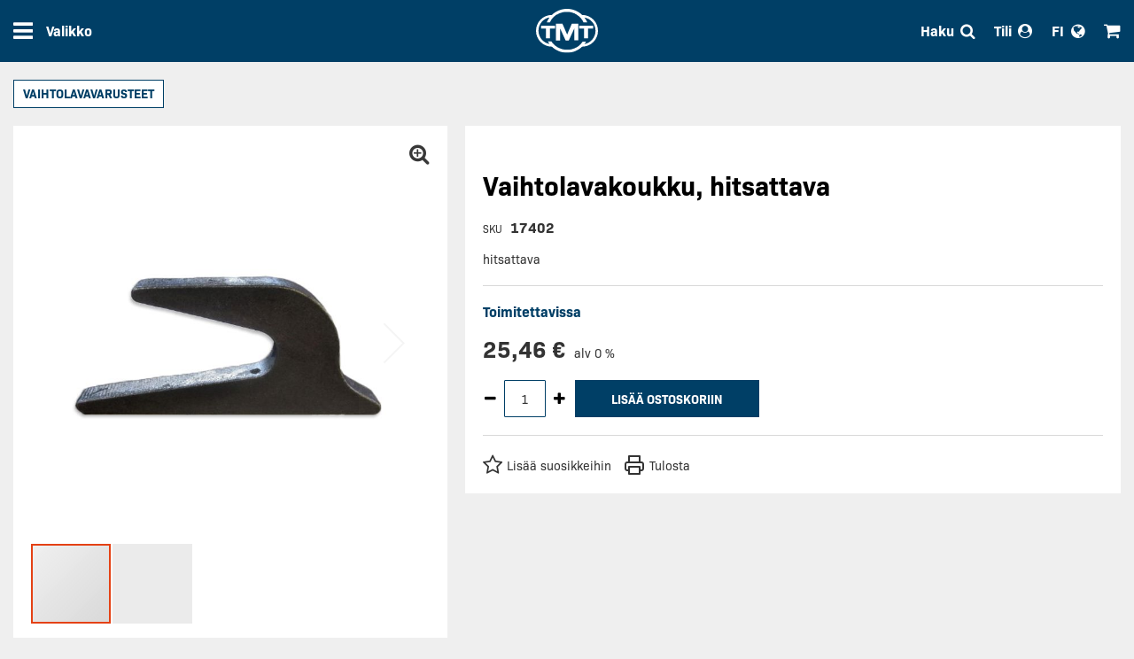

--- FILE ---
content_type: text/html; charset=UTF-8
request_url: https://www.tmt.fi/vaihtolavakoukku-hitsattava.html
body_size: 16407
content:
<!doctype html>
<html lang="fi">
    <head prefix="og: http://ogp.me/ns# fb: http://ogp.me/ns/fb# product: http://ogp.me/ns/product#">
        <script>
    var LOCALE = 'fi\u002DFI';
    var BASE_URL = 'https\u003A\u002F\u002Fwww.tmt.fi\u002F';
    var require = {
        'baseUrl': 'https\u003A\u002F\u002Fwww.tmt.fi\u002Fstatic\u002Fversion1751886627\u002Ffrontend\u002FAvenla\u002Ftmt\u002Ffi_FI'
    };</script>        <meta charset="utf-8"/>
<meta name="title" content="Vaihtolavakoukku, hitsattava"/>
<meta name="robots" content="INDEX,FOLLOW"/>
<meta name="viewport" content="width=device-width, initial-scale=1"/>
<meta name="format-detection" content="telephone=no"/>
<title>Vaihtolavakoukku, hitsattava</title>
<link  rel="stylesheet" type="text/css"  media="all" href="https://www.tmt.fi/static/version1751886627/frontend/Avenla/tmt/fi_FI/mage/calendar.css" />
<link  rel="stylesheet" type="text/css"  media="all" href="https://www.tmt.fi/static/version1751886627/frontend/Avenla/tmt/fi_FI/Paytrail_PaymentService/css/payment-page-bypass.css" />
<link  rel="stylesheet" type="text/css"  media="all" href="https://www.tmt.fi/static/version1751886627/frontend/Avenla/tmt/fi_FI/css/styles-m.css" />
<link  rel="stylesheet" type="text/css"  media="all" href="https://www.tmt.fi/static/version1751886627/frontend/Avenla/tmt/fi_FI/jquery/uppy/dist/uppy-custom.css" />
<link  rel="stylesheet" type="text/css"  media="all" href="https://www.tmt.fi/static/version1751886627/frontend/Avenla/tmt/fi_FI/mage/gallery/gallery.css" />
<link  rel="stylesheet" type="text/css"  media="all" href="https://www.tmt.fi/static/version1751886627/frontend/Avenla/tmt/fi_FI/mage/gallery/gallery-extend.css" />
<link  rel="stylesheet" type="text/css"  media="all" href="https://www.tmt.fi/static/version1751886627/frontend/Avenla/tmt/fi_FI/Magefan_Blog/css/blog-m.css" />
<link  rel="stylesheet" type="text/css"  media="all" href="https://www.tmt.fi/static/version1751886627/frontend/Avenla/tmt/fi_FI/Magefan_Blog/css/blog-new.css" />
<link  rel="stylesheet" type="text/css"  media="all" href="https://www.tmt.fi/static/version1751886627/frontend/Avenla/tmt/fi_FI/Magefan_Blog/css/blog-custom.css" />
<link  rel="stylesheet" type="text/css"  media="screen and (min-width: 768px)" href="https://www.tmt.fi/static/version1751886627/frontend/Avenla/tmt/fi_FI/css/styles-l.css" />
<link  rel="stylesheet" type="text/css"  media="print" href="https://www.tmt.fi/static/version1751886627/frontend/Avenla/tmt/fi_FI/css/print.css" />
<link  rel="icon" type="image/x-icon" href="https://www.tmt.fi/static/version1751886627/frontend/Avenla/tmt/fi_FI/Magento_Theme/favicon.ico" />
<link  rel="shortcut icon" type="image/x-icon" href="https://www.tmt.fi/static/version1751886627/frontend/Avenla/tmt/fi_FI/Magento_Theme/favicon.ico" />
<script  type="text/javascript"  src="https://www.tmt.fi/static/version1751886627/frontend/Avenla/tmt/fi_FI/requirejs/require.js"></script>
<script  type="text/javascript"  src="https://www.tmt.fi/static/version1751886627/frontend/Avenla/tmt/fi_FI/mage/requirejs/mixins.js"></script>
<script  type="text/javascript"  src="https://www.tmt.fi/static/version1751886627/frontend/Avenla/tmt/fi_FI/requirejs-config.js"></script>
<script  type="text/javascript"  src="https://www.tmt.fi/static/version1751886627/frontend/Avenla/tmt/fi_FI/Smile_ElasticsuiteTracker/js/tracking.js"></script>
        
        <script type="text&#x2F;javascript">    window.dataLayer = window.dataLayer || [];
    function gtag() {
        dataLayer.push(arguments);
    }
    gtag('consent', 'default', {
        'ad_storage': 'denied',
        'ad_user_data': 'denied',
        'ad_personalization': 'denied',
        'analytics_storage': 'denied',
        'wait_for_update': 1500,
    });
    gtag('set', 'ads_data_redaction', true);</script>
<script id="CookieConsent" src="https://policy.app.cookieinformation.com/uc.js"
        data-culture="FI" type="text/javascript" data-gcm-version="2.0"></script>

<!-- Google Tag Manager by MagePal -->
<script>window.dataLayer = window.dataLayer || [];</script>


<script type="text/x-magento-init">
    {
        "*": {
            "magepalGtmDatalayer": {
                "isCookieRestrictionModeEnabled": 0,
                "currentWebsite": 1,
                "cookieName": "user_allowed_save_cookie",
                "dataLayer": "dataLayer",
                "accountId": "GTM-KQNP9FL",
                "data": [{"ecommerce":{"currencyCode":"EUR"},"pageType":"catalog_product_view","list":"detail"},{"event":"productPage","product":{"id":"276","sku":"17402","parent_sku":"17402","product_type":"simple","name":"Vaihtolavakoukku, hitsattava","price":25.46,"attribute_set_id":"4","path":"Vaihtolavakoukku, hitsattava","category":"Vaihtolavavarusteet","image_url":"https:\/\/www.tmt.fi\/media\/catalog\/product\/1\/7\/17402_a.jpg"}},{"event":"allPage"},{"event":"catalogProductViewPage"}],
                "isGdprEnabled": 0,
                "gdprOption": 0,
                "addJsInHeader": 0,
                "containerCode": ""
            }
        }
    }
</script>
<!-- End Google Tag Manager by MagePal -->
    <script type="text/x-magento-init">
        {
            "*": {
                "Magento_PageCache/js/form-key-provider": {
                    "isPaginationCacheEnabled":
                        0                }
            }
        }
    </script>

<meta property="og:type" content="product" />
<meta property="og:title"
      content="Vaihtolavakoukku,&#x20;hitsattava" />
<meta property="og:image"
      content="https://www.tmt.fi/media/catalog/product/cache/e26f52db1fa3397d2df772b4060b39cb/1/7/17402_a.jpg" />
<meta property="og:description"
      content="hitsattava" />
<meta property="og:url" content="https://www.tmt.fi/vaihtolavakoukku-hitsattava.html" />
    <meta property="product:price:amount" content="25.46"/>
    <meta property="product:price:currency"
      content="EUR"/>
    </head>
    <body data-container="body"
          data-mage-init='{"loaderAjax": {}, "loader": { "icon": "https://www.tmt.fi/static/version1751886627/frontend/Avenla/tmt/fi_FI/images/loader-2.gif"}}'
        id="html-body" itemtype="http://schema.org/Product" itemscope="itemscope" class="catalog-product-view product-vaihtolavakoukku-hitsattava page-layout-1column">
        
<!-- Google Tag Manager by MagePal -->
<noscript><iframe src="//www.googletagmanager.com/ns.html?id=GTM-KQNP9FL"
height="0" width="0" style="display:none;visibility:hidden"></iframe></noscript>
<!-- End Google Tag Manager by MagePal -->

<script type="text/x-magento-init">
    {
        "*": {
            "Magento_PageBuilder/js/widget-initializer": {
                "config": {"[data-content-type=\"slider\"][data-appearance=\"default\"]":{"Magento_PageBuilder\/js\/content-type\/slider\/appearance\/default\/widget":false},"[data-content-type=\"map\"]":{"Magento_PageBuilder\/js\/content-type\/map\/appearance\/default\/widget":false},"[data-content-type=\"row\"]":{"Magento_PageBuilder\/js\/content-type\/row\/appearance\/default\/widget":false},"[data-content-type=\"tabs\"]":{"Magento_PageBuilder\/js\/content-type\/tabs\/appearance\/default\/widget":false},"[data-content-type=\"slide\"]":{"Magento_PageBuilder\/js\/content-type\/slide\/appearance\/default\/widget":{"buttonSelector":".pagebuilder-slide-button","showOverlay":"hover","dataRole":"slide"}},"[data-content-type=\"banner\"]":{"Magento_PageBuilder\/js\/content-type\/banner\/appearance\/default\/widget":{"buttonSelector":".pagebuilder-banner-button","showOverlay":"hover","dataRole":"banner"}},"[data-content-type=\"buttons\"]":{"Magento_PageBuilder\/js\/content-type\/buttons\/appearance\/inline\/widget":false},"[data-content-type=\"products\"][data-appearance=\"carousel\"]":{"Magento_PageBuilder\/js\/content-type\/products\/appearance\/carousel\/widget":false}},
                "breakpoints": {"desktop":{"label":"Desktop","stage":true,"default":true,"class":"desktop-switcher","icon":"Magento_PageBuilder::css\/images\/switcher\/switcher-desktop.svg","conditions":{"min-width":"1024px"},"options":{"products":{"default":{"slidesToShow":"5"}}}},"tablet":{"conditions":{"max-width":"1024px","min-width":"768px"},"options":{"products":{"default":{"slidesToShow":"4"},"continuous":{"slidesToShow":"3"}}}},"mobile":{"label":"Mobile","stage":true,"class":"mobile-switcher","icon":"Magento_PageBuilder::css\/images\/switcher\/switcher-mobile.svg","media":"only screen and (max-width: 768px)","conditions":{"max-width":"768px","min-width":"640px"},"options":{"products":{"default":{"slidesToShow":"3"}}}},"mobile-small":{"conditions":{"max-width":"640px"},"options":{"products":{"default":{"slidesToShow":"2"},"continuous":{"slidesToShow":"1"}}}}}            }
        }
    }
</script>

<div class="cookie-status-message" id="cookie-status">
    The store will not work correctly when cookies are disabled.</div>
<script type="text&#x2F;javascript">document.querySelector("#cookie-status").style.display = "none";</script>
<script type="text/x-magento-init">
    {
        "*": {
            "cookieStatus": {}
        }
    }
</script>

<script type="text/x-magento-init">
    {
        "*": {
            "mage/cookies": {
                "expires": null,
                "path": "\u002F",
                "domain": ".www.tmt.fi",
                "secure": false,
                "lifetime": "3600"
            }
        }
    }
</script>
    <noscript>
        <div class="message global noscript">
            <div class="content">
                <p>
                    <strong>JavaScript seems to be disabled in your browser.</strong>
                    <span>
                        For the best experience on our site, be sure to turn on Javascript in your browser.                    </span>
                </p>
            </div>
        </div>
    </noscript>

<script>
    window.cookiesConfig = window.cookiesConfig || {};
    window.cookiesConfig.secure = false;
</script><script>    require.config({
        map: {
            '*': {
                wysiwygAdapter: 'mage/adminhtml/wysiwyg/tiny_mce/tinymceAdapter'
            }
        }
    });</script><script>    require.config({
        paths: {
            googleMaps: 'https\u003A\u002F\u002Fmaps.googleapis.com\u002Fmaps\u002Fapi\u002Fjs\u003Fv\u003D3.53\u0026key\u003D'
        },
        config: {
            'Magento_PageBuilder/js/utils/map': {
                style: '',
            },
            'Magento_PageBuilder/js/content-type/map/preview': {
                apiKey: '',
                apiKeyErrorMessage: 'You\u0020must\u0020provide\u0020a\u0020valid\u0020\u003Ca\u0020href\u003D\u0027https\u003A\u002F\u002Fwww.tmt.fi\u002Fadminhtml\u002Fsystem_config\u002Fedit\u002Fsection\u002Fcms\u002F\u0023cms_pagebuilder\u0027\u0020target\u003D\u0027_blank\u0027\u003EGoogle\u0020Maps\u0020API\u0020key\u003C\u002Fa\u003E\u0020to\u0020use\u0020a\u0020map.'
            },
            'Magento_PageBuilder/js/form/element/map': {
                apiKey: '',
                apiKeyErrorMessage: 'You\u0020must\u0020provide\u0020a\u0020valid\u0020\u003Ca\u0020href\u003D\u0027https\u003A\u002F\u002Fwww.tmt.fi\u002Fadminhtml\u002Fsystem_config\u002Fedit\u002Fsection\u002Fcms\u002F\u0023cms_pagebuilder\u0027\u0020target\u003D\u0027_blank\u0027\u003EGoogle\u0020Maps\u0020API\u0020key\u003C\u002Fa\u003E\u0020to\u0020use\u0020a\u0020map.'
            },
        }
    });</script><script>
    require.config({
        shim: {
            'Magento_PageBuilder/js/utils/map': {
                deps: ['googleMaps']
            }
        }
    });</script>
<!-- Start DataLayer by MagePal -->
<script type="text/x-magento-init">
    {
        "*": {
            "magepalDataLayer": {
                "dataLayer": "dataLayer"
            }
        }
    }
</script>
<!-- Start DataLayer by MagePal  -->
<div class="page-wrapper"><header class="page-header"><div class="panel wrapper"><div class="panel header"><a class="action skip contentarea"
   href="#contentarea">
    <span>
        Siirry sisältöön    </span>
</a>
</div></div><div class="header content"><span data-action="toggle-nav" class="action nav-toggle"><span>Valikko</span></span>
<a
    class="logo"
    href="https://www.tmt.fi/"
    title=""
    aria-label="store logo">
    <img src="https://www.tmt.fi/static/version1751886627/frontend/Avenla/tmt/fi_FI/images/logo.svg"
         title=""
         alt=""
            width="70"                />
</a>

<div data-block="authentication-modal" class="authentication-modal-wrapper">
    <span class="action toggle authentication-modal-toggle">
        <span>Tili</span>
    </span>
    <div class="block block-authentication-modal">
        
<div class="authentication-modal-content-wrapper" data-block="authentication-modal-content-wrapper" data-bind="scope: 'authentication_modal_logged_out_content'">
    <!-- ko template: getTemplate() --><!-- /ko -->
</div>

<script>window.authenticationModalLoggedOutConfig = {"autocomplete":"off","createAccountUrl":"https:\/\/www.tmt.fi\/customer\/account\/create\/","forgotPasswordUrl":"https:\/\/www.tmt.fi\/customer\/account\/forgotpassword\/","redirectUrl":"https:\/\/www.tmt.fi\/vaihtolavakoukku-hitsattava.html","captcha":{"user_login":{"isCaseSensitive":false,"imageHeight":50,"imageSrc":"","refreshUrl":"https:\/\/www.tmt.fi\/captcha\/refresh\/","isRequired":false,"timestamp":1763418866}}};</script>
<script type="text/x-magento-init">
{
    "[data-block='authentication-modal-content-wrapper']": {
        "Magento_Ui/js/core/app": {"types":[],"components":{"authentication_modal_logged_out_content":{"component":"Avenla_AuthenticationModal\/js\/view\/authentication-modal-logged-out-content","children":{"errors":{"sortOrder":"0","component":"Avenla_AuthenticationModal\/js\/view\/authentication-modal-logged-out-messages","displayArea":"messages"},"captcha":{"component":"Magento_Captcha\/js\/view\/checkout\/loginCaptcha","displayArea":"additional-login-form-fields","formId":"user_login","configSource":"authenticationModalLoggedOutConfig"}}}}}    }
}
</script>
    </div>
</div>

<script type="text/x-magento-init">
{
    ".block-authentication-modal": {
        "dropdownDialog": {
            "appendTo":".authentication-modal-wrapper",
            "triggerTarget":".action.authentication-modal-toggle",
            "closeOnMouseLeave": false,
            "triggerClass":"active",
            "buttons": []
        }
    }
}
</script>

<div data-block="minicart" class="minicart-wrapper">
    <a class="action showcart" href="https://www.tmt.fi/checkout/cart/"
       data-bind="scope: 'minicart_content'">
        <span class="text">Ostoskori</span>
        <span class="counter qty empty"
              data-bind="css: { empty: !!getCartParam('summary_count') == false && !isLoading() },
               blockLoader: isLoading">
            <span class="counter-number">
                <!-- ko if: getCartParam('summary_count') -->
                <!-- ko text: getCartParam('summary_count').toLocaleString(window.LOCALE) --><!-- /ko -->
                <!-- /ko -->
            </span>
            <span class="counter-label">
            <!-- ko if: getCartParam('summary_count') -->
                <!-- ko text: getCartParam('summary_count').toLocaleString(window.LOCALE) --><!-- /ko -->
                <!-- ko i18n: 'items' --><!-- /ko -->
            <!-- /ko -->
            </span>
        </span>
    </a>
            <div class="block block-minicart"
             data-role="dropdownDialog"
             data-mage-init='{"dropdownDialog":{
                "appendTo":"[data-block=minicart]",
                "triggerTarget":".showcart",
                "timeout": "2000",
                "closeOnMouseLeave": false,
                "closeOnEscape": true,
                "triggerClass":"active",
                "parentClass":"active",
                "buttons":[]}}'>
            <div id="minicart-content-wrapper" data-bind="scope: 'minicart_content'">
                <!-- ko template: getTemplate() --><!-- /ko -->
            </div>
                    </div>
        <script>window.checkout = {"shoppingCartUrl":"https:\/\/www.tmt.fi\/checkout\/cart\/","checkoutUrl":"https:\/\/www.tmt.fi\/checkout\/","updateItemQtyUrl":"https:\/\/www.tmt.fi\/checkout\/sidebar\/updateItemQty\/","removeItemUrl":"https:\/\/www.tmt.fi\/checkout\/sidebar\/removeItem\/","imageTemplate":"Magento_Catalog\/product\/image_with_borders","baseUrl":"https:\/\/www.tmt.fi\/","minicartMaxItemsVisible":5,"websiteId":"1","maxItemsToDisplay":10,"storeId":"1","storeGroupId":"1","customerLoginUrl":"https:\/\/www.tmt.fi\/customer\/account\/login\/referer\/aHR0cHM6Ly93d3cudG10LmZpL3ZhaWh0b2xhdmFrb3Vra3UtaGl0c2F0dGF2YS5odG1s\/","isRedirectRequired":false,"autocomplete":"off","captcha":{"user_login":{"isCaseSensitive":false,"imageHeight":50,"imageSrc":"","refreshUrl":"https:\/\/www.tmt.fi\/captcha\/refresh\/","isRequired":false,"timestamp":1763418866}}}</script>    <script type="text/x-magento-init">
    {
        "[data-block='minicart']": {
            "Magento_Ui/js/core/app": {"components":{"minicart_content":{"children":{"subtotal.container":{"children":{"subtotal":{"children":{"subtotal.totals":{"config":{"display_cart_subtotal_incl_tax":0,"display_cart_subtotal_excl_tax":0,"template":"Magento_Tax\/checkout\/minicart\/subtotal\/totals"},"children":{"subtotal.totals.msrp":{"component":"Magento_Msrp\/js\/view\/checkout\/minicart\/subtotal\/totals","config":{"displayArea":"minicart-subtotal-hidden","template":"Magento_Msrp\/checkout\/minicart\/subtotal\/totals"}}},"component":"Magento_Tax\/js\/view\/checkout\/minicart\/subtotal\/totals"}},"component":"uiComponent","config":{"template":"Magento_Checkout\/minicart\/subtotal"}}},"component":"uiComponent","config":{"displayArea":"subtotalContainer"}},"item.renderer":{"component":"Magento_Checkout\/js\/view\/cart-item-renderer","config":{"displayArea":"defaultRenderer","template":"Magento_Checkout\/minicart\/item\/default"},"children":{"item.image":{"component":"Magento_Catalog\/js\/view\/image","config":{"template":"Magento_Catalog\/product\/image","displayArea":"itemImage"}},"checkout.cart.item.price.sidebar":{"component":"uiComponent","config":{"template":"Magento_Checkout\/minicart\/item\/price","displayArea":"priceSidebar"}}}},"extra_info":{"component":"uiComponent","config":{"displayArea":"extraInfo"}},"promotion":{"component":"uiComponent","config":{"displayArea":"promotion"}}},"config":{"itemRenderer":{"default":"defaultRenderer","simple":"defaultRenderer","virtual":"defaultRenderer"},"template":"Magento_Checkout\/minicart\/content"},"component":"Magento_Checkout\/js\/view\/minicart"}},"types":[]}        },
        "*": {
            "Magento_Ui/js/block-loader": "https\u003A\u002F\u002Fwww.tmt.fi\u002Fstatic\u002Fversion1751886627\u002Ffrontend\u002FAvenla\u002Ftmt\u002Ffi_FI\u002Fimages\u002Floader\u002D1.gif"
        }
    }
    </script>
</div>

<div data-block="search" class="search-wrapper">
    <div class="action toggle search-toggle"><span>Haku</span></div>
    <div class="block block-search"
         data-role="dropdownDialog"
         data-mage-init='{"dropdownDialog":{
                "appendTo":"[data-block=search]",
                "triggerTarget":".action.search-toggle",
                "closeOnMouseLeave": false,
                "triggerClass":"active",
                "buttons":[]}}'>
        <div class="block-title"><strong>Haku</strong></div>
        <form class="form minisearch" id="search_mini_form" action="https://www.tmt.fi/catalogsearch/result/" method="get">
            <div class="fieldset">
                <div class="field search">
                    <label class="label" for="search" data-role="minisearch-label">
                        <span>Haku</span>
                    </label>
                    <div class="control">
                        <input id="search"
                               type="text"
                               name="q"
                               value=""
                               placeholder="Hae&#x20;koko&#x20;sivustosta..."
                               class="input-text"
                               maxlength="128"
                               role="combobox"
                               aria-haspopup="false"
                               aria-autocomplete="both"
                               aria-expanded="false"
                               autocomplete="off"
                               data-block="autocomplete-form"/>
                        <div id="search_autocomplete" class="search-autocomplete"></div>
                                            </div>
                </div>
            </div>
            <div class="actions">
                <button type="submit"
                        title="Haku"
                        class="action primary search">
                    <span>Haku</span>
                </button>
            </div>
        </form>
    </div>
</div>
<script type="text/x-magento-init">
{
    "#search": {
        "quickSearch": {
            "formSelector":"#search_mini_form",
            "url":"",
            "destinationSelector":"#search_autocomplete",
            "templates": {"term":{"title":"Hakusanat","template":"Smile_ElasticsuiteCore\/autocomplete\/term"},"product":{"title":"Tuotteet","template":"Smile_ElasticsuiteCatalog\/autocomplete\/product"},"category":{"title":"Kategoriat","template":"Smile_ElasticsuiteCatalog\/autocomplete\/category"},"product_attribute":{"title":"Attribuutit","template":"Smile_ElasticsuiteCatalog\/autocomplete\/product-attribute","titleRenderer":"Smile_ElasticsuiteCatalog\/js\/autocomplete\/product-attribute"}},
            "priceFormat" : {"pattern":"%s\u00a0\u20ac","precision":2,"requiredPrecision":2,"decimalSymbol":",","groupSymbol":"\u00a0","groupLength":3,"integerRequired":false},
            "minSearchLength" : 2        }
    }
}
</script>

        <div data-block="switcher" class="switcher-wrapper" data-ui-id="language-switcher" id="view-">
        <div class="action toggle switcher-toggle switcher-fi">
            <span>FI</span>
        </div>
        <div class="block block-switcher"
             data-role="dropdownDialog"
             data-mage-init='{"dropdownDialog":{
                "appendTo":"[data-block=switcher]",
                "triggerTarget":".action.switcher-toggle",
                "closeOnMouseLeave": false,
                "triggerClass":"active",
                "buttons":[]}}'>
            <ul class="switcher-options">
                                                                                                <li class="view-en switcher-option">
                            <a href="https://www.tmt.fi/stores/store/redirect/___store/en/___from_store/fi/uenc/aHR0cHM6Ly93d3cudG10LmZpL2VuL3ZhaWh0b2xhdmFrb3Vra3UtaGl0c2F0dGF2YS5odG1s/">
                                <span>EN</span>
                            </a>
                        </li>
                                                                                <li class="view-se switcher-option">
                            <a href="https://www.tmt.fi/stores/store/redirect/___store/se/___from_store/fi/uenc/aHR0cHM6Ly93d3cudG10LmZpL3NlL3ZhaWh0b2xhdmFrb3Vra3UtaGl0c2F0dGF2YS5odG1s/">
                                <span>SE</span>
                            </a>
                        </li>
                                                </ul>
        </div>
    </div>
</div></header><div class="nav-sections">
<nav class="navigation megamenu" data-action="navigation" data-mage-init='{"menuToggle":{}}'>
                                <div class="megamenu-section" data-megamenu-code="section_one" data-mage-init='{"megaMenu": {"mediaBreakpoint": "(max-width: 767px)", "menuTitle": "Verkkokauppa"}}'>
                <ul class="megamenu-items level0" data-level="0">
                                            
<li class="megamenu-item&#x20;megamenu-item-category&#x20;level0&#x20;">
    <div class="megamenu-anchor">
                    <span class="megamenu-anchor-icon icon-underrun-protection"></span>
                <a class="megamenu-anchor-label" href="https://www.tmt.fi/alleajosuojaus.html">Alleajosuojaus</a>
                    <a class="megamenu-anchor-expand" href="#" aria-label="Expand"></a>
            </div>
            <ul class="megamenu-items&#x20;level1" data-level="1">
            
<li class="megamenu-item&#x20;megamenu-item-category&#x20;level1">
    <div class="megamenu-anchor">
                <a class="megamenu-anchor-label" href="https://www.tmt.fi/alleajosuojaus/alleajosuojat.html">Alleajosuojat</a>
            </div>
    </li>

<li class="megamenu-item&#x20;megamenu-item-category&#x20;level1">
    <div class="megamenu-anchor">
                <a class="megamenu-anchor-label" href="https://www.tmt.fi/alleajosuojaus/liikennesuojalaitteet.html">Liikennesuojalaitteet</a>
            </div>
    </li>

<li class="megamenu-item&#x20;megamenu-item-category&#x20;level1">
    <div class="megamenu-anchor">
                <a class="megamenu-anchor-label" href="https://www.tmt.fi/alleajosuojaus/sivusuojat.html">Sivusuojat</a>
            </div>
    </li>

<li class="megamenu-item&#x20;megamenu-item-category&#x20;level1">
    <div class="megamenu-anchor">
                <a class="megamenu-anchor-label" href="https://www.tmt.fi/alleajosuojaus/suojien-tarvikkeet-ja-komponentit.html">Suojien tarvikkeet ja komponentit</a>
            </div>
    </li>
        </ul>
    </li>
                                            
<li class="megamenu-item&#x20;megamenu-item-category&#x20;level0&#x20;">
    <div class="megamenu-anchor">
                    <span class="megamenu-anchor-icon icon-ladders"></span>
                <a class="megamenu-anchor-label" href="https://www.tmt.fi/askelmat-tikkaat-ja-kahvat.html">Askelmat, tikkaat ja kahvat</a>
                    <a class="megamenu-anchor-expand" href="#" aria-label="Expand"></a>
            </div>
            <ul class="megamenu-items&#x20;level1" data-level="1">
            
<li class="megamenu-item&#x20;megamenu-item-category&#x20;level1">
    <div class="megamenu-anchor">
                <a class="megamenu-anchor-label" href="https://www.tmt.fi/askelmat-tikkaat-ja-kahvat/askelmat-ja-tikkaat.html">Askelmat ja tikkaat</a>
            </div>
    </li>

<li class="megamenu-item&#x20;megamenu-item-category&#x20;level1">
    <div class="megamenu-anchor">
                <a class="megamenu-anchor-label" href="https://www.tmt.fi/askelmat-tikkaat-ja-kahvat/kahvat.html">Kahvat</a>
            </div>
    </li>
        </ul>
    </li>
                                            
<li class="megamenu-item&#x20;megamenu-item-category&#x20;level0&#x20;">
    <div class="megamenu-anchor">
                    <span class="megamenu-anchor-icon icon-gas-springs"></span>
                <a class="megamenu-anchor-label" href="https://www.tmt.fi/kaasujouset.html">Kaasujouset</a>
                    <a class="megamenu-anchor-expand" href="#" aria-label="Expand"></a>
            </div>
            <ul class="megamenu-items&#x20;level1" data-level="1">
            
<li class="megamenu-item&#x20;megamenu-item-category&#x20;level1">
    <div class="megamenu-anchor">
                <a class="megamenu-anchor-label" href="https://www.tmt.fi/kaasujouset/kaasujouset.html">Kaasujouset</a>
            </div>
    </li>

<li class="megamenu-item&#x20;megamenu-item-category&#x20;level1">
    <div class="megamenu-anchor">
                <a class="megamenu-anchor-label" href="https://www.tmt.fi/kaasujouset/kaasujousien-tarvikkeet.html">Kaasujousien tarvikkeet</a>
            </div>
    </li>
        </ul>
    </li>
                                            
<li class="megamenu-item&#x20;megamenu-item-category&#x20;level0&#x20;">
    <div class="megamenu-anchor">
                    <span class="megamenu-anchor-icon icon-signs-and-tapes"></span>
                <a class="megamenu-anchor-label" href="https://www.tmt.fi/kilvet-ja-tarrat.html">Kilvet ja tarrat</a>
                    <a class="megamenu-anchor-expand" href="#" aria-label="Expand"></a>
            </div>
            <ul class="megamenu-items&#x20;level1" data-level="1">
            
<li class="megamenu-item&#x20;megamenu-item-category&#x20;level1">
    <div class="megamenu-anchor">
                <a class="megamenu-anchor-label" href="https://www.tmt.fi/kilvet-ja-tarrat/adr-kilvet.html">ADR-kilvet</a>
            </div>
    </li>

<li class="megamenu-item&#x20;megamenu-item-category&#x20;level1">
    <div class="megamenu-anchor">
                <a class="megamenu-anchor-label" href="https://www.tmt.fi/kilvet-ja-tarrat/erikoiskuljetus.html">Erikoiskuljetus</a>
            </div>
    </li>

<li class="megamenu-item&#x20;megamenu-item-category&#x20;level1">
    <div class="megamenu-anchor">
                <a class="megamenu-anchor-label" href="https://www.tmt.fi/kilvet-ja-tarrat/varoituskilvet.html">Varoituskilvet</a>
            </div>
    </li>

<li class="megamenu-item&#x20;megamenu-item-category&#x20;level1">
    <div class="megamenu-anchor">
                <a class="megamenu-anchor-label" href="https://www.tmt.fi/kilvet-ja-tarrat/varoitustarrat-ja-kotelot.html">Varoitustarrat ja kotelot</a>
            </div>
    </li>

<li class="megamenu-item&#x20;megamenu-item-category&#x20;level1">
    <div class="megamenu-anchor">
                <a class="megamenu-anchor-label" href="https://www.tmt.fi/kilvet-ja-tarrat/aareismerkinta.html">&#196;&#228;reismerkint&#228;</a>
            </div>
    </li>
        </ul>
    </li>
                                            
<li class="megamenu-item&#x20;megamenu-item-category&#x20;level0&#x20;">
    <div class="megamenu-anchor">
                    <span class="megamenu-anchor-icon icon-swap-body-equipment"></span>
                <a class="megamenu-anchor-label" href="https://www.tmt.fi/kontti-ja-vaihtolavavarusteet.html">Kontti- ja vaihtolavavarusteet</a>
                    <a class="megamenu-anchor-expand" href="#" aria-label="Expand"></a>
            </div>
            <ul class="megamenu-items&#x20;level1" data-level="1">
            
<li class="megamenu-item&#x20;megamenu-item-category&#x20;level1">
    <div class="megamenu-anchor">
                <a class="megamenu-anchor-label" href="https://www.tmt.fi/kontti-ja-vaihtolavavarusteet/konttilukot-ja-kulmat.html">Konttilukot ja -kulmat</a>
            </div>
    </li>

<li class="megamenu-item&#x20;megamenu-item-category&#x20;level1">
    <div class="megamenu-anchor">
                <a class="megamenu-anchor-label" href="https://www.tmt.fi/kontti-ja-vaihtolavavarusteet/puutavaravarusteet.html">Puutavaravarusteet</a>
            </div>
    </li>

<li class="megamenu-item&#x20;megamenu-item-category&#x20;level1">
    <div class="megamenu-anchor">
                <a class="megamenu-anchor-label" href="https://www.tmt.fi/kontti-ja-vaihtolavavarusteet/seisontajalat.html">Seisontajalat</a>
            </div>
    </li>

<li class="megamenu-item&#x20;megamenu-item-category&#x20;level1">
    <div class="megamenu-anchor">
                <a class="megamenu-anchor-label" href="https://www.tmt.fi/kontti-ja-vaihtolavavarusteet/vaihtolavavarusteet.html">Vaihtolavavarusteet</a>
            </div>
    </li>
        </ul>
    </li>
                                            
<li class="megamenu-item&#x20;megamenu-item-category&#x20;level0&#x20;">
    <div class="megamenu-anchor">
                    <span class="megamenu-anchor-icon icon-rubber-products"></span>
                <a class="megamenu-anchor-label" href="https://www.tmt.fi/kumivalmisteet.html">Kumivalmisteet</a>
                    <a class="megamenu-anchor-expand" href="#" aria-label="Expand"></a>
            </div>
            <ul class="megamenu-items&#x20;level1" data-level="1">
            
<li class="megamenu-item&#x20;megamenu-item-category&#x20;level1">
    <div class="megamenu-anchor">
                <a class="megamenu-anchor-label" href="https://www.tmt.fi/kumivalmisteet/kulmapalat.html">Kulmapalat</a>
            </div>
    </li>

<li class="megamenu-item&#x20;megamenu-item-category&#x20;level1">
    <div class="megamenu-anchor">
                <a class="megamenu-anchor-label" href="https://www.tmt.fi/kumivalmisteet/kumi-ja-muovituotteet.html">Kumi- ja muovituotteet</a>
            </div>
    </li>

<li class="megamenu-item&#x20;megamenu-item-category&#x20;level1">
    <div class="megamenu-anchor">
                <a class="megamenu-anchor-label" href="https://www.tmt.fi/kumivalmisteet/kynnys-ja-nostotason-tiivisteet.html">Kynnys- ja nostotason tiivisteet</a>
            </div>
    </li>

<li class="megamenu-item&#x20;megamenu-item-category&#x20;level1">
    <div class="megamenu-anchor">
                <a class="megamenu-anchor-label" href="https://www.tmt.fi/kumivalmisteet/laitatiivisteet.html">Laitatiivisteet</a>
            </div>
    </li>

<li class="megamenu-item&#x20;megamenu-item-category&#x20;level1">
    <div class="megamenu-anchor">
                <a class="megamenu-anchor-label" href="https://www.tmt.fi/kumivalmisteet/ovitiivisteet.html">Ovitiivisteet</a>
            </div>
    </li>

<li class="megamenu-item&#x20;megamenu-item-category&#x20;level1">
    <div class="megamenu-anchor">
                <a class="megamenu-anchor-label" href="https://www.tmt.fi/kumivalmisteet/puskurikumit.html">Puskurikumit</a>
            </div>
    </li>
        </ul>
    </li>
                                            
<li class="megamenu-item&#x20;megamenu-item-category&#x20;level0&#x20;">
    <div class="megamenu-anchor">
                    <span class="megamenu-anchor-icon icon-sliding-roofs-and-side-curtains"></span>
                <a class="megamenu-anchor-label" href="https://www.tmt.fi/liukukatot-ja-sivuverhot.html">Liukukatot ja sivuverhot</a>
                    <a class="megamenu-anchor-expand" href="#" aria-label="Expand"></a>
            </div>
            <ul class="megamenu-items&#x20;level1" data-level="1">
            
<li class="megamenu-item&#x20;megamenu-item-category&#x20;level1">
    <div class="megamenu-anchor">
                <a class="megamenu-anchor-label" href="https://www.tmt.fi/liukukatot-ja-sivuverhot/combiliner.html">Combiliner</a>
            </div>
    </li>

<li class="megamenu-item&#x20;megamenu-item-category&#x20;level1">
    <div class="megamenu-anchor">
                <a class="megamenu-anchor-label" href="https://www.tmt.fi/liukukatot-ja-sivuverhot/liukutolpat.html">Liukutolpat</a>
            </div>
    </li>

<li class="megamenu-item&#x20;megamenu-item-category&#x20;level1">
    <div class="megamenu-anchor">
                <a class="megamenu-anchor-label" href="https://www.tmt.fi/liukukatot-ja-sivuverhot/sesam-komponentit-ja-tarvikkeet.html">Sesam-komponentit ja tarvikkeet</a>
            </div>
    </li>

<li class="megamenu-item&#x20;megamenu-item-category&#x20;level1">
    <div class="megamenu-anchor">
                <a class="megamenu-anchor-label" href="https://www.tmt.fi/liukukatot-ja-sivuverhot/sivuverhotarvikkeet.html">Sivuverhotarvikkeet</a>
            </div>
    </li>
        </ul>
    </li>
                                            
<li class="megamenu-item&#x20;megamenu-item-category&#x20;level0&#x20;">
    <div class="megamenu-anchor">
                    <span class="megamenu-anchor-icon icon-mudguards"></span>
                <a class="megamenu-anchor-label" href="https://www.tmt.fi/lokasuojat.html">Lokasuojat</a>
                    <a class="megamenu-anchor-expand" href="#" aria-label="Expand"></a>
            </div>
            <ul class="megamenu-items&#x20;level1" data-level="1">
            
<li class="megamenu-item&#x20;megamenu-item-category&#x20;level1">
    <div class="megamenu-anchor">
                <a class="megamenu-anchor-label" href="https://www.tmt.fi/lokasuojat/jonesco-antispray-lokasuojat.html">Jonesco Antispray -lokasuojat</a>
            </div>
    </li>

<li class="megamenu-item&#x20;megamenu-item-category&#x20;level1">
    <div class="megamenu-anchor">
                <a class="megamenu-anchor-label" href="https://www.tmt.fi/lokasuojat/jonesco-189-antispray-lokasuojat.html">Jonesco &#189; Antispray -lokasuojat</a>
            </div>
    </li>

<li class="megamenu-item&#x20;megamenu-item-category&#x20;level1">
    <div class="megamenu-anchor">
                <a class="megamenu-anchor-label" href="https://www.tmt.fi/lokasuojat/jonesco-flat-top-lokasuojat.html">Jonesco Flat top -lokasuojat</a>
            </div>
    </li>

<li class="megamenu-item&#x20;megamenu-item-category&#x20;level1">
    <div class="megamenu-anchor">
                <a class="megamenu-anchor-label" href="https://www.tmt.fi/lokasuojat/jonesco-highgard-lokasuojat.html">Jonesco HighGard -lokasuojat</a>
            </div>
    </li>

<li class="megamenu-item&#x20;megamenu-item-category&#x20;level1">
    <div class="megamenu-anchor">
                <a class="megamenu-anchor-label" href="https://www.tmt.fi/lokasuojat/muut-lokasuojat.html">Muut lokasuojat</a>
            </div>
    </li>
        </ul>
    </li>
                                            
<li class="megamenu-item&#x20;megamenu-item-category&#x20;level0&#x20;">
    <div class="megamenu-anchor">
                    <span class="megamenu-anchor-icon icon-mudguard-stays"></span>
                <a class="megamenu-anchor-label" href="https://www.tmt.fi/lokasuojien-kannakkeet.html">Lokasuojien kannakkeet</a>
                    <a class="megamenu-anchor-expand" href="#" aria-label="Expand"></a>
            </div>
            <ul class="megamenu-items&#x20;level1" data-level="1">
            
<li class="megamenu-item&#x20;megamenu-item-category&#x20;level1">
    <div class="megamenu-anchor">
                <a class="megamenu-anchor-label" href="https://www.tmt.fi/lokasuojien-kannakkeet/kannakkeiden-tarvikkeet.html">Kannakkeiden tarvikkeet</a>
            </div>
    </li>

<li class="megamenu-item&#x20;megamenu-item-category&#x20;level1">
    <div class="megamenu-anchor">
                <a class="megamenu-anchor-label" href="https://www.tmt.fi/lokasuojien-kannakkeet/lattakannakkeet.html">Lattakannakkeet</a>
            </div>
    </li>

<li class="megamenu-item&#x20;megamenu-item-category&#x20;level1">
    <div class="megamenu-anchor">
                <a class="megamenu-anchor-label" href="https://www.tmt.fi/lokasuojien-kannakkeet/putkikannakkeet.html">Putkikannakkeet</a>
            </div>
    </li>

<li class="megamenu-item&#x20;megamenu-item-category&#x20;level1">
    <div class="megamenu-anchor">
                <a class="megamenu-anchor-label" href="https://www.tmt.fi/lokasuojien-kannakkeet/u-ja-v-kannakkeet.html">U ja V-kannakkeet</a>
            </div>
    </li>
        </ul>
    </li>
                                            
<li class="megamenu-item&#x20;megamenu-item-category&#x20;level0&#x20;">
    <div class="megamenu-anchor">
                    <span class="megamenu-anchor-icon icon-locking-devices"></span>
                <a class="megamenu-anchor-label" href="https://www.tmt.fi/lukintalaitteet.html">Lukintalaitteet</a>
                    <a class="megamenu-anchor-expand" href="#" aria-label="Expand"></a>
            </div>
            <ul class="megamenu-items&#x20;level1" data-level="1">
            
<li class="megamenu-item&#x20;megamenu-item-category&#x20;level1">
    <div class="megamenu-anchor">
                <a class="megamenu-anchor-label" href="https://www.tmt.fi/lukintalaitteet/kiristyslukot.html">Kiristyslukot</a>
            </div>
    </li>

<li class="megamenu-item&#x20;megamenu-item-category&#x20;level1">
    <div class="megamenu-anchor">
                <a class="megamenu-anchor-label" href="https://www.tmt.fi/lukintalaitteet/lavakiinnikkeet.html">Lavakiinnikkeet</a>
            </div>
    </li>

<li class="megamenu-item&#x20;megamenu-item-category&#x20;level1">
    <div class="megamenu-anchor">
                <a class="megamenu-anchor-label" href="https://www.tmt.fi/lukintalaitteet/lavalukot.html">Lavalukot</a>
            </div>
    </li>

<li class="megamenu-item&#x20;megamenu-item-category&#x20;level1">
    <div class="megamenu-anchor">
                <a class="megamenu-anchor-label" href="https://www.tmt.fi/lukintalaitteet/ovisalvat.html">Ovisalvat</a>
            </div>
    </li>

<li class="megamenu-item&#x20;megamenu-item-category&#x20;level1">
    <div class="megamenu-anchor">
                <a class="megamenu-anchor-label" href="https://www.tmt.fi/lukintalaitteet/sivuoven-lukot.html">Sivuoven lukot</a>
            </div>
    </li>

<li class="megamenu-item&#x20;megamenu-item-category&#x20;level1">
    <div class="megamenu-anchor">
                <a class="megamenu-anchor-label" href="https://www.tmt.fi/lukintalaitteet/takaoven-lukot.html">Takaoven lukot</a>
            </div>
    </li>

<li class="megamenu-item&#x20;megamenu-item-category&#x20;level1">
    <div class="megamenu-anchor">
                <a class="megamenu-anchor-label" href="https://www.tmt.fi/lukintalaitteet/muut-lukot.html">Muut lukot</a>
            </div>
    </li>
        </ul>
    </li>
                                            
<li class="megamenu-item&#x20;megamenu-item-category&#x20;level0&#x20;">
    <div class="megamenu-anchor">
                    <span class="megamenu-anchor-icon icon-locking-pillars"></span>
                <a class="megamenu-anchor-label" href="https://www.tmt.fi/lukkotolpat.html">Lukkotolpat</a>
                    <a class="megamenu-anchor-expand" href="#" aria-label="Expand"></a>
            </div>
            <ul class="megamenu-items&#x20;level1" data-level="1">
            
<li class="megamenu-item&#x20;megamenu-item-category&#x20;level1">
    <div class="megamenu-anchor">
                <a class="megamenu-anchor-label" href="https://www.tmt.fi/lukkotolpat/alumiini-k-20-kinnegrip-lukkotolpat.html">Alumiini K-20 Kinnegrip-lukkotolpat</a>
            </div>
    </li>

<li class="megamenu-item&#x20;megamenu-item-category&#x20;level1">
    <div class="megamenu-anchor">
                <a class="megamenu-anchor-label" href="https://www.tmt.fi/lukkotolpat/armaton-lukkotolpat.html">Armaton-lukkotolpat</a>
            </div>
    </li>

<li class="megamenu-item&#x20;megamenu-item-category&#x20;level1">
    <div class="megamenu-anchor">
                <a class="megamenu-anchor-label" href="https://www.tmt.fi/lukkotolpat/kinnegrip-tarvikkeet.html">Kinnegrip tarvikkeet</a>
            </div>
    </li>

<li class="megamenu-item&#x20;megamenu-item-category&#x20;level1">
    <div class="megamenu-anchor">
                <a class="megamenu-anchor-label" href="https://www.tmt.fi/lukkotolpat/kzn-k-20-kinnegrip-lukkotolpat.html">KZN K-20 Kinnegrip-lukkotolpat</a>
            </div>
    </li>

<li class="megamenu-item&#x20;megamenu-item-category&#x20;level1">
    <div class="megamenu-anchor">
                <a class="megamenu-anchor-label" href="https://www.tmt.fi/lukkotolpat/minimatic-lukintalaitteet.html">Minimatic-lukintalaitteet</a>
            </div>
    </li>

<li class="megamenu-item&#x20;megamenu-item-category&#x20;level1">
    <div class="megamenu-anchor">
                <a class="megamenu-anchor-label" href="https://www.tmt.fi/lukkotolpat/t50-kinnegrip-lukkotolpat.html">T50 Kinnegrip-lukkotolpat</a>
            </div>
    </li>

<li class="megamenu-item&#x20;megamenu-item-category&#x20;level1">
    <div class="megamenu-anchor">
                <a class="megamenu-anchor-label" href="https://www.tmt.fi/lukkotolpat/teras-k-20-kinnegrip-lukkotolpat.html">Ter&#228;s K-20 Kinnegrip-lukkotolpat</a>
            </div>
    </li>

<li class="megamenu-item&#x20;megamenu-item-category&#x20;level1">
    <div class="megamenu-anchor">
                <a class="megamenu-anchor-label" href="https://www.tmt.fi/lukkotolpat/teras-k-5-kinnegrip-lukkotolpat.html">Ter&#228;s K-5 Kinnegrip-lukkotolpat</a>
            </div>
    </li>
        </ul>
    </li>
                                            
<li class="megamenu-item&#x20;megamenu-item-category&#x20;level0&#x20;">
    <div class="megamenu-anchor">
                    <span class="megamenu-anchor-icon icon-p-light"></span>
                <a class="megamenu-anchor-label" href="https://www.tmt.fi/p-light-varavaloyksikot.html">P-Light varavaloyksik&#246;t</a>
                    <a class="megamenu-anchor-expand" href="#" aria-label="Expand"></a>
            </div>
            <ul class="megamenu-items&#x20;level1" data-level="1">
            
<li class="megamenu-item&#x20;megamenu-item-category&#x20;level1">
    <div class="megamenu-anchor">
                <a class="megamenu-anchor-label" href="https://www.tmt.fi/p-light-varavaloyksikot/varavaloyksikot.html">Varavaloyksik&#246;t</a>
            </div>
    </li>

<li class="megamenu-item&#x20;megamenu-item-category&#x20;level1">
    <div class="megamenu-anchor">
                <a class="megamenu-anchor-label" href="https://www.tmt.fi/p-light-varavaloyksikot/varaosat-ja-tarvikkeet.html">Varaosat ja tarvikkeet</a>
            </div>
    </li>
        </ul>
    </li>
                                            
<li class="megamenu-item&#x20;megamenu-item-category&#x20;level0&#x20;">
    <div class="megamenu-anchor">
                    <span class="megamenu-anchor-icon icon-profiles"></span>
                <a class="megamenu-anchor-label" href="https://www.tmt.fi/profiilit.html">Profiilit</a>
                    <a class="megamenu-anchor-expand" href="#" aria-label="Expand"></a>
            </div>
            <ul class="megamenu-items&#x20;level1" data-level="1">
            
<li class="megamenu-item&#x20;megamenu-item-category&#x20;level1">
    <div class="megamenu-anchor">
                <a class="megamenu-anchor-label" href="https://www.tmt.fi/profiilit/25-mm-n-laitaprofiilit.html">25 mm:n laitaprofiilit</a>
            </div>
    </li>

<li class="megamenu-item&#x20;megamenu-item-category&#x20;level1">
    <div class="megamenu-anchor">
                <a class="megamenu-anchor-label" href="https://www.tmt.fi/profiilit/25-mm-n-paatyprofiilit.html">25 mm:n p&#228;&#228;typrofiilit</a>
            </div>
    </li>

<li class="megamenu-item&#x20;megamenu-item-category&#x20;level1">
    <div class="megamenu-anchor">
                <a class="megamenu-anchor-label" href="https://www.tmt.fi/profiilit/30-mm-n-laitaprofiilit.html">30 mm:n laitaprofiilit</a>
            </div>
    </li>

<li class="megamenu-item&#x20;megamenu-item-category&#x20;level1">
    <div class="megamenu-anchor">
                <a class="megamenu-anchor-label" href="https://www.tmt.fi/profiilit/30-mm-n-paatyprofiilit.html">30 mm:n p&#228;&#228;typrofiilit</a>
            </div>
    </li>

<li class="megamenu-item&#x20;megamenu-item-category&#x20;level1">
    <div class="megamenu-anchor">
                <a class="megamenu-anchor-label" href="https://www.tmt.fi/profiilit/apurunkoprofiilit.html">Apurunkoprofiilit</a>
            </div>
    </li>

<li class="megamenu-item&#x20;megamenu-item-category&#x20;level1">
    <div class="megamenu-anchor">
                <a class="megamenu-anchor-label" href="https://www.tmt.fi/profiilit/koriprofiilit.html">Koriprofiilit</a>
            </div>
    </li>

<li class="megamenu-item&#x20;megamenu-item-category&#x20;level1">
    <div class="megamenu-anchor">
                <a class="megamenu-anchor-label" href="https://www.tmt.fi/profiilit/kevytkorien-profiilit.html">Kevytkorien profiilit</a>
            </div>
    </li>

<li class="megamenu-item&#x20;megamenu-item-category&#x20;level1">
    <div class="megamenu-anchor">
                <a class="megamenu-anchor-label" href="https://www.tmt.fi/profiilit/latat-ja-u-profiilit.html">Latat ja U-profiilit</a>
            </div>
    </li>

<li class="megamenu-item&#x20;megamenu-item-category&#x20;level1">
    <div class="megamenu-anchor">
                <a class="megamenu-anchor-label" href="https://www.tmt.fi/profiilit/lattiaprofiilit.html">Lattiaprofiilit</a>
            </div>
    </li>

<li class="megamenu-item&#x20;megamenu-item-category&#x20;level1">
    <div class="megamenu-anchor">
                <a class="megamenu-anchor-label" href="https://www.tmt.fi/profiilit/profiilit-30-50-mm.html">Profiilit 30-50 mm</a>
            </div>
    </li>

<li class="megamenu-item&#x20;megamenu-item-category&#x20;level1">
    <div class="megamenu-anchor">
                <a class="megamenu-anchor-label" href="https://www.tmt.fi/profiilit/terasprofiilit.html">Ter&#228;sprofiilit</a>
            </div>
    </li>

<li class="megamenu-item&#x20;megamenu-item-category&#x20;level1">
    <div class="megamenu-anchor">
                <a class="megamenu-anchor-label" href="https://www.tmt.fi/profiilit/vetolaatikkoprofiilit.html">Vetolaatikkoprofiilit</a>
            </div>
    </li>
        </ul>
    </li>
                                            
<li class="megamenu-item&#x20;megamenu-item-category&#x20;level0&#x20;">
    <div class="megamenu-anchor">
                    <span class="megamenu-anchor-icon icon-wheelschocks-and-holders"></span>
                <a class="megamenu-anchor-label" href="https://www.tmt.fi/pyorakiilat-ja-telineet.html">Py&#246;r&#228;kiilat ja telineet</a>
                    <a class="megamenu-anchor-expand" href="#" aria-label="Expand"></a>
            </div>
            <ul class="megamenu-items&#x20;level1" data-level="1">
            
<li class="megamenu-item&#x20;megamenu-item-category&#x20;level1">
    <div class="megamenu-anchor">
                <a class="megamenu-anchor-label" href="https://www.tmt.fi/pyorakiilat-ja-telineet/pyorakiilat.html">Py&#246;r&#228;kiilat</a>
            </div>
    </li>

<li class="megamenu-item&#x20;megamenu-item-category&#x20;level1">
    <div class="megamenu-anchor">
                <a class="megamenu-anchor-label" href="https://www.tmt.fi/pyorakiilat-ja-telineet/pyorakiilojen-telineet.html">Py&#246;r&#228;kiilojen telineet</a>
            </div>
    </li>
        </ul>
    </li>
                                            
<li class="megamenu-item&#x20;megamenu-item-category&#x20;level0&#x20;">
    <div class="megamenu-anchor">
                    <span class="megamenu-anchor-icon icon-anti-spray"></span>
                <a class="megamenu-anchor-label" href="https://www.tmt.fi/roiskeenesto.html">Roiskeenesto</a>
                    <a class="megamenu-anchor-expand" href="#" aria-label="Expand"></a>
            </div>
            <ul class="megamenu-items&#x20;level1" data-level="1">
            
<li class="megamenu-item&#x20;megamenu-item-category&#x20;level1">
    <div class="megamenu-anchor">
                <a class="megamenu-anchor-label" href="https://www.tmt.fi/roiskeenesto/antispray-roiskeenestolapat.html">Antispray-roiskeenestol&#228;p&#228;t</a>
            </div>
    </li>

<li class="megamenu-item&#x20;megamenu-item-category&#x20;level1">
    <div class="megamenu-anchor">
                <a class="megamenu-anchor-label" href="https://www.tmt.fi/roiskeenesto/tmt-rensi-roiskeenestolapat.html">TMT-Rensi roiskeenestol&#228;p&#228;t</a>
            </div>
    </li>

<li class="megamenu-item&#x20;megamenu-item-category&#x20;level1">
    <div class="megamenu-anchor">
                <a class="megamenu-anchor-label" href="https://www.tmt.fi/roiskeenesto/tmt-rensi-roiskeenestomatot.html">TMT-Rensi roiskeenestomatot</a>
            </div>
    </li>

<li class="megamenu-item&#x20;megamenu-item-category&#x20;level1">
    <div class="megamenu-anchor">
                <a class="megamenu-anchor-label" href="https://www.tmt.fi/roiskeenesto/tmt-roiskelapat.html">TMT-roiskel&#228;p&#228;t</a>
            </div>
    </li>

<li class="megamenu-item&#x20;megamenu-item-category&#x20;level1">
    <div class="megamenu-anchor">
                <a class="megamenu-anchor-label" href="https://www.tmt.fi/roiskeenesto/roiskelappien-kiinnitys.html">Roiskel&#228;ppien kiinnitys</a>
            </div>
    </li>
        </ul>
    </li>
                                            
<li class="megamenu-item&#x20;megamenu-item-category&#x20;level0&#x20;">
    <div class="megamenu-anchor">
                    <span class="megamenu-anchor-icon icon-body-clamps"></span>
                <a class="megamenu-anchor-label" href="https://www.tmt.fi/runko-ja-kuormatilakiinnikkeet.html">Runko- ja kuormatilakiinnikkeet</a>
                    <a class="megamenu-anchor-expand" href="#" aria-label="Expand"></a>
            </div>
            <ul class="megamenu-items&#x20;level1" data-level="1">
            
<li class="megamenu-item&#x20;megamenu-item-category&#x20;level1">
    <div class="megamenu-anchor">
                <a class="megamenu-anchor-label" href="https://www.tmt.fi/runko-ja-kuormatilakiinnikkeet/kuormatilakiinnikkeet.html">Kuormatilakiinnikkeet</a>
            </div>
    </li>

<li class="megamenu-item&#x20;megamenu-item-category&#x20;level1">
    <div class="megamenu-anchor">
                <a class="megamenu-anchor-label" href="https://www.tmt.fi/runko-ja-kuormatilakiinnikkeet/runkokiinnikkeet.html">Runkokiinnikkeet</a>
            </div>
    </li>
        </ul>
    </li>
                                            
<li class="megamenu-item&#x20;megamenu-item-category&#x20;level0&#x20;">
    <div class="megamenu-anchor">
                    <span class="megamenu-anchor-icon icon-screws-nuts-and-rivets"></span>
                <a class="megamenu-anchor-label" href="https://www.tmt.fi/ruuvit-mutterit-ja-niitit.html">Ruuvit, mutterit ja niitit</a>
                    <a class="megamenu-anchor-expand" href="#" aria-label="Expand"></a>
            </div>
            <ul class="megamenu-items&#x20;level1" data-level="1">
            
<li class="megamenu-item&#x20;megamenu-item-category&#x20;level1">
    <div class="megamenu-anchor">
                <a class="megamenu-anchor-label" href="https://www.tmt.fi/ruuvit-mutterit-ja-niitit/niitit.html">Niitit</a>
            </div>
    </li>

<li class="megamenu-item&#x20;megamenu-item-category&#x20;level1">
    <div class="megamenu-anchor">
                <a class="megamenu-anchor-label" href="https://www.tmt.fi/ruuvit-mutterit-ja-niitit/ruuvisarjat-ja-monipakkaukset.html">Ruuvisarjat ja monipakkaukset</a>
            </div>
    </li>

<li class="megamenu-item&#x20;megamenu-item-category&#x20;level1">
    <div class="megamenu-anchor">
                <a class="megamenu-anchor-label" href="https://www.tmt.fi/ruuvit-mutterit-ja-niitit/ruuvit-mutterit-ja-aluslevyt.html">Ruuvit, mutterit ja aluslevyt</a>
            </div>
    </li>

<li class="megamenu-item&#x20;megamenu-item-category&#x20;level1">
    <div class="megamenu-anchor">
                <a class="megamenu-anchor-label" href="https://www.tmt.fi/ruuvit-mutterit-ja-niitit/sienimutterit.html">Sienimutterit</a>
            </div>
    </li>
        </ul>
    </li>
                                            
<li class="megamenu-item&#x20;megamenu-item-category&#x20;level0&#x20;">
    <div class="megamenu-anchor">
                    <span class="megamenu-anchor-icon icon-hinges"></span>
                <a class="megamenu-anchor-label" href="https://www.tmt.fi/saranat.html">Saranat</a>
                    <a class="megamenu-anchor-expand" href="#" aria-label="Expand"></a>
            </div>
            <ul class="megamenu-items&#x20;level1" data-level="1">
            
<li class="megamenu-item&#x20;megamenu-item-category&#x20;level1">
    <div class="megamenu-anchor">
                <a class="megamenu-anchor-label" href="https://www.tmt.fi/saranat/alu-laitasaranat.html">ALU Laitasaranat</a>
            </div>
    </li>

<li class="megamenu-item&#x20;megamenu-item-category&#x20;level1">
    <div class="megamenu-anchor">
                <a class="megamenu-anchor-label" href="https://www.tmt.fi/saranat/laitasaranatapit-ja-holkit.html">Laitasaranatapit ja -holkit</a>
            </div>
    </li>

<li class="megamenu-item&#x20;megamenu-item-category&#x20;level1">
    <div class="megamenu-anchor">
                <a class="megamenu-anchor-label" href="https://www.tmt.fi/saranat/rst-ovisaranat.html">RST Ovisaranat</a>
            </div>
    </li>

<li class="megamenu-item&#x20;megamenu-item-category&#x20;level1">
    <div class="megamenu-anchor">
                <a class="megamenu-anchor-label" href="https://www.tmt.fi/saranat/saranalistat.html">Saranalistat</a>
            </div>
    </li>

<li class="megamenu-item&#x20;megamenu-item-category&#x20;level1">
    <div class="megamenu-anchor">
                <a class="megamenu-anchor-label" href="https://www.tmt.fi/saranat/zn-ovisaranat.html">ZN Ovisaranat</a>
            </div>
    </li>

<li class="megamenu-item&#x20;megamenu-item-category&#x20;level1">
    <div class="megamenu-anchor">
                <a class="megamenu-anchor-label" href="https://www.tmt.fi/saranat/muut-laitasaranat.html">Muut laitasaranat</a>
            </div>
    </li>
        </ul>
    </li>
                                            
<li class="megamenu-item&#x20;megamenu-item-category&#x20;level0&#x20;">
    <div class="megamenu-anchor">
                    <span class="megamenu-anchor-icon icon-lashing-devices"></span>
                <a class="megamenu-anchor-label" href="https://www.tmt.fi/sidontalaitteet.html">Sidontalaitteet</a>
                    <a class="megamenu-anchor-expand" href="#" aria-label="Expand"></a>
            </div>
            <ul class="megamenu-items&#x20;level1" data-level="1">
            
<li class="megamenu-item&#x20;megamenu-item-category&#x20;level1">
    <div class="megamenu-anchor">
                <a class="megamenu-anchor-label" href="https://www.tmt.fi/sidontalaitteet/hihnat-ja-kiristimet.html">Hihnat ja kiristimet</a>
            </div>
    </li>

<li class="megamenu-item&#x20;megamenu-item-category&#x20;level1">
    <div class="megamenu-anchor">
                <a class="megamenu-anchor-label" href="https://www.tmt.fi/sidontalaitteet/hitsattavat-sidontapisteet.html">Hitsattavat sidontapisteet</a>
            </div>
    </li>

<li class="megamenu-item&#x20;megamenu-item-category&#x20;level1">
    <div class="megamenu-anchor">
                <a class="megamenu-anchor-label" href="https://www.tmt.fi/sidontalaitteet/kuormatuet-ja-valitasopalkit.html">Kuormatuet ja v&#228;litasopalkit</a>
            </div>
    </li>

<li class="megamenu-item&#x20;megamenu-item-category&#x20;level1">
    <div class="megamenu-anchor">
                <a class="megamenu-anchor-label" href="https://www.tmt.fi/sidontalaitteet/pultattavat-sidontapisteet.html">Pultattavat sidontapisteet</a>
            </div>
    </li>

<li class="megamenu-item&#x20;megamenu-item-category&#x20;level1">
    <div class="megamenu-anchor">
                <a class="megamenu-anchor-label" href="https://www.tmt.fi/sidontalaitteet/pylvasholkit-ja-tolpat.html">Pylv&#228;sholkit ja -tolpat</a>
            </div>
    </li>

<li class="megamenu-item&#x20;megamenu-item-category&#x20;level1">
    <div class="megamenu-anchor">
                <a class="megamenu-anchor-label" href="https://www.tmt.fi/sidontalaitteet/sidonta-ja-kiinnityskiskot.html">Sidonta- ja kiinnityskiskot</a>
            </div>
    </li>

<li class="megamenu-item&#x20;megamenu-item-category&#x20;level1">
    <div class="megamenu-anchor">
                <a class="megamenu-anchor-label" href="https://www.tmt.fi/sidontalaitteet/tir-lenkit-ja-vaijerit.html">TIR-lenkit ja vaijerit</a>
            </div>
    </li>
        </ul>
    </li>
                                            
<li class="megamenu-item&#x20;megamenu-item-category&#x20;level0&#x20;">
    <div class="megamenu-anchor">
                    <span class="megamenu-anchor-icon icon-electrical"></span>
                <a class="megamenu-anchor-label" href="https://www.tmt.fi/sahkotarvikkeet.html">S&#228;hk&#246;tarvikkeet</a>
                    <a class="megamenu-anchor-expand" href="#" aria-label="Expand"></a>
            </div>
            <ul class="megamenu-items&#x20;level1" data-level="1">
            
<li class="megamenu-item&#x20;megamenu-item-category&#x20;level1">
    <div class="megamenu-anchor">
                <a class="megamenu-anchor-label" href="https://www.tmt.fi/sahkotarvikkeet/sahkotarvikkeet.html">S&#228;hk&#246;tarvikkeet</a>
            </div>
    </li>
        </ul>
    </li>
                                            
<li class="megamenu-item&#x20;megamenu-item-category&#x20;level0&#x20;">
    <div class="megamenu-anchor">
                    <span class="megamenu-anchor-icon icon-toolboxes"></span>
                <a class="megamenu-anchor-label" href="https://www.tmt.fi/tyokalulaatikot.html">Ty&#246;kalulaatikot</a>
                    <a class="megamenu-anchor-expand" href="#" aria-label="Expand"></a>
            </div>
            <ul class="megamenu-items&#x20;level1" data-level="1">
            
<li class="megamenu-item&#x20;megamenu-item-category&#x20;level1">
    <div class="megamenu-anchor">
                <a class="megamenu-anchor-label" href="https://www.tmt.fi/tyokalulaatikot/alu-tmt-tyokalulaatikot.html">ALU TMT-ty&#246;kalulaatikot</a>
            </div>
    </li>

<li class="megamenu-item&#x20;megamenu-item-category&#x20;level1">
    <div class="megamenu-anchor">
                <a class="megamenu-anchor-label" href="https://www.tmt.fi/tyokalulaatikot/rst-tmt-tyokalulaatikot.html">RST TMT-ty&#246;kalulaatikot</a>
            </div>
    </li>

<li class="megamenu-item&#x20;megamenu-item-category&#x20;level1">
    <div class="megamenu-anchor">
                <a class="megamenu-anchor-label" href="https://www.tmt.fi/tyokalulaatikot/tmt-mittatilauslaatikot.html">TMT-mittatilauslaatikot</a>
            </div>
    </li>

<li class="megamenu-item&#x20;megamenu-item-category&#x20;level1">
    <div class="megamenu-anchor">
                <a class="megamenu-anchor-label" href="https://www.tmt.fi/tyokalulaatikot/tmt-tyokalulaatikoiden-kannakkeet.html">TMT-ty&#246;kalulaatikoiden kannakkeet</a>
            </div>
    </li>

<li class="megamenu-item&#x20;megamenu-item-category&#x20;level1">
    <div class="megamenu-anchor">
                <a class="megamenu-anchor-label" href="https://www.tmt.fi/tyokalulaatikot/tmt-tyokalulaatikoiden-varaosat.html">TMT-työkalulaatikoiden varaosat</a>
            </div>
    </li>

<li class="megamenu-item&#x20;megamenu-item-category&#x20;level1">
    <div class="megamenu-anchor">
                <a class="megamenu-anchor-label" href="https://www.tmt.fi/tyokalulaatikot/muut-tmt-tyokalulaatikot.html">Muut TMT-ty&#246;kalulaatikot</a>
            </div>
    </li>

<li class="megamenu-item&#x20;megamenu-item-category&#x20;level1">
    <div class="megamenu-anchor">
                <a class="megamenu-anchor-label" href="https://www.tmt.fi/tyokalulaatikot/muoviset-tyokalulaatikot-ja-kannakkeet.html">Muoviset ty&#246;kalulaatikot ja kannakkeet</a>
            </div>
    </li>

<li class="megamenu-item&#x20;megamenu-item-category&#x20;level1">
    <div class="megamenu-anchor">
                <a class="megamenu-anchor-label" href="https://www.tmt.fi/tyokalulaatikot/tyokalulaatikoiden-lisavarusteet.html">Ty&#246;kalulaatikoiden lis&#228;varusteet</a>
            </div>
    </li>
        </ul>
    </li>
                                            
<li class="megamenu-item&#x20;megamenu-item-category&#x20;level0&#x20;">
    <div class="megamenu-anchor">
                <a class="megamenu-anchor-label" href="https://www.tmt.fi/tmt-tuotekokonaisuudet.html">TMT-tuotekokonaisuudet</a>
                    <a class="megamenu-anchor-expand" href="#" aria-label="Expand"></a>
            </div>
            <ul class="megamenu-items&#x20;level1" data-level="1">
            
<li class="megamenu-item&#x20;megamenu-item-category&#x20;level1">
    <div class="megamenu-anchor">
                <a class="megamenu-anchor-label" href="https://www.tmt.fi/tmt-tuotekokonaisuudet/alumiinilavat.html">Alumiinilavat</a>
            </div>
    </li>

<li class="megamenu-item&#x20;megamenu-item-category&#x20;level1">
    <div class="megamenu-anchor">
                <a class="megamenu-anchor-label" href="https://www.tmt.fi/tmt-tuotekokonaisuudet/mittatilauslaatikot.html">Mittatilauslaatikot </a>
            </div>
    </li>

<li class="megamenu-item&#x20;megamenu-item-category&#x20;level1">
    <div class="megamenu-anchor">
                <a class="megamenu-anchor-label" href="https://www.tmt.fi/tmt-tuotekokonaisuudet/etusermilaatikostot.html">Etusermilaatikostot</a>
            </div>
    </li>

<li class="megamenu-item&#x20;megamenu-item-category&#x20;level1">
    <div class="megamenu-anchor">
                <a class="megamenu-anchor-label" href="https://www.tmt.fi/tmt-tuotekokonaisuudet/ohjaamosuojat.html">Ohjaamosuojat</a>
            </div>
    </li>

<li class="megamenu-item&#x20;megamenu-item-category&#x20;level1">
    <div class="megamenu-anchor">
                <a class="megamenu-anchor-label" href="https://www.tmt.fi/tmt-tuotekokonaisuudet/taitelaidat-ja-taiteovet.html">Taitelaidat ja taiteovet</a>
            </div>
    </li>

<li class="megamenu-item&#x20;megamenu-item-category&#x20;level1">
    <div class="megamenu-anchor">
                <a class="megamenu-anchor-label" href="https://www.tmt.fi/tmt-tuotekokonaisuudet/alumiinilaidat.html">Laidat ja ovet</a>
            </div>
    </li>

<li class="megamenu-item&#x20;megamenu-item-category&#x20;level1">
    <div class="megamenu-anchor">
                <a class="megamenu-anchor-label" href="https://www.tmt.fi/tmt-tuotekokonaisuudet/liikuteltava-tyopiste.html">Liikuteltava työpiste</a>
            </div>
    </li>

<li class="megamenu-item&#x20;megamenu-item-category&#x20;level1">
    <div class="megamenu-anchor">
                <a class="megamenu-anchor-label" href="https://www.tmt.fi/tmt-tuotekokonaisuudet/huoltokorit.html">Huoltokori</a>
            </div>
    </li>

<li class="megamenu-item&#x20;megamenu-item-category&#x20;level1">
    <div class="megamenu-anchor">
                <a class="megamenu-anchor-label" href="https://www.tmt.fi/tmt-tuotekokonaisuudet/huoltokori-pick-up-autoon.html">Huoltokori pick-up-autoon</a>
            </div>
    </li>

<li class="megamenu-item&#x20;megamenu-item-category&#x20;level1">
    <div class="megamenu-anchor">
                <a class="megamenu-anchor-label" href="https://www.tmt.fi/tmt-tuotekokonaisuudet/rulo-ovet.html">Rulo-ovet</a>
            </div>
    </li>

<li class="megamenu-item&#x20;megamenu-item-category&#x20;level1">
    <div class="megamenu-anchor">
                <a class="megamenu-anchor-label" href="https://www.tmt.fi/tmt-tuotekokonaisuudet/kuljetuslaatikot.html">Kuljetuslaatikot</a>
            </div>
    </li>
        </ul>
    </li>
                                            
<li class="megamenu-item&#x20;megamenu-item-category&#x20;level0&#x20;">
    <div class="megamenu-anchor">
                    <span class="megamenu-anchor-icon icon-lights"></span>
                <a class="megamenu-anchor-label" href="https://www.tmt.fi/valaisimet.html">Valaisimet</a>
                    <a class="megamenu-anchor-expand" href="#" aria-label="Expand"></a>
            </div>
            <ul class="megamenu-items&#x20;level1" data-level="1">
            
<li class="megamenu-item&#x20;megamenu-item-category&#x20;level1">
    <div class="megamenu-anchor">
                <a class="megamenu-anchor-label" href="https://www.tmt.fi/valaisimet/heijastimet.html">Heijastimet</a>
            </div>
    </li>

<li class="megamenu-item&#x20;megamenu-item-category&#x20;level1">
    <div class="megamenu-anchor">
                <a class="megamenu-anchor-label" href="https://www.tmt.fi/valaisimet/kumivarsivalot.html">Varoitusvalot</a>
            </div>
    </li>

<li class="megamenu-item&#x20;megamenu-item-category&#x20;level1">
    <div class="megamenu-anchor">
                <a class="megamenu-anchor-label" href="https://www.tmt.fi/valaisimet/monitoimivalaisimet.html">Takavalot</a>
            </div>
    </li>

<li class="megamenu-item&#x20;megamenu-item-category&#x20;level1">
    <div class="megamenu-anchor">
                <a class="megamenu-anchor-label" href="https://www.tmt.fi/valaisimet/sisatilan-valaistus.html">Sis&#228;tilan valaistus</a>
            </div>
    </li>

<li class="megamenu-item&#x20;megamenu-item-category&#x20;level1">
    <div class="megamenu-anchor">
                <a class="megamenu-anchor-label" href="https://www.tmt.fi/valaisimet/ty-246-ja-peruutusvalot.html">Työvalot</a>
            </div>
    </li>

<li class="megamenu-item&#x20;megamenu-item-category&#x20;level1">
    <div class="megamenu-anchor">
                <a class="megamenu-anchor-label" href="https://www.tmt.fi/valaisimet/valaisintarvikkeet.html">Valaisintarvikkeet</a>
            </div>
    </li>

<li class="megamenu-item&#x20;megamenu-item-category&#x20;level1">
    <div class="megamenu-anchor">
                <a class="megamenu-anchor-label" href="https://www.tmt.fi/valaisimet/yksitoimivalaisimet.html">Extravalot</a>
            </div>
    </li>

<li class="megamenu-item&#x20;megamenu-item-category&#x20;level1">
    <div class="megamenu-anchor">
                <a class="megamenu-anchor-label" href="https://www.tmt.fi/valaisimet/aarivalot.html">Sivu- ja äärivalaisimet</a>
            </div>
    </li>
        </ul>
    </li>
                                            
<li class="megamenu-item&#x20;megamenu-item-category&#x20;level0&#x20;">
    <div class="megamenu-anchor">
                    <span class="megamenu-anchor-icon icon-drawbars"></span>
                <a class="megamenu-anchor-label" href="https://www.tmt.fi/vetoaisat.html">Vetoaisat</a>
                    <a class="megamenu-anchor-expand" href="#" aria-label="Expand"></a>
            </div>
            <ul class="megamenu-items&#x20;level1" data-level="1">
            
<li class="megamenu-item&#x20;megamenu-item-category&#x20;level1">
    <div class="megamenu-anchor">
                <a class="megamenu-anchor-label" href="https://www.tmt.fi/vetoaisat/vetoaisojen-varusteet.html">Vetoaisojen varusteet</a>
            </div>
    </li>

<li class="megamenu-item&#x20;megamenu-item-category&#x20;level1">
    <div class="megamenu-anchor">
                <a class="megamenu-anchor-label" href="https://www.tmt.fi/vetoaisat/trako-vetoaisat.html">Trako-vetoaisat</a>
            </div>
    </li>
        </ul>
    </li>
                                            
<li class="megamenu-item&#x20;megamenu-item-category&#x20;level0&#x20;">
    <div class="megamenu-anchor">
                    <span class="megamenu-anchor-icon icon-couplings-and-traverses"></span>
                <a class="megamenu-anchor-label" href="https://www.tmt.fi/jost.html">Vetokytkimet ja -palkit</a>
                    <a class="megamenu-anchor-expand" href="#" aria-label="Expand"></a>
            </div>
            <ul class="megamenu-items&#x20;level1" data-level="1">
            
<li class="megamenu-item&#x20;megamenu-item-category&#x20;level1">
    <div class="megamenu-anchor">
                <a class="megamenu-anchor-label" href="https://www.tmt.fi/jost/vetokytkimet.html">Vetokytkimet</a>
            </div>
    </li>

<li class="megamenu-item&#x20;megamenu-item-category&#x20;level1">
    <div class="megamenu-anchor">
                <a class="megamenu-anchor-label" href="https://www.tmt.fi/jost/vetopalkit.html">Vetopalkit</a>
            </div>
    </li>
        </ul>
    </li>
                                            
<li class="megamenu-item&#x20;megamenu-item-category&#x20;level0&#x20;">
    <div class="megamenu-anchor">
                <a class="megamenu-anchor-label" href="https://www.tmt.fi/outlet.html">OUTLET</a>
            </div>
    </li>
                                    </ul>
            </div>
                                        <div class="megamenu-section" data-megamenu-code="section_two" data-mage-init='{"megaMenu": {"mediaBreakpoint": "(max-width: 767px)", "menuTitle": "TMT Malinen"}}'>
                <ul class="megamenu-items level0" data-level="0">
                                            
<li class="megamenu-item&#x20;megamenu-item-static-link&#x20;level0&#x20;">
    <div class="megamenu-anchor">
                <a class="megamenu-anchor-label" href="https://www.tmt.fi/asennusohjeet-dokumentit" >Asennusohjeet ja dokumentit</a>
    </div>
</li>
                                            
<li class="megamenu-item&#x20;megamenu-item-static-link&#x20;level0&#x20;">
    <div class="megamenu-anchor">
                <a class="megamenu-anchor-label" href="https://www.tmt.fi/kestava-kehitys" >Kestävä kehitys</a>
    </div>
</li>
                                            
<li class="megamenu-item&#x20;megamenu-item-static-link&#x20;level0&#x20;">
    <div class="megamenu-anchor">
                <a class="megamenu-anchor-label" href="https://www.tmt.fi/tietoa-meista" >Tietoa meistä</a>
    </div>
</li>
                                            
<li class="megamenu-item&#x20;megamenu-item-static-link&#x20;level0&#x20;">
    <div class="megamenu-anchor">
                <a class="megamenu-anchor-label" href="https://www.tmt.fi/tuotanto" >Tuotanto</a>
    </div>
</li>
                                            
<li class="megamenu-item&#x20;megamenu-item-dropdown&#x20;level0&#x20;">
    <div class="megamenu-anchor">
                <a class="megamenu-anchor-label" href="#">Yhteystiedot</a>
        <a class="megamenu-anchor-expand" href="#" aria-label="Expand"></a>
    </div>
    <ul class="megamenu-items level1" data-level="1">
        <li class="megamenu-item megamenu-item-dropdown-content level1">
            <p><div class="widget block block-cms-link">
    <a href="https://www.tmt.fi/yhteystiedot" title="Yhteystiedot">
        <span>Yhteystiedot</span>
    </a>
</div>
<div class="widget block block-cms-link">
    <a href="https://www.tmt.fi/myyntiehdot" title="Myyntiehdot">
        <span>Myyntiehdot</span>
    </a>
</div>
<div class="widget block block-cms-link">
    <a href="https://www.tmt.fi/tilaus-ja-toimitusehdot" title="Tilaus- ja toimitusehdot">
        <span>Tilaus- ja toimitusehdot</span>
    </a>
</div>
<div class="widget block block-cms-link">
    <a href="https://www.tmt.fi/verkkolaskutustiedot" title="Verkkolaskutustiedot">
        <span>Verkkolaskutustiedot</span>
    </a>
</div>
<div class="widget block block-cms-link">
    <a href="https://www.tmt.fi/ura-tmt-lla" title="Ura TMT:llä">
        <span>Ura TMT:llä</span>
    </a>
</div>
<a href="https://www.tmt.fi/brands">Tuotemerkit</a></p>
<p>&nbsp;</p>        </li>
    </ul>
</li>
                                    </ul>
            </div>
            </nav>
</div><div class="top-container">
    <div class="product-category-links">
        
                    <a class="product-category-link" href="https://www.tmt.fi/kontti-ja-vaihtolavavarusteet/vaihtolavavarusteet.html">
                Vaihtolavavarusteet            </a>
            </div>
</div><main id="maincontent" class="page-main"><a id="contentarea" tabindex="-1"></a>
<div class="page messages"><div data-placeholder="messages"></div>
<div data-bind="scope: 'messages'">
    <!-- ko if: cookieMessagesObservable() && cookieMessagesObservable().length > 0 -->
    <div aria-atomic="true" role="alert" class="messages" data-bind="foreach: {
        data: cookieMessagesObservable(), as: 'message'
    }">
        <div data-bind="attr: {
            class: 'message-' + message.type + ' ' + message.type + ' message',
            'data-ui-id': 'message-' + message.type
        }">
            <div data-bind="html: $parent.prepareMessageForHtml(message.text)"></div>
        </div>
    </div>
    <!-- /ko -->

    <div aria-atomic="true" role="alert" class="messages" data-bind="foreach: {
        data: messages().messages, as: 'message'
    }, afterRender: purgeMessages">
        <div data-bind="attr: {
            class: 'message-' + message.type + ' ' + message.type + ' message',
            'data-ui-id': 'message-' + message.type
        }">
            <div data-bind="html: $parent.prepareMessageForHtml(message.text)"></div>
        </div>
    </div>
</div>

<script type="text/x-magento-init">
    {
        "*": {
            "Magento_Ui/js/core/app": {
                "components": {
                        "messages": {
                            "component": "Magento_Theme/js/view/messages"
                        }
                    }
                }
            }
    }
</script>
</div><div class="columns"><div class="column main"><input name="form_key" type="hidden" value="cU80qbfVKWr3nnXQ" /><div id="authenticationPopup" data-bind="scope:'authenticationPopup', style: {display: 'none'}">
        <script>window.authenticationPopup = {"autocomplete":"off","customerRegisterUrl":"https:\/\/www.tmt.fi\/customer\/account\/create\/","customerForgotPasswordUrl":"https:\/\/www.tmt.fi\/customer\/account\/forgotpassword\/","baseUrl":"https:\/\/www.tmt.fi\/","customerLoginUrl":"https:\/\/www.tmt.fi\/customer\/ajax\/login\/"}</script>    <!-- ko template: getTemplate() --><!-- /ko -->
        <script type="text/x-magento-init">
        {
            "#authenticationPopup": {
                "Magento_Ui/js/core/app": {"components":{"authenticationPopup":{"component":"Magento_Customer\/js\/view\/authentication-popup","children":{"messages":{"component":"Magento_Ui\/js\/view\/messages","displayArea":"messages"},"captcha":{"component":"Magento_Captcha\/js\/view\/checkout\/loginCaptcha","displayArea":"additional-login-form-fields","formId":"user_login","configSource":"checkout"}}}}}            },
            "*": {
                "Magento_Ui/js/block-loader": "https\u003A\u002F\u002Fwww.tmt.fi\u002Fstatic\u002Fversion1751886627\u002Ffrontend\u002FAvenla\u002Ftmt\u002Ffi_FI\u002Fimages\u002Floader\u002D1.gif"
                            }
        }
    </script>
</div>
<script type="text/x-magento-init">
    {
        "*": {
            "Magento_Customer/js/section-config": {
                "sections": {"stores\/store\/switch":["*"],"stores\/store\/switchrequest":["*"],"directory\/currency\/switch":["*"],"*":["messages"],"customer\/account\/logout":["*","recently_viewed_product","recently_compared_product","persistent"],"customer\/account\/loginpost":["*","customer"],"customer\/account\/createpost":["*"],"customer\/account\/editpost":["*"],"customer\/ajax\/login":["checkout-data","cart","captcha"],"catalog\/product_compare\/add":["compare-products"],"catalog\/product_compare\/remove":["compare-products"],"catalog\/product_compare\/clear":["compare-products"],"sales\/guest\/reorder":["cart"],"sales\/order\/reorder":["cart"],"checkout\/cart\/add":["cart","directory-data","magepal-gtm-jsdatalayer","magepal-eegtm-jsdatalayer"],"checkout\/cart\/delete":["cart","magepal-gtm-jsdatalayer","magepal-eegtm-jsdatalayer"],"checkout\/cart\/updatepost":["cart","magepal-gtm-jsdatalayer","magepal-eegtm-jsdatalayer"],"checkout\/cart\/updateitemoptions":["cart","magepal-gtm-jsdatalayer","magepal-eegtm-jsdatalayer"],"checkout\/cart\/couponpost":["cart","magepal-gtm-jsdatalayer","customer"],"checkout\/cart\/estimatepost":["cart","magepal-gtm-jsdatalayer"],"checkout\/cart\/estimateupdatepost":["cart","magepal-gtm-jsdatalayer"],"checkout\/onepage\/saveorder":["cart","checkout-data","last-ordered-items","magepal-gtm-jsdatalayer"],"checkout\/sidebar\/removeitem":["cart","magepal-gtm-jsdatalayer","magepal-eegtm-jsdatalayer"],"checkout\/sidebar\/updateitemqty":["cart","magepal-gtm-jsdatalayer","magepal-eegtm-jsdatalayer"],"rest\/*\/v1\/carts\/*\/payment-information":["cart","last-ordered-items","captcha","instant-purchase","magepal-gtm-jsdatalayer"],"rest\/*\/v1\/guest-carts\/*\/payment-information":["cart","captcha","magepal-gtm-jsdatalayer"],"rest\/*\/v1\/guest-carts\/*\/selected-payment-method":["cart","checkout-data","magepal-gtm-jsdatalayer"],"rest\/*\/v1\/carts\/*\/selected-payment-method":["cart","checkout-data","instant-purchase","magepal-gtm-jsdatalayer"],"customer\/address\/*":["instant-purchase"],"customer\/account\/*":["instant-purchase"],"vault\/cards\/deleteaction":["instant-purchase"],"multishipping\/checkout\/overviewpost":["cart"],"paypal\/express\/placeorder":["cart","checkout-data"],"paypal\/payflowexpress\/placeorder":["cart","checkout-data"],"paypal\/express\/onauthorization":["cart","checkout-data"],"persistent\/index\/unsetcookie":["persistent"],"review\/product\/post":["review"],"wishlist\/index\/add":["wishlist"],"wishlist\/index\/remove":["wishlist"],"wishlist\/index\/updateitemoptions":["wishlist"],"wishlist\/index\/update":["wishlist"],"wishlist\/index\/cart":["wishlist","cart"],"wishlist\/index\/fromcart":["wishlist","cart"],"wishlist\/index\/allcart":["wishlist","cart"],"wishlist\/shared\/allcart":["wishlist","cart"],"wishlist\/shared\/cart":["cart"],"newsletter\/subscriber\/new":["customer"],"amasty_cart\/cart\/add":["magepal-eegtm-jsdatalayer"],"amasty_jettheme\/ajax\/addtocart":["magepal-eegtm-jsdatalayer"],"ajaxsuite\/cart\/add":["magepal-eegtm-jsdatalayer"]},
                "clientSideSections": ["checkout-data","cart-data"],
                "baseUrls": ["https:\/\/www.tmt.fi\/","http:\/\/www.tmt.fi\/"],
                "sectionNames": ["messages","customer","compare-products","last-ordered-items","cart","directory-data","captcha","instant-purchase","loggedAsCustomer","persistent","review","wishlist","recently_viewed_product","recently_compared_product","product_data_storage","paypal-billing-agreement","magepal-gtm-jsdatalayer","magepal-eegtm-jsdatalayer"]            }
        }
    }
</script>
<script type="text/x-magento-init">
    {
        "*": {
            "Magento_Customer/js/customer-data": {
                "sectionLoadUrl": "https\u003A\u002F\u002Fwww.tmt.fi\u002Fcustomer\u002Fsection\u002Fload\u002F",
                "expirableSectionLifetime": 60,
                "expirableSectionNames": ["cart","persistent"],
                "cookieLifeTime": "3600",
                "cookieDomain": "",
                "updateSessionUrl": "https\u003A\u002F\u002Fwww.tmt.fi\u002Fcustomer\u002Faccount\u002FupdateSession\u002F",
                "isLoggedIn": ""
            }
        }
    }
</script>
<script type="text/x-magento-init">
    {
        "*": {
            "Magento_Customer/js/invalidation-processor": {
                "invalidationRules": {
                    "website-rule": {
                        "Magento_Customer/js/invalidation-rules/website-rule": {
                            "scopeConfig": {
                                "websiteId": "1"
                            }
                        }
                    }
                }
            }
        }
    }
</script>
<script type="text/x-magento-init">
    {
        "body": {
            "pageCache": {"url":"https:\/\/www.tmt.fi\/page_cache\/block\/render\/id\/276\/","handles":["default","catalog_product_view","catalog_product_view_type_simple","catalog_product_view_id_276","catalog_product_view_sku_17402","blog_css"],"originalRequest":{"route":"catalog","controller":"product","action":"view","uri":"\/vaihtolavakoukku-hitsattava.html"},"versionCookieName":"private_content_version"}        }
    }
</script>

                    <script>
            require(['jquery', 'domReady!'], function($){
                if ($('.mfblogunveil').length) {
                    require(['Magefan_Blog/js/lib/mfblogunveil'], function(){
                        $('.mfblogunveil').mfblogunveil();
                    });
                }
            });
        </script><div class="product media"><a id="gallery-prev-area" tabindex="-1"></a>
<div class="action-skip-wrapper"><a class="action skip gallery-next-area"
   href="#gallery-next-area">
    <span>
        Siirry kuvagallerian loppuun    </span>
</a>
</div>

<div class="gallery-placeholder _block-content-loading" data-gallery-role="gallery-placeholder">
    <img
        alt="main product photo"
        class="gallery-placeholder__image"
        src="https://www.tmt.fi/media/catalog/product/cache/8234e51133d703db26eb12d3d09b7046/1/7/17402_a.jpg"
        width="700"        height="700"    />
    <link itemprop="image" href="https://www.tmt.fi/media/catalog/product/cache/8234e51133d703db26eb12d3d09b7046/1/7/17402_a.jpg">
</div>
<script type="text/x-magento-init">
    {
        "[data-gallery-role=gallery-placeholder]": {
            "mage/gallery/gallery": {
                "mixins":["magnifier/magnify"],
                "magnifierOpts": {"fullscreenzoom":"20","top":"","left":"","width":"","height":"","eventType":"hover","enabled":false},
                "data": [{"thumb":"https:\/\/www.tmt.fi\/media\/catalog\/product\/cache\/5b3c8537eb11142c9dacef32f8bb7fbe\/1\/7\/17402_a.jpg","img":"https:\/\/www.tmt.fi\/media\/catalog\/product\/cache\/8234e51133d703db26eb12d3d09b7046\/1\/7\/17402_a.jpg","full":"https:\/\/www.tmt.fi\/media\/catalog\/product\/cache\/273431841a480909d0f5d29b81bb7fc2\/1\/7\/17402_a.jpg","caption":"Vaihtolavakoukku, hitsattava","position":"1","isMain":true,"type":"image","videoUrl":null},{"thumb":"https:\/\/www.tmt.fi\/media\/catalog\/product\/cache\/5b3c8537eb11142c9dacef32f8bb7fbe\/1\/7\/17402_b.jpg","img":"https:\/\/www.tmt.fi\/media\/catalog\/product\/cache\/8234e51133d703db26eb12d3d09b7046\/1\/7\/17402_b.jpg","full":"https:\/\/www.tmt.fi\/media\/catalog\/product\/cache\/273431841a480909d0f5d29b81bb7fc2\/1\/7\/17402_b.jpg","caption":"Vaihtolavakoukku, hitsattava","position":"2","isMain":false,"type":"image","videoUrl":null}],
                "options": {"nav":"thumbs","loop":true,"keyboard":true,"arrows":true,"allowfullscreen":true,"showCaption":false,"width":700,"thumbwidth":90,"thumbheight":90,"height":700,"transitionduration":500,"transition":"slide","navarrows":true,"navtype":"slides","navdir":"horizontal","whiteBorders":1},
                "fullscreen": {"nav":"thumbs","loop":true,"navdir":"horizontal","navarrows":false,"navtype":"slides","arrows":false,"showCaption":false,"transitionduration":500,"transition":"dissolve","whiteBorders":1},
                 "breakpoints": {"mobile":{"conditions":{"max-width":"768px"},"options":{"options":{"nav":"dots"}}}}            }
        }
    }
</script>
<script type="text/x-magento-init">
    {
        "[data-gallery-role=gallery-placeholder]": {
            "Magento_ProductVideo/js/fotorama-add-video-events": {
                "videoData": [{"mediaType":"image","videoUrl":null,"isBase":true},{"mediaType":"image","videoUrl":null,"isBase":false}],
                "videoSettings": [{"playIfBase":"0","showRelated":"0","videoAutoRestart":"0"}],
                "optionsVideoData": []            }
        }
    }
</script>
<div class="action-skip-wrapper"><a class="action skip gallery-prev-area"
   href="#gallery-prev-area">
    <span>
        Skip to the beginning of the images gallery    </span>
</a>
</div><a id="gallery-next-area" tabindex="-1"></a>
</div><div class="product-info-main"><div class="product-info-wrapper-one"><div class="product-brand-info-wrapper">
</div><div class="page-title-wrapper&#x20;product">
    <h1 class="page-title"
                >
        <span class="base" data-ui-id="page-title-wrapper" itemprop="name">Vaihtolavakoukku, hitsattava</span>    </h1>
    </div>

<div class="product attribute sku">
            <strong class="type">SKU</strong>
        <div class="value" itemprop="sku">17402</div>
</div>

<div class="product attribute overview">
        <div class="value" itemprop="description">hitsattava</div>
</div>
</div><div class="product-info-wrapper-two">
<div class="product-add-form">
    <form data-product-sku="17402"
          action="https://www.tmt.fi/checkout/cart/add/uenc/aHR0cHM6Ly93d3cudG10LmZpL3ZhaWh0b2xhdmFrb3Vra3UtaGl0c2F0dGF2YS5odG1s/product/276/" method="post"
          id="product_addtocart_form">
        <input type="hidden" name="product" value="276" />
        <input type="hidden" name="selected_configurable_option" value="" />
        <input type="hidden" name="related_product" id="related-products-field" value="" />
        <input type="hidden" name="item"  value="276" />
        <input name="form_key" type="hidden" value="cU80qbfVKWr3nnXQ" />                            
    <div class="box-tocart">
        <div class="fieldset">
                            <div class="field qty" data-mage-init='{"productQtyButtons": {"configs": {"qtyIncrements":1}, "allowValueZero": false, "setInitialQty": true}}'>
                    <label class="label" for="qty">
                        <span>Määrä</span>
                    </label>
                    <div class="control">
                        <input type="number" name="qty" id="qty" min="0" value="1" title="M&#xE4;&#xE4;r&#xE4;" class="input-text qty" data-validate="{&quot;required-number&quot;:true,&quot;validate-item-quantity&quot;:{&quot;maxAllowed&quot;:10000}}"/>
                    </div>
                </div>
                        <div class="actions">
                <button type="submit" title="Lis&#xE4;&#xE4;&#x20;ostoskoriin" class="action primary tocart" id="product-addtocart-button" disabled>
                    <span>Lisää ostoskoriin</span>
                </button>
                
<div id="instant-purchase" data-bind="scope:'instant-purchase'">
    <!-- ko template: getTemplate() --><!-- /ko -->
</div>
<script type="text/x-magento-init">
    {
        "#instant-purchase": {
            "Magento_Ui/js/core/app": {"components":{"instant-purchase":{"component":"Magento_InstantPurchase\/js\/view\/instant-purchase","config":{"template":"Magento_InstantPurchase\/instant-purchase","buttonText":"Instant Purchase","purchaseUrl":"https:\/\/www.tmt.fi\/instantpurchase\/button\/placeOrder\/"}}}}        }
    }
</script>
            </div>
        </div>
    </div>

<script type="text/x-magento-init">
    {
        "#product_addtocart_form": {
            "Magento_Catalog/js/validate-product": {}
        }
    }
</script>
        
                    </form>
</div>

<script type="text/x-magento-init">
    {
        "[data-role=priceBox][data-price-box=product-id-276]": {
            "priceBox": {
                "priceConfig":  {"productId":"276","priceFormat":{"pattern":"%s\u00a0\u20ac","precision":2,"requiredPrecision":2,"decimalSymbol":",","groupSymbol":"\u00a0","groupLength":3,"integerRequired":false},"tierPrices":[]}            }
        }
    }
</script>
<div class="product-info-price"><div class="price-box price-final_price" data-role="priceBox" data-product-id="276" data-price-box="product-id-276">
    

<span class="price-container price-final_price&#x20;tax&#x20;weee"
         itemprop="offers" itemscope itemtype="http://schema.org/Offer">
        <span  id="product-price-276"                data-price-amount="25.46"
        data-price-type="finalPrice"
        class="price-wrapper "
    ><span class="price">25,46 €</span></span>
                <meta itemprop="price" content="25.46" />
        <meta itemprop="priceCurrency" content="EUR" />
    </span>

    <span class="price-vat">alv 0 %</span>

</div></div>
<div class="product-info-stock">    <div class="stock" title="Saatavuus">
        <span>Toimitettavissa</span>
    </div>
</div></div><div class="product-info-wrapper-four"><div class="product-social-links"><div class="product-addto-links" data-role="add-to-links">
        <a href="#"
       class="action towishlist"
       data-post='{"action":"https:\/\/www.tmt.fi\/wishlist\/index\/add\/","data":{"product":276,"uenc":"aHR0cHM6Ly93d3cudG10LmZpL3ZhaWh0b2xhdmFrb3Vra3UtaGl0c2F0dGF2YS5odG1s"}}'
       data-action="add-to-wishlist"><span>Lisää suosikkeihin</span></a>
<script type="text/x-magento-init">
    {
        "body": {
            "addToWishlist": {"productType":"simple"}        }
    }
</script>

<a class="action print" href="#" onclick="window.print(); return false;" title="Tulosta">
    <span>Tulosta</span>
</a>
</div>
</div></div></div>    <div class="product info detailed detailed-groups-2">
                    <div class="detailed-group detailed-group-description">
                <h2 class="title">Yksityiskohdat</h2>
                <div class="content">
<div class="product attribute description">
        <div class="value" >Hitsauskiinnitys</div>
</div>
</div>
            </div>
                    <div class="detailed-group detailed-group-additional">
                <h2 class="title">Lisätietoja</h2>
                <div class="content">    <div class="additional-attributes-wrapper table-wrapper">
        <table class="data table additional-attributes" id="product-attribute-specs-table">
            <caption class="table-caption">Lisätietoja</caption>
            <tbody>
                            <tr>
                    <th class="col label" scope="row">Paino</th>
                    <td class="col data" data-th="Paino">1.5</td>
                </tr>
                        </tbody>
        </table>
    </div>
</div>
            </div>
            </div>
<script type="text/x-magento-init">
    {
        "body": {
            "requireCookie": {"noCookieUrl":"https:\/\/www.tmt.fi\/cookie\/index\/noCookies\/","triggers":[".action.towishlist"],"isRedirectCmsPage":true}        }
    }
</script>
<script type="text/x-magento-init">
    {
        "*": {
                "Magento_Catalog/js/product/view/provider": {
                    "data": {"items":{"276":{"add_to_cart_button":{"post_data":"{\"action\":\"https:\\\/\\\/www.tmt.fi\\\/checkout\\\/cart\\\/add\\\/uenc\\\/%25uenc%25\\\/product\\\/276\\\/\",\"data\":{\"product\":\"276\",\"uenc\":\"%uenc%\"}}","url":"https:\/\/www.tmt.fi\/checkout\/cart\/add\/uenc\/%25uenc%25\/product\/276\/","required_options":false},"add_to_compare_button":{"post_data":null,"url":"{\"action\":\"https:\\\/\\\/www.tmt.fi\\\/catalog\\\/product_compare\\\/add\\\/\",\"data\":{\"product\":\"276\",\"uenc\":\"aHR0cHM6Ly93d3cudG10LmZpL3ZhaWh0b2xhdmFrb3Vra3UtaGl0c2F0dGF2YS5odG1s\"}}","required_options":null},"price_info":{"final_price":25.46,"max_price":25.46,"max_regular_price":25.46,"minimal_regular_price":25.46,"special_price":null,"minimal_price":25.46,"regular_price":25.46,"formatted_prices":{"final_price":"<span class=\"price\">25,46\u00a0\u20ac<\/span>","max_price":"<span class=\"price\">25,46\u00a0\u20ac<\/span>","minimal_price":"<span class=\"price\">25,46\u00a0\u20ac<\/span>","max_regular_price":"<span class=\"price\">25,46\u00a0\u20ac<\/span>","minimal_regular_price":null,"special_price":null,"regular_price":"<span class=\"price\">25,46\u00a0\u20ac<\/span>"},"extension_attributes":{"msrp":{"msrp_price":"<span class=\"price\">0,00\u00a0\u20ac<\/span>","is_applicable":"","is_shown_price_on_gesture":"","msrp_message":"","explanation_message":"Our price is lower than the manufacturer&#039;s &quot;minimum advertised price.&quot; As a result, we cannot show you the price in catalog or the product page. <br><br> You have no obligation to purchase the product once you know the price. You can simply remove the item from your cart."},"tax_adjustments":{"final_price":25.46,"max_price":25.46,"max_regular_price":25.46,"minimal_regular_price":25.46,"special_price":25.46,"minimal_price":25.46,"regular_price":25.46,"formatted_prices":{"final_price":"<span class=\"price\">25,46\u00a0\u20ac<\/span>","max_price":"<span class=\"price\">25,46\u00a0\u20ac<\/span>","minimal_price":"<span class=\"price\">25,46\u00a0\u20ac<\/span>","max_regular_price":"<span class=\"price\">25,46\u00a0\u20ac<\/span>","minimal_regular_price":null,"special_price":"<span class=\"price\">25,46\u00a0\u20ac<\/span>","regular_price":"<span class=\"price\">25,46\u00a0\u20ac<\/span>"}},"weee_attributes":[],"weee_adjustment":"<span class=\"price\">25,46\u00a0\u20ac<\/span>"}},"images":[{"url":"https:\/\/www.tmt.fi\/media\/catalog\/product\/cache\/d63edf0ab800ef1ecf2ce4779c7f8033\/1\/7\/17402_a.jpg","code":"recently_viewed_products_grid_content_widget","height":300,"width":240,"label":"Vaihtolavakoukku, hitsattava","resized_width":240,"resized_height":300},{"url":"https:\/\/www.tmt.fi\/media\/catalog\/product\/cache\/887d5e72308da9b2baec2faaaa220b20\/1\/7\/17402_a.jpg","code":"recently_viewed_products_list_content_widget","height":270,"width":270,"label":"Vaihtolavakoukku, hitsattava","resized_width":270,"resized_height":270},{"url":"https:\/\/www.tmt.fi\/media\/catalog\/product\/cache\/29166577d3b79b9d9b262a34b46ea26f\/1\/7\/17402_a.jpg","code":"recently_viewed_products_images_names_widget","height":90,"width":75,"label":"Vaihtolavakoukku, hitsattava","resized_width":75,"resized_height":90},{"url":"https:\/\/www.tmt.fi\/media\/catalog\/product\/cache\/d63edf0ab800ef1ecf2ce4779c7f8033\/1\/7\/17402_a.jpg","code":"recently_compared_products_grid_content_widget","height":300,"width":240,"label":"Vaihtolavakoukku, hitsattava","resized_width":240,"resized_height":300},{"url":"https:\/\/www.tmt.fi\/media\/catalog\/product\/cache\/1b5a7bec82467e31fc622d4833758d4d\/1\/7\/17402_a.jpg","code":"recently_compared_products_list_content_widget","height":207,"width":270,"label":"Vaihtolavakoukku, hitsattava","resized_width":270,"resized_height":207},{"url":"https:\/\/www.tmt.fi\/media\/catalog\/product\/cache\/29166577d3b79b9d9b262a34b46ea26f\/1\/7\/17402_a.jpg","code":"recently_compared_products_images_names_widget","height":90,"width":75,"label":"Vaihtolavakoukku, hitsattava","resized_width":75,"resized_height":90}],"url":"https:\/\/www.tmt.fi\/vaihtolavakoukku-hitsattava.html","id":276,"name":"Vaihtolavakoukku, hitsattava","type":"simple","is_salable":"1","store_id":1,"currency_code":"EUR","extension_attributes":{"review_html":"","wishlist_button":{"post_data":null,"url":"{\"action\":\"https:\\\/\\\/www.tmt.fi\\\/wishlist\\\/index\\\/add\\\/\",\"data\":{\"product\":276,\"uenc\":\"aHR0cHM6Ly93d3cudG10LmZpL3ZhaWh0b2xhdmFrb3Vra3UtaGl0c2F0dGF2YS5odG1s\"}}","required_options":null}},"is_available":true}},"store":"1","currency":"EUR","productCurrentScope":"website"}            }
        }
    }
</script>




    <div class="block upsell">
        <div class="block-title title">
            <strong id="block-upsell-heading" role="heading"
                    aria-level="2">Saattaisit olla kiinnostunut myös näistä tuotteista</strong>
        </div>
        <div class="block-content content" aria-labelledby="block-upsell-heading">
            <div class="products wrapper grid products-grid products-upsell">
                <ol class="products list items product-items">
                                                                <li class="item product product-item">
                            <div class="product info product-item-info">
                                <!-- upsell_products_list-->                                <a href="https://www.tmt.fi/vaihtolavakoukku-valettu.html"
                                   class="product photo product-item-photo">
                                    <span class="product-image-container product-image-container-275">
    <span class="product-image-wrapper">
        <img class="product-image-photo"
                        src="https://www.tmt.fi/media/catalog/product/cache/5e89c87cc12cd08ed65cc94521cb9c9b/1/7/17400.jpg"
            loading="lazy"
            width="480"
            height="360"
            alt="Vaihtolavakoukku,&#x20;valettu"/></span>
</span>
<style>.product-image-container-275 {
    width: 480px;
    height: auto;
    aspect-ratio: 480 / 360;
}
.product-image-container-275 span.product-image-wrapper {
    height: 100%;
    width: 100%;
}
@supports not (aspect-ratio: auto) { 
    .product-image-container-275 span.product-image-wrapper {
        padding-bottom: 75%;
    }
}</style>                                </a>
                                <div class="product details product-item-details">
                                    <div class="product-item-inner-one">
                                                                                                                        
                                                                                <strong class="product name product-item-name"><a
                                                class="product-item-link"
                                                title="Vaihtolavakoukku,&#x20;valettu"
                                                href="https://www.tmt.fi/vaihtolavakoukku-valettu.html">
                                                Vaihtolavakoukku, valettu</a>
                                        </strong>

                                                                                                                            <div class="product sku product-item-sku">
                                                <span class="label">Tuotenumero</span>
                                                <span class="value">17400</span>
                                            </div>
                                        
                                                                                                                    </div>

                                    <div class="product-item-inner-two">
                                                                                <div class="product price product-item-price">
                                            <div class="price-box price-final_price" data-role="priceBox" data-product-id="275" data-price-box="product-id-275">
    

<span class="price-container price-final_price&#x20;tax&#x20;weee"
        >
        <span  id="product-price-275"                data-price-amount="35.72"
        data-price-type="finalPrice"
        class="price-wrapper "
    ><span class="price">35,72 €</span></span>
        </span>

    <span class="price-vat">alv 0 %</span>

</div>                                        </div>

                                                                                                                                                                        <div class="product actions product-item-actions">
                                                                                                    <div class="actions-primary">
                                                                                                                                                                                                                                                    <form data-role="tocart-form"
                                                                      data-product-sku="17400"
                                                                      action="https://www.tmt.fi/checkout/cart/add/uenc/aHR0cHM6Ly93d3cudG10LmZpL3ZhaWh0b2xhdmFrb3Vra3UtaGl0c2F0dGF2YS5odG1s/product/275/"
                                                                      method="post">
                                                                    <input type="hidden" name="product"
                                                                           value="275">
                                                                    <input type="hidden"
                                                                           name="uenc"
                                                                           value="aHR0cHM6Ly93d3cudG10LmZpL3ZhaWh0b2xhdmFrb3Vra3UtaGl0c2F0dGF2YS5odG1s">
                                                                    <input name="form_key" type="hidden" value="cU80qbfVKWr3nnXQ" />                                                                    <button type="submit"
                                                                            title="Lis&#xE4;&#xE4;&#x20;ostoskoriin"
                                                                            class="action tocart primary">
                                                                        <span>Lisää ostoskoriin</span>
                                                                    </button>
                                                                </form>
                                                                                                                                                                        </div>
                                                
                                                                                            </div>
                                                                                                                        </div>
                                </div>
                            </div>
                        </li>
                                    </ol>
            </div>
        </div>
    </div>
            <script type="text/x-magento-init">
        {
            "[data-role=tocart-form], .form.map.checkout": {
                "catalogAddToCart": {
                    "product_sku": "17400"
                }
            }
        }
        </script>
    </div></div></main><footer class="page-footer"><div class="footer content"><div class="block logo">
<img src="https://www.tmt.fi/static/version1751886627/frontend/Avenla/tmt/fi_FI/Avenla_Footer/images/sertifiointimerkki.png" alt="certificate" />

<img src="https://www.tmt.fi/static/version1751886627/frontend/Avenla/tmt/fi_FI/Avenla_Footer/images/logo-footer.svg"
     alt="" />
</div><div class="block social">
            <h2 class="title">Seuraa meitä</h2>
        <div class="some-links">
                    <a class="some-link facebook"
               target="_blank"
               href="https://www.facebook.com/TMT.MalinenOy/"
               aria-label="Facebook"></a>
                    <a class="some-link instagram"
               target="_blank"
               href="https://www.instagram.com/tmt.malinenoy/"
               aria-label="Instagram"></a>
                    <a class="some-link linkedin"
               target="_blank"
               href="https://www.linkedin.com/company/tmt.-malinen-oy"
               aria-label="LinkedIn"></a>
                    <a class="some-link youtube"
               target="_blank"
               href="https://www.youtube.com/channel/UC9J-93c07nqAHfOBTdfEIig"
               aria-label="Youtube"></a>
            </div>
</div><div class="block links-one">
            <h2 class="title">Verkkokauppa</h2>
        <div class="content">
        <ul class="footer links"><li class="nav item"><a href="https://www.tmt.fi/search/term/popular/">Hakusanat</a></li><li class="nav item"><a href="https://www.tmt.fi/privacy-policy-cookie-restriction-mode/">Yksityisyys ja evästeet</a></li><li class="nav item"><a href="https://www.tmt.fi/catalogsearch/advanced/" data-action="advanced-search">Laajennettu haku</a></li><li class="nav item"><a href="https://www.tmt.fi/sales/guest/form/">Tilaukset ja palautukset</a></li><li><a href="https://www.tmt.fi/blog" id="idDVIRR6u1" >Uutiset</a></li></ul>    </div>
</div><div class="block links-two">
            <h2 class="title">Yhteystiedot</h2>
        <div class="content">
        <ul class="footer links"><li class="nav item"><a href="https://www.tmt.fi/contact/">Ota yhteyttä</a></li></ul>    </div>
<div class="widget block block-cms-link">
    <a href="https://www.tmt.fi/tietoa-meista" title="Tietoa meistä">
        <span>Tietoa meistä</span>
    </a>
</div>
<div class="widget block block-cms-link">
    <a href="https://www.tmt.fi/yhteystiedot" title="Yhteystiedot">
        <span>Yhteystiedot</span>
    </a>
</div>
<div class="widget block block-cms-link">
    <a href="https://www.tmt.fi/myyntiehdot" title="Myyntiehdot">
        <span>Myyntiehdot</span>
    </a>
</div>
<div class="widget block block-cms-link">
    <a href="https://www.tmt.fi/tilaus-ja-toimitusehdot" title="Tilaus- ja toimitusehdot">
        <span>Tilaus- ja toimitusehdot</span>
    </a>
</div>
<div class="widget block block-cms-link">
    <a href="https://www.tmt.fi/verkkolaskutustiedot" title="Verkkolaskutustiedot">
        <span>Verkkolaskutustiedot</span>
    </a>
</div>
<div class="widget block block-cms-link">
    <a href="https://www.tmt.fi/ura-tmt-lla" title="Ura TMT:llä">
        <span>Ura TMT:llä</span>
    </a>
</div>
<div class="widget block block-cms-link">
    <a href="https://www.tmt.fi/verkkolaskutustiedot" title="Verkkolaskutustiedot">
        <span>Tuotepalautus- ja reklamaatiolomakkeet</span>
    </a>
</div>
</div></div><small class="copyright">
    <span>Copyright © 2025 TMT Malinen Oy</span>
</small>
</footer><script type="text/x-magento-init">
        {
            "*": {
                "Magento_Ui/js/core/app": {
                    "components": {
                        "storage-manager": {
                            "component": "Magento_Catalog/js/storage-manager",
                            "appendTo": "",
                            "storagesConfiguration" : {"recently_viewed_product":{"requestConfig":{"syncUrl":"https:\/\/www.tmt.fi\/catalog\/product\/frontend_action_synchronize\/"},"lifetime":"1000","allowToSendRequest":null},"recently_compared_product":{"requestConfig":{"syncUrl":"https:\/\/www.tmt.fi\/catalog\/product\/frontend_action_synchronize\/"},"lifetime":"1000","allowToSendRequest":null},"product_data_storage":{"updateRequestConfig":{"url":"https:\/\/www.tmt.fi\/rest\/fi\/V1\/products-render-info"},"requestConfig":{"syncUrl":"https:\/\/www.tmt.fi\/catalog\/product\/frontend_action_synchronize\/"},"allowToSendRequest":null}}                        }
                    }
                }
            }
        }
</script>

<!-- Start of Tawk.to Script -->
<script>
var Tawk_API = Tawk_API || {}, Tawk_LoadStart = new Date();
(function() {
    var s1 = document.createElement("script"),
        s0 = document.getElementsByTagName("script")[0];
    s1.async = true;
    s1.src = "https://embed.tawk.to/6385b4fedaff0e1306d9f788/1gj14m134";
    s1.charset = "UTF-8";
    s1.setAttribute("crossorigin", "*");
    s0.parentNode.insertBefore(s1, s0);
})();</script><!-- End of Tawk.to Script -->

<script type="text/x-magento-init">
    {
        "*": {
            "addToCartAjaxGa4DataLayer": {
                "dataLayerName": "dataLayer",
                "currency": "EUR"
            }
        }
    }
</script>
<!-- Start Google Analytics 4 for Google Tag Manager by MagePal -->
<script type="text/x-magento-init">
    {
        "*": {
            "ga4DataLayer": {
                "dataLayerName": "dataLayer",
                "data": [{"event":"view_item","ecommerce":{"items":[{"item_id":"17402","item_name":"Vaihtolavakoukku, hitsattava","p_id":276,"currency":"EUR","item_category":"Vaihtolavavarusteet","price":25.46}],"currency":"EUR","value":25.46},"_clear":true},{"event":"view_item_list","ecommerce":{"items":[{"item_name":"Vaihtolavakoukku, valettu","item_id":"17400","price":35.72,"item_list_name":"Upsell","item_list_id":"upsell","index":1,"currency":"EUR","quantity":1,"p_id":275,"item_category":"Vaihtolavavarusteet"}],"currency":"EUR","item_list_name":"Upsell","item_list_id":"upsell"},"_clear":true}],
                "productLists": [{"item_list_name":"Upsell","item_list_id":"upsell","class_name":".products-upsell .product-item a[class*=\"product-item-\"]","container_class":"li.product-item"}]            }
        }
    }
</script>
<!-- End Google Analytics 4 for Google Tag Manager by MagePal -->

<script type="text/x-magento-init">
    {
        "*": {
            "addToCartGa4DataLayer": {
                "dataLayerName": "dataLayer",
                "currency": "EUR"
            }
        }
    }
</script>
</div>    </body>
</html>


--- FILE ---
content_type: text/html; charset=UTF-8
request_url: https://www.tmt.fi/static/version1751886627/frontend/Avenla/tmt/fi_FI/Avenla_AuthenticationModal/template/authentication-modal-logged-out-content.html
body_size: 546
content:
<!--
/**
 * Copyright © Avenla Oy. All rights reserved.
 */
-->

<h2 class="block-title">
    <span data-bind="i18n: 'Sign In'"></span>
</h2>
<div class="block block-content">
    <!-- ko foreach: getRegion('messages') -->
        <!-- ko template: getTemplate() --><!-- /ko -->
    <!--/ko-->
    <form class="form form-login" data-bind="submit:login" method="post" novalidate>
        <div class="fieldset" data-bind="attr: {'data-hasrequired': $t('* Required Fields')}">
            <div class="field field-email required">
                <label class="label" for="login-email">
                    <span data-bind="i18n: 'Email Address'"></span>
                </label>
                <div class="control">
                    <input type="email" class="input-text" id="login-email" name="username" data-bind="attr: {autocomplete: autocomplete}" data-validate="{required:true, 'validate-email':true}"/>
                </div>
            </div>
            <div class="field field-password required">
                <label for="login-password" class="label">
                    <span data-bind="i18n: 'Password'"></span>
                </label>
                <div class="control">
                    <input type="password" class="input-text" id="login-password" name="password" data-bind="attr: {autocomplete: autocomplete}" data-validate="{required:true}"/>
                </div>
            </div>
            <!-- ko foreach: getRegion('additional-login-form-fields') -->
                <!-- ko template: getTemplate() --><!-- /ko -->
            <!-- /ko -->
        </div>
        <div class="actions-toolbar">
            <div class="primary">
                <button type="submit" class="action primary">
                    <span data-bind="i18n: 'Sign In'"></span>
                </button>
            </div>
            <div class="secondary">
                <a class="action" data-bind="attr: {href: forgotPasswordUrl}">
                    <span data-bind="i18n: 'Forgot Your Password?'"></span>
                </a>
            </div>
        </div>
    </form>
    <div class="new-customer">
        <div class="actions-toolbar">
            <div class="primary">
                <a class="action" data-bind="attr: {href: createAccountUrl}">
                    <span data-bind="i18n: 'Create an Account'"></span>
                </a>
            </div>
        </div>
    </div>
</div>


--- FILE ---
content_type: text/html; charset=UTF-8
request_url: https://www.tmt.fi/static/version1751886627/frontend/Avenla/tmt/fi_FI/Magento_Checkout/template/minicart/content.html
body_size: 911
content:
<!--
/**
 * Copyright © Avenla Oy. All rights reserved.
 */
-->
<div class="block-title">
    <span class="text" translate="'My Cart'"></span>
    <span class="qty empty"
        text="getCartParam('summary_count')"
        data-bind="css: { empty: !!getCartParam('summary_count') == false },
                   attr: { title: $t('Items in Cart') }">
    </span>
</div>

<div class="block-content" data-bind="css: {empty: !!getCartParam('summary_count') == false}">
    <ifnot args="getCartParam('summary_count')">
        <div class="subtitle">
            <span translate="'You have no items in your shopping cart.'"></span>
        </div>
        <if args="getCartParam('cart_empty_message')">
            <p text="getCartParam('cart_empty_message')"></p>
            <div class="actions">
                <div class="secondary">
                    <a class="action viewcart" data-bind="attr: {href: shoppingCartUrl}">
                        <span translate="'View and Edit Cart'"></span>
                    </a>
                </div>
            </div>
        </if>
    </ifnot>

    <if args="getCartParam('summary_count')">
        <div class="minicart-totals">
            <div class="items-total">
                <span class="count" if="maxItemsToDisplay < getCartLineItemsCount()" text="maxItemsToDisplay"></span>
                <translate args="'of'" if="maxItemsToDisplay < getCartLineItemsCount()"></translate>
                <span class="count" text="getCartParam('summary_count')"></span>
                <!-- ko if: (getCartParam('summary_count') > 1) -->
                <span translate="'Items in Cart'"></span>
                <!--/ko-->
                <!-- ko if: (getCartParam('summary_count') === 1) -->
                <span translate="'Item in Cart'"></span>
                <!--/ko-->
            </div>

            <each args="getRegion('subtotalContainer')" render=""></each>
            <each args="getRegion('extraInfo')" render=""></each>
        </div>

        <div class="minicart-actions">
            <div class="primary" if="getCartParam('possible_onepage_checkout')">
                <button
                    id="top-cart-btn-checkout"
                    type="button"
                    class="action primary checkout"
                    data-action="close"
                    data-bind="attr: { title: $t('Buy Now') }, click: closeMinicart()">
                    <span translate="'Buy Now'"></span>
                </button>
                <div data-bind="html: getCartParamUnsanitizedHtml('extra_actions')"></div>
            </div>
            <div class="secondary">
                <a class="action secondary viewcart"
                   data-bind="attr: {href: shoppingCartUrl, title: $t('Edit Cart')}">
                    <span translate="'Edit Cart'"></span>
                </a>
            </div>
        </div>

        <div data-action="scroll" class="minicart-items-wrapper">
            <ol id="mini-cart" class="minicart-items" data-bind="foreach: { data: getCartItems(), as: 'item' }">
                <each args="$parent.getRegion($parent.getItemRenderer(item.product_type))"
                      render="{name: getTemplate(), data: item, afterRender: function() {$parents[1].initSidebar()}}"></each>
            </ol>
        </div>

        <div id="minicart-widgets" class="minicart-widgets" if="regionHasElements('promotion')">
            <each args="getRegion('promotion')" render=""></each>
        </div>
    </if>
</div>

<each args="getRegion('sign-in-popup')" render=""></each>


--- FILE ---
content_type: text/css
request_url: https://www.tmt.fi/static/version1751886627/frontend/Avenla/tmt/fi_FI/css/styles-m.css
body_size: 51654
content:
@import url('//use.typekit.net/uyi5txr.css');body{margin:0;padding:0}article,aside,details,figcaption,figure,main,footer,header,nav,section,summary{display:block}audio,canvas,video{display:inline-block}audio:not([controls]){display:none;height:0}nav ul,nav ol{list-style:none none}img{max-width:100%;height:auto;border:0}video,embed,object{max-width:100%}svg:not(:root){overflow:hidden}figure{margin:0}html{font-size:62.5%;-webkit-text-size-adjust:100%;-ms-text-size-adjust:100%;font-size-adjust:100%}body{color:#333;font-family:'bio-sans','Open Sans','Helvetica Neue',Helvetica,Arial,sans-serif;font-style:normal;font-weight:400;line-height:1.42857143;font-size:1.4rem}p{margin-top:0rem;margin-bottom:1rem}abbr[title]{border-bottom:1px dotted #d8d8d8;cursor:help}b,strong{font-weight:700}em,i{font-style:italic}mark{background:#fff;color:#000}small,.small{font-size:12px}hr{border:0;border-top:1px solid #d8d8d8;margin-bottom:20px;margin-top:20px}sub,sup{font-size:71.42857143000001%;line-height:0;position:relative;vertical-align:baseline}sup{top:-.5em}sub{bottom:-.25em}dfn{font-style:italic}h1{color:#000;font-weight:700;line-height:1.1;font-size:3rem;margin-top:0rem;margin-bottom:2rem}h2{color:#000;font-weight:700;line-height:1.1;font-size:2.6rem;margin-top:2.5rem;margin-bottom:2rem}h3{color:#000;font-weight:700;line-height:1.1;font-size:2.2rem;margin-top:1.5rem;margin-bottom:2rem}h4{color:#000;font-weight:700;line-height:1.1;font-size:2rem;margin-top:2rem;margin-bottom:2rem}h5{color:#000;font-weight:700;line-height:1.1;font-size:1.8rem;margin-top:2rem;margin-bottom:2rem}h6{color:#000;font-weight:700;line-height:1.1;font-size:1.6rem;margin-top:2rem;margin-bottom:2rem}h1 small,h2 small,h3 small,h4 small,h5 small,h6 small,h1 .small,h2 .small,h3 .small,h4 .small,h5 .small,h6 .small{color:#333;font-family:'bio-sans','Open Sans','Helvetica Neue',Helvetica,Arial,sans-serif;font-style:normal;font-weight:400;line-height:1}a,.alink{color:#003f66;text-decoration:none}a:visited,.alink:visited{color:#003f66;text-decoration:none}a:hover,.alink:hover{color:#e44114;text-decoration:underline}a:active,.alink:active{color:#e44114;text-decoration:underline}ul,ol{margin-top:0rem;margin-bottom:2.5rem}ul>li,ol>li{margin-top:0rem;margin-bottom:1rem}ul ul,ol ul,ul ol,ol ol{margin-bottom:0}dl{margin-bottom:20px;margin-top:0}dt{font-weight:700;margin-bottom:5px;margin-top:0}dd{margin-bottom:10px;margin-top:0;margin-left:0}code,kbd,pre,samp{font-family:Menlo,Monaco,Consolas,'Courier New',monospace}code{background:#fff;color:#111;padding:2px 4px;font-size:1.2rem;white-space:nowrap}kbd{background:#fff;color:#111;padding:2px 4px;font-size:1.2rem}pre{background:#fff;border:1px solid #d8d8d8;color:#111;line-height:1.42857143;margin:0 0 10px;padding:10px;font-size:1.2rem;display:block;word-wrap:break-word}pre code{background-color:transparent;border-radius:0;color:inherit;font-size:inherit;padding:0;white-space:pre-wrap}blockquote{border-left:0 solid #d8d8d8;margin:0 0 20px 40px;padding:0;color:#333;font-family:'bio-sans','Open Sans','Helvetica Neue',Helvetica,Arial,sans-serif;font-style:italic;font-weight:400;line-height:1.42857143;font-size:1.4rem}blockquote p:last-child,blockquote ul:last-child,blockquote ol:last-child{margin-bottom:0}blockquote footer,blockquote small,blockquote .small{color:#333;line-height:1.42857143;font-size:1rem;display:block}blockquote footer:before,blockquote small:before,blockquote .small:before{content:'\2014 \00A0'}blockquote cite{font-style:normal}blockquote:before,blockquote:after{content:''}q{quotes:none}q:before,q:after{content:'';content:none}cite{font-style:normal}table{width:100%;border-collapse:collapse;border-spacing:0;max-width:100%}table th{text-align:left}table>tbody>tr>th,table>tfoot>tr>th,table>tbody>tr>td,table>tfoot>tr>td{vertical-align:top}table>thead>tr>th,table>thead>tr>td{vertical-align:bottom}table>thead>tr>th,table>tbody>tr>th,table>tfoot>tr>th,table>thead>tr>td,table>tbody>tr>td,table>tfoot>tr>td{padding:8px 10px}button{background-image:none;background:transparent;border:1px solid #003f66;color:#003f66;cursor:pointer;display:inline-block;font-family:'bio-sans','Open Sans','Helvetica Neue',Helvetica,Arial,sans-serif;font-weight:700;margin:0;padding:6px 25px 8px;vertical-align:text-top;text-transform:uppercase;font-size:1.4rem;line-height:1.6rem;box-sizing:border-box;text-align:center}button:focus,button:active{background:#c5d439;border:1px solid #c5d439;color:#000}button:hover{background:#c5d439;border:1px solid #c5d439;color:#000}button.disabled,button[disabled],fieldset[disabled] button{background:transparent;border:1px solid #d8d8d8;color:#58595b;cursor:default;pointer-events:none}button.large{line-height:2.2rem;padding:13px 40px 14px;font-size:1.4rem}button.small{line-height:1.3rem;padding:4px 7px 5px;font-size:1.2rem}button::-moz-focus-inner{border:0;padding:0}input[type="text"],input[type="password"],input[type="url"],input[type="tel"],input[type="search"],input[type="number"],input[type*="date"],input[type="email"]{background:#fff;background-clip:padding-box;border:1px solid #58595b;border-radius:1px;color:#333;font-family:'bio-sans','Open Sans','Helvetica Neue',Helvetica,Arial,sans-serif;font-size:14px;height:40px;line-height:1.42857143;padding:0 9px;vertical-align:baseline;width:100%;box-sizing:border-box}input[type="text"]:focus,input[type="password"]:focus,input[type="url"]:focus,input[type="tel"]:focus,input[type="search"]:focus,input[type="number"]:focus,input[type*="date"]:focus,input[type="email"]:focus{border:1px solid #003f66}input[type="text"]:disabled,input[type="password"]:disabled,input[type="url"]:disabled,input[type="tel"]:disabled,input[type="search"]:disabled,input[type="number"]:disabled,input[type*="date"]:disabled,input[type="email"]:disabled{opacity:.5}input[type="text"]::-moz-placeholder,input[type="password"]::-moz-placeholder,input[type="url"]::-moz-placeholder,input[type="tel"]::-moz-placeholder,input[type="search"]::-moz-placeholder,input[type="number"]::-moz-placeholder,input[type*="date"]::-moz-placeholder,input[type="email"]::-moz-placeholder{color:#d8d8d8}input[type="text"]::-webkit-input-placeholder,input[type="password"]::-webkit-input-placeholder,input[type="url"]::-webkit-input-placeholder,input[type="tel"]::-webkit-input-placeholder,input[type="search"]::-webkit-input-placeholder,input[type="number"]::-webkit-input-placeholder,input[type*="date"]::-webkit-input-placeholder,input[type="email"]::-webkit-input-placeholder{color:#d8d8d8}input[type="text"]:-ms-input-placeholder,input[type="password"]:-ms-input-placeholder,input[type="url"]:-ms-input-placeholder,input[type="tel"]:-ms-input-placeholder,input[type="search"]:-ms-input-placeholder,input[type="number"]:-ms-input-placeholder,input[type*="date"]:-ms-input-placeholder,input[type="email"]:-ms-input-placeholder{color:#d8d8d8}input[type="number"]{-moz-appearance:textfield}input[type="number"]::-webkit-inner-spin-button,input[type="number"]::-webkit-outer-spin-button{-webkit-appearance:none;margin:0}input[type="search"]{-webkit-appearance:none}input[type="search"]::-webkit-search-cancel-button,input[type="search"]::-webkit-search-decoration,input[type="search"]::-webkit-search-results-button,input[type="search"]::-webkit-search-results-decoration{-webkit-appearance:none}select{background:#fff;background-clip:padding-box;border:1px solid #58595b;border-radius:1px;color:#333;font-family:'bio-sans','Open Sans','Helvetica Neue',Helvetica,Arial,sans-serif;font-size:14px;height:40px;line-height:1.42857143;padding:5px;vertical-align:baseline;width:100%;box-sizing:border-box}select:focus{border:1px solid #003f66}select:disabled{opacity:.5}select[multiple]{height:auto;background-image:none}textarea{background:#fff;background-clip:padding-box;border:1px solid #58595b;border-radius:1px;color:#333;font-family:'bio-sans','Open Sans','Helvetica Neue',Helvetica,Arial,sans-serif;font-size:14px;height:auto;line-height:1.42857143;margin:0;padding:10px;vertical-align:baseline;width:100%;box-sizing:border-box;resize:vertical}textarea:focus{border:1px solid #003f66}textarea:disabled{opacity:.5}textarea::-moz-placeholder{color:#d8d8d8}textarea::-webkit-input-placeholder{color:#d8d8d8}textarea:-ms-input-placeholder{color:#d8d8d8}input[type="checkbox"]{margin:2px 5px 0 0;position:relative;top:2px}input[type="checkbox"]:disabled{opacity:.5}input[type="radio"]{margin:2px 5px 0 0}input[type="radio"]:disabled{opacity:.5}input.mage-error,select.mage-error,textarea.mage-error{border-color:#f2896c}div.mage-error{color:#e44114;font-size:1.2rem}input[type="button"],input[type="reset"],input[type="submit"]{cursor:pointer;-webkit-appearance:button}input::-moz-focus-inner{border:0;padding:0}form{-webkit-tap-highlight-color:rgba(0,0,0,0)}address{font-style:normal}*:focus{box-shadow:none;outline:0}.abs-reset-list,.catalog-product-view .product-info-main .prices-tier,.sidenav-items,.bundle-options-container .block-bundle-summary .bundle.items,.cart-summary .checkout-methods-items,.opc-wrapper .opc,.opc-progress-bar,.checkout-agreements-items,.block-wishlist-management .wishlist-select-items,.paypal-review .items-qty,.order-details-items .items-qty,.footer.content>.block.links-one .footer.links,.footer.content>.block.links-two .footer.links,.products .product-items,.header.content .switcher-wrapper .switcher-options,.block-banners .banner-items,.block-banners-inline .banner-items,.block-event .slider-panel .slider,.block-reorder .form.reorder .product-items{margin:0;padding:0;list-style:none none}.abs-reset-list>li,.catalog-product-view .product-info-main .prices-tier>li,.sidenav-items>li,.bundle-options-container .block-bundle-summary .bundle.items>li,.cart-summary .checkout-methods-items>li,.opc-wrapper .opc>li,.opc-progress-bar>li,.checkout-agreements-items>li,.block-wishlist-management .wishlist-select-items>li,.paypal-review .items-qty>li,.order-details-items .items-qty>li,.footer.content>.block.links-one .footer.links>li,.footer.content>.block.links-two .footer.links>li,.products .product-items>li,.block-banners .banner-items>li,.block-banners-inline .banner-items>li,.block-event .slider-panel .slider>li,.block-reorder .form.reorder .product-items>li{margin:0}.abs-action-link-button,.abs-action-addto-product,.product-category-links .product-category-link,.block-event .slider-panel .slider .item .action.event,.bundle-options-container .block-bundle-summary .product-addto-links>.action,.product-info-main .action.towishlist,.product-options-bottom .action.towishlist,.block-bundle-summary .action.towishlist,.catalog-product-view .column.main .product-info-main .product-social-links .product-addto-links .action.print,.action.mailto.friend{background-image:none;background:transparent;border:1px solid #003f66;color:#003f66;cursor:pointer;font-family:'bio-sans','Open Sans','Helvetica Neue',Helvetica,Arial,sans-serif;font-weight:700;margin:0;padding:6px 25px 8px;vertical-align:text-top;text-transform:uppercase;font-size:1.4rem;line-height:1.6rem;box-sizing:border-box;text-align:center;display:inline-block;text-decoration:none}.abs-action-link-button:focus,.abs-action-link-button:active,.abs-action-addto-product:focus,.abs-action-addto-product:active,.product-category-links .product-category-link:focus,.product-category-links .product-category-link:active,.block-event .slider-panel .slider .item .action.event:focus,.block-event .slider-panel .slider .item .action.event:active,.bundle-options-container .block-bundle-summary .product-addto-links>.action:focus,.bundle-options-container .block-bundle-summary .product-addto-links>.action:active,.product-info-main .action.towishlist:focus,.product-info-main .action.towishlist:active,.product-options-bottom .action.towishlist:focus,.product-options-bottom .action.towishlist:active,.block-bundle-summary .action.towishlist:focus,.block-bundle-summary .action.towishlist:active,.catalog-product-view .column.main .product-info-main .product-social-links .product-addto-links .action.print:focus,.catalog-product-view .column.main .product-info-main .product-social-links .product-addto-links .action.print:active,.action.mailto.friend:focus,.action.mailto.friend:active{background:#c5d439;border:1px solid #c5d439;color:#000}.abs-action-link-button:hover,.abs-action-addto-product:hover,.product-category-links .product-category-link:hover,.block-event .slider-panel .slider .item .action.event:hover,.bundle-options-container .block-bundle-summary .product-addto-links>.action:hover,.product-info-main .action.towishlist:hover,.product-options-bottom .action.towishlist:hover,.block-bundle-summary .action.towishlist:hover,.catalog-product-view .column.main .product-info-main .product-social-links .product-addto-links .action.print:hover,.action.mailto.friend:hover{background:#c5d439;border:1px solid #c5d439;color:#000}.abs-action-link-button.disabled,.abs-action-link-button[disabled],fieldset[disabled] .abs-action-link-button,.abs-action-addto-product.disabled,.abs-action-addto-product[disabled],fieldset[disabled] .abs-action-addto-product,.product-category-links .product-category-link.disabled,.product-category-links .product-category-link[disabled],fieldset[disabled] .product-category-links .product-category-link,.block-event .slider-panel .slider .item .action.event.disabled,.block-event .slider-panel .slider .item .action.event[disabled],fieldset[disabled] .block-event .slider-panel .slider .item .action.event,.bundle-options-container .block-bundle-summary .product-addto-links>.action.disabled,.bundle-options-container .block-bundle-summary .product-addto-links>.action[disabled],fieldset[disabled] .bundle-options-container .block-bundle-summary .product-addto-links>.action,.product-info-main .action.towishlist.disabled,.product-info-main .action.towishlist[disabled],fieldset[disabled] .product-info-main .action.towishlist,.product-options-bottom .action.towishlist.disabled,.product-options-bottom .action.towishlist[disabled],fieldset[disabled] .product-options-bottom .action.towishlist,.block-bundle-summary .action.towishlist.disabled,.block-bundle-summary .action.towishlist[disabled],fieldset[disabled] .block-bundle-summary .action.towishlist,.catalog-product-view .column.main .product-info-main .product-social-links .product-addto-links .action.print.disabled,.catalog-product-view .column.main .product-info-main .product-social-links .product-addto-links .action.print[disabled],fieldset[disabled] .catalog-product-view .column.main .product-info-main .product-social-links .product-addto-links .action.print,.action.mailto.friend.disabled,.action.mailto.friend[disabled],fieldset[disabled] .action.mailto.friend{background:transparent;border:1px solid #d8d8d8;color:#58595b;cursor:default;pointer-events:none}.abs-action-link-button.large,.abs-action-addto-product.large,.product-category-links .product-category-link.large,.block-event .slider-panel .slider .item .action.event.large,.bundle-options-container .block-bundle-summary .product-addto-links>.action.large,.product-info-main .action.towishlist.large,.product-options-bottom .action.towishlist.large,.block-bundle-summary .action.towishlist.large,.catalog-product-view .column.main .product-info-main .product-social-links .product-addto-links .action.print.large,.action.mailto.friend.large{line-height:2.2rem;padding:13px 40px 14px;font-size:1.4rem}.abs-action-link-button.small,.abs-action-addto-product.small,.product-category-links .product-category-link.small,.block-event .slider-panel .slider .item .action.event.small,.bundle-options-container .block-bundle-summary .product-addto-links>.action.small,.product-info-main .action.towishlist.small,.product-options-bottom .action.towishlist.small,.block-bundle-summary .action.towishlist.small,.catalog-product-view .column.main .product-info-main .product-social-links .product-addto-links .action.print.small,.action.mailto.friend.small{line-height:1.3rem;padding:4px 7px 5px;font-size:1.2rem}.abs-action-link-button:hover,.abs-action-link-button:active,.abs-action-link-button:focus,.abs-action-addto-product:hover,.abs-action-addto-product:active,.abs-action-addto-product:focus,.product-category-links .product-category-link:hover,.product-category-links .product-category-link:active,.product-category-links .product-category-link:focus,.block-event .slider-panel .slider .item .action.event:hover,.block-event .slider-panel .slider .item .action.event:active,.block-event .slider-panel .slider .item .action.event:focus,.bundle-options-container .block-bundle-summary .product-addto-links>.action:hover,.bundle-options-container .block-bundle-summary .product-addto-links>.action:active,.bundle-options-container .block-bundle-summary .product-addto-links>.action:focus,.product-info-main .action.towishlist:hover,.product-info-main .action.towishlist:active,.product-info-main .action.towishlist:focus,.product-options-bottom .action.towishlist:hover,.product-options-bottom .action.towishlist:active,.product-options-bottom .action.towishlist:focus,.block-bundle-summary .action.towishlist:hover,.block-bundle-summary .action.towishlist:active,.block-bundle-summary .action.towishlist:focus,.catalog-product-view .column.main .product-info-main .product-social-links .product-addto-links .action.print:hover,.catalog-product-view .column.main .product-info-main .product-social-links .product-addto-links .action.print:active,.catalog-product-view .column.main .product-info-main .product-social-links .product-addto-links .action.print:focus,.action.mailto.friend:hover,.action.mailto.friend:active,.action.mailto.friend:focus{text-decoration:none}.abs-product-options-list,.opc-block-summary .items-in-cart .product .item-options,.block-giftregistry-shared-items .product .item-options,.multicheckout .item-options{font-size:1.2rem}.abs-product-options-list .toggle,.opc-block-summary .items-in-cart .product .item-options .toggle,.block-giftregistry-shared-items .product .item-options .toggle,.multicheckout .item-options .toggle{text-decoration:none;align-items:center;cursor:pointer;display:flex;line-height:1}.abs-product-options-list .toggle:after,.opc-block-summary .items-in-cart .product .item-options .toggle:after,.block-giftregistry-shared-items .product .item-options .toggle:after,.multicheckout .item-options .toggle:after{-webkit-font-smoothing:antialiased;-moz-osx-font-smoothing:grayscale;font-size:10px;line-height:inherit;color:inherit;content:'\e622';font-family:'tmt-icons';margin:0 0 0 2.5px;display:inline-block;font-weight:normal;overflow:hidden;speak:none;text-align:center}.abs-product-options-list.active .toggle:after,.opc-block-summary .items-in-cart .product .item-options.active .toggle:after,.block-giftregistry-shared-items .product .item-options.active .toggle:after,.multicheckout .item-options.active .toggle:after{content:'\e621'}.abs-product-options-list .content .options-list .option .label,.opc-block-summary .items-in-cart .product .item-options .content .options-list .option .label,.block-giftregistry-shared-items .product .item-options .content .options-list .option .label,.multicheckout .item-options .content .options-list .option .label{font-weight:400}.abs-product-options-list .content .options-list .option .values,.opc-block-summary .items-in-cart .product .item-options .content .options-list .option .values,.block-giftregistry-shared-items .product .item-options .content .options-list .option .values,.multicheckout .item-options .content .options-list .option .values{font-weight:700}.abs-button-responsive,.actions-toolbar>.primary .action,.actions-toolbar>.secondary .action{width:100%}.abs-reset-image-wrapper,.block-giftregistry-shared-items .product-image-wrapper{height:auto;padding:0 !important}.abs-reset-image-wrapper .product-image-photo,.block-giftregistry-shared-items .product-image-wrapper .product-image-photo{position:static}.abs-adaptive-images{display:block;height:auto;max-width:100%}.abs-adaptive-images-centered,.catalog-product-view .column.main .product.media .product.photo .photo.image{display:block;height:auto;margin:0 auto;max-width:100%}.abs-login-block-title,.login-container .block .block-title{font-size:1.8rem;border-bottom:1px solid #e8e8e8;margin-bottom:15px;padding-bottom:12px}.abs-login-block-title strong,.login-container .block .block-title strong{font-weight:500}.abs-block-title,.block-giftregistry-results .block-title,.block-giftregistry-shared-items .block-title,.block-wishlist-search-results .block-title,.block-reorder .block-title,.block-wishlist .block-title,.footer.content>.block .title,.block-search .block-title,.sidebar .block .block-title,.sidebar .widget .block-title,.sidebar .block .title,.sidebar .widget .title,.authentication-modal-content-wrapper .block-title,.account .main .block .block-title,.account .main .form-edit-account .block-title{margin-bottom:15px}.abs-block-title>strong,.block-giftregistry-results .block-title>strong,.block-giftregistry-shared-items .block-title>strong,.block-wishlist-search-results .block-title>strong,.block-reorder .block-title>strong,.block-wishlist .block-title>strong,.footer.content>.block .title>strong,.block-search .block-title>strong,.sidebar .block .block-title>strong,.sidebar .widget .block-title>strong,.sidebar .block .title>strong,.sidebar .widget .title>strong,.authentication-modal-content-wrapper .block-title>strong,.account .main .block .block-title>strong,.account .main .form-edit-account .block-title>strong{color:#000;font-weight:700;line-height:1.1;font-size:2.2rem;margin-top:1.5rem;margin-bottom:2rem}.abs-account-blocks .block-title,.account .column.main .block:not(.widget) .block-title,.multicheckout .block-title,.paypal-review .block .block-title,.magento-rma-guest-returns .column.main .block:not(.widget) .block-title,[class^='sales-guest-'] .column.main .block:not(.widget) .block-title,.sales-guest-view .column.main .block:not(.widget) .block-title{margin-bottom:15px}.abs-account-blocks .block-title>strong,.account .column.main .block:not(.widget) .block-title>strong,.multicheckout .block-title>strong,.paypal-review .block .block-title>strong,.magento-rma-guest-returns .column.main .block:not(.widget) .block-title>strong,[class^='sales-guest-'] .column.main .block:not(.widget) .block-title>strong,.sales-guest-view .column.main .block:not(.widget) .block-title>strong{color:#000;font-weight:700;line-height:1.1;font-size:2.2rem;margin-top:1.5rem;margin-bottom:2rem}.abs-account-blocks .block-title>.action,.account .column.main .block:not(.widget) .block-title>.action,.multicheckout .block-title>.action,.paypal-review .block .block-title>.action,.magento-rma-guest-returns .column.main .block:not(.widget) .block-title>.action,[class^='sales-guest-'] .column.main .block:not(.widget) .block-title>.action,.sales-guest-view .column.main .block:not(.widget) .block-title>.action{margin-left:15px}.abs-account-blocks .box-title,.account .column.main .block:not(.widget) .box-title,.multicheckout .box-title,.paypal-review .block .box-title,.magento-rma-guest-returns .column.main .block:not(.widget) .box-title,[class^='sales-guest-'] .column.main .block:not(.widget) .box-title,.sales-guest-view .column.main .block:not(.widget) .box-title{display:inline-block;margin:0 0 5px}.abs-account-blocks .box-title>span,.account .column.main .block:not(.widget) .box-title>span,.multicheckout .box-title>span,.paypal-review .block .box-title>span,.magento-rma-guest-returns .column.main .block:not(.widget) .box-title>span,[class^='sales-guest-'] .column.main .block:not(.widget) .box-title>span,.sales-guest-view .column.main .block:not(.widget) .box-title>span{color:#000;font-weight:700;line-height:1.1;font-size:2rem;margin-top:2rem;margin-bottom:2rem}.abs-account-blocks .box-title>.action,.account .column.main .block:not(.widget) .box-title>.action,.multicheckout .box-title>.action,.paypal-review .block .box-title>.action,.magento-rma-guest-returns .column.main .block:not(.widget) .box-title>.action,[class^='sales-guest-'] .column.main .block:not(.widget) .box-title>.action,.sales-guest-view .column.main .block:not(.widget) .box-title>.action{font-weight:400;margin-left:10px}.abs-account-blocks .block-content p:last-child,.account .column.main .block:not(.widget) .block-content p:last-child,.multicheckout .block-content p:last-child,.paypal-review .block .block-content p:last-child,.magento-rma-guest-returns .column.main .block:not(.widget) .block-content p:last-child,[class^='sales-guest-'] .column.main .block:not(.widget) .block-content p:last-child,.sales-guest-view .column.main .block:not(.widget) .block-content p:last-child{margin-bottom:0}.abs-account-blocks .block-content .box,.account .column.main .block:not(.widget) .block-content .box,.multicheckout .block-content .box,.paypal-review .block .block-content .box,.magento-rma-guest-returns .column.main .block:not(.widget) .block-content .box,[class^='sales-guest-'] .column.main .block:not(.widget) .block-content .box,.sales-guest-view .column.main .block:not(.widget) .block-content .box{margin-bottom:20px}.abs-dropdown-simple,.giftregisty-dropdown,.wishlist-dropdown{display:inline-block;position:relative}.abs-dropdown-simple:before,.abs-dropdown-simple:after,.giftregisty-dropdown:before,.giftregisty-dropdown:after,.wishlist-dropdown:before,.wishlist-dropdown:after{content:'';display:table}.abs-dropdown-simple:after,.giftregisty-dropdown:after,.wishlist-dropdown:after{clear:both}.abs-dropdown-simple .action.toggle,.giftregisty-dropdown .action.toggle,.wishlist-dropdown .action.toggle{cursor:pointer;text-decoration:none}.abs-dropdown-simple .action.toggle:after,.giftregisty-dropdown .action.toggle:after,.wishlist-dropdown .action.toggle:after{-webkit-font-smoothing:antialiased;-moz-osx-font-smoothing:grayscale;font-size:22px;line-height:22px;color:inherit;content:'\e607';font-family:'tmt-icons';margin:0 0 0 5px;vertical-align:middle;display:inline-block;font-weight:normal;overflow:hidden;speak:none;text-align:center}.abs-dropdown-simple .action.toggle:hover:after,.giftregisty-dropdown .action.toggle:hover:after,.wishlist-dropdown .action.toggle:hover:after{color:inherit}.abs-dropdown-simple .action.toggle:active:after,.giftregisty-dropdown .action.toggle:active:after,.wishlist-dropdown .action.toggle:active:after{color:inherit}.abs-dropdown-simple .action.toggle.active,.giftregisty-dropdown .action.toggle.active,.wishlist-dropdown .action.toggle.active{text-decoration:none}.abs-dropdown-simple .action.toggle.active:after,.giftregisty-dropdown .action.toggle.active:after,.wishlist-dropdown .action.toggle.active:after{-webkit-font-smoothing:antialiased;-moz-osx-font-smoothing:grayscale;font-size:22px;line-height:22px;color:inherit;content:'\e618';font-family:'tmt-icons';margin:0 0 0 5px;vertical-align:middle;display:inline-block;font-weight:normal;overflow:hidden;speak:none;text-align:center}.abs-dropdown-simple .action.toggle.active:hover:after,.giftregisty-dropdown .action.toggle.active:hover:after,.wishlist-dropdown .action.toggle.active:hover:after{color:inherit}.abs-dropdown-simple .action.toggle.active:active:after,.giftregisty-dropdown .action.toggle.active:active:after,.wishlist-dropdown .action.toggle.active:active:after{color:inherit}.abs-dropdown-simple ul.dropdown,.giftregisty-dropdown ul.dropdown,.wishlist-dropdown ul.dropdown{margin:0;padding:0;list-style:none none;background:#fff;border:1px solid #d8d8d8;margin-top:4px;min-width:200px;z-index:100;box-sizing:border-box;display:none;position:absolute;top:100%;box-shadow:0 3px 3px rgba(0,0,0,0.15)}.abs-dropdown-simple ul.dropdown li,.giftregisty-dropdown ul.dropdown li,.wishlist-dropdown ul.dropdown li{margin:0;padding:5px 5px 5px 23px}.abs-dropdown-simple ul.dropdown li:hover,.giftregisty-dropdown ul.dropdown li:hover,.wishlist-dropdown ul.dropdown li:hover{cursor:pointer}.abs-dropdown-simple ul.dropdown:before,.abs-dropdown-simple ul.dropdown:after,.giftregisty-dropdown ul.dropdown:before,.giftregisty-dropdown ul.dropdown:after,.wishlist-dropdown ul.dropdown:before,.wishlist-dropdown ul.dropdown:after{border-bottom-style:solid;content:'';display:block;height:0;position:absolute;width:0}.abs-dropdown-simple ul.dropdown:before,.giftregisty-dropdown ul.dropdown:before,.wishlist-dropdown ul.dropdown:before{border:6px solid;border-color:transparent transparent #fff transparent;z-index:99}.abs-dropdown-simple ul.dropdown:after,.giftregisty-dropdown ul.dropdown:after,.wishlist-dropdown ul.dropdown:after{border:7px solid;border-color:transparent transparent #bbb transparent;z-index:98}.abs-dropdown-simple ul.dropdown:before,.giftregisty-dropdown ul.dropdown:before,.wishlist-dropdown ul.dropdown:before{left:10px;top:-12px}.abs-dropdown-simple ul.dropdown:after,.giftregisty-dropdown ul.dropdown:after,.wishlist-dropdown ul.dropdown:after{left:9px;top:-14px}.abs-dropdown-simple.active,.giftregisty-dropdown.active,.wishlist-dropdown.active{overflow:visible}.abs-dropdown-simple.active ul.dropdown,.giftregisty-dropdown.active ul.dropdown,.wishlist-dropdown.active ul.dropdown{display:block}.abs-input-qty,.column .block-addbysku .qty .qty,.bundle-options-container .input-text.qty,.form-cart .cart.table-wrapper #shopping-cart-table td.col.price .control .input-text,.form-cart .cart.table-wrapper #shopping-cart-table td.col.qty .control .input-text,.form-cart .cart.table-wrapper #shopping-cart-table td.col.subtotal .control .input-text,.account .table-return-items .qty .input-text,.table-giftregistry-items .field.qty .qty,.block-giftregistry-shared-items .qty .qty,.table.grouped .control .qty,.block-wishlist-info-items .input-text.qty,.multicheckout .table-wrapper .col .qty .input-text,.account .table-wrapper .data.table.wishlist .box-tocart .qty,.products-grid.wishlist .product-item .box-tocart input.qty,.catalog-product-view .column.main .product-info-main .product-add-form .box-tocart .fieldset .field.qty>.control input,.sidebar .block-addbysku .fieldset .fields .field.qty .qty{text-align:center;width:47px}.abs-margin-for-blocks-and-widgets,.block,.category-view,.category-view-bottom,.catalog-product-view .column.main .product.media,.catalog-product-view .column.main .product-info-main,.catalog-product-view .column.main .product.info.detailed .detailed-group,.catalog-product-view .column.main .product-tmt-widget-container .widget.block,.sidebar .block,.sidebar .widget,.block-banners,.block-banners-inline,.account .main .block,.account .main .form-edit-account,.account .main .orders-history{margin-bottom:40px}.abs-remove-button-for-blocks{text-decoration:none}.abs-remove-button-for-blocks>span{border:0;clip:rect(0, 0, 0, 0);height:1px;margin:-1px;overflow:hidden;padding:0;position:absolute;width:1px}.abs-remove-button-for-blocks:before{-webkit-font-smoothing:antialiased;-moz-osx-font-smoothing:grayscale;font-size:26px;line-height:15px;color:#303030;content:'\e616';font-family:'tmt-icons';display:inline-block;font-weight:normal;overflow:hidden;speak:none;text-align:center}.abs-remove-button-for-blocks:hover:before{color:#303030}.abs-remove-button-for-blocks:active:before{color:#303030}.abs-product-link,.all-brands-main .all-brands-wrapper .brand .brand-link .brand-title,.form-cart .cart.table-wrapper #shopping-cart-table td.col.item .product-item-name,.minicart-items-wrapper .product-item-name,.products .product-item-name{font-weight:400}.abs-product-link>a,.all-brands-main .all-brands-wrapper .brand .brand-link .brand-title>a,.form-cart .cart.table-wrapper #shopping-cart-table td.col.item .product-item-name>a,.minicart-items-wrapper .product-item-name>a,.products .product-item-name>a{color:#333;text-decoration:none}.abs-product-link>a:visited,.all-brands-main .all-brands-wrapper .brand .brand-link .brand-title>a:visited,.form-cart .cart.table-wrapper #shopping-cart-table td.col.item .product-item-name>a:visited,.minicart-items-wrapper .product-item-name>a:visited,.products .product-item-name>a:visited{color:#333;text-decoration:underline}.abs-product-link>a:hover,.all-brands-main .all-brands-wrapper .brand .brand-link .brand-title>a:hover,.form-cart .cart.table-wrapper #shopping-cart-table td.col.item .product-item-name>a:hover,.minicart-items-wrapper .product-item-name>a:hover,.products .product-item-name>a:hover{color:#333;text-decoration:underline}.abs-product-link>a:active,.all-brands-main .all-brands-wrapper .brand .brand-link .brand-title>a:active,.form-cart .cart.table-wrapper #shopping-cart-table td.col.item .product-item-name>a:active,.minicart-items-wrapper .product-item-name>a:active,.products .product-item-name>a:active{color:#333;text-decoration:underline}.abs-reset-left-margin,.form.giftregistry.items .actions-toolbar,.form-new-agreement .actions-toolbar,.fieldset .review-legend.legend,.form.wishlist.items .actions-toolbar{margin-left:0}.abs-action-button-as-link,.opc-wrapper .edit-address-link,.opc-block-shipping-information .shipping-information-title .action-edit,.action-auth-toggle,.checkout-payment-method .checkout-billing-address .action-cancel,.checkout-agreements-block .action-show,.cart-summary .block.giftcard .action.check,.gift-options .actions-toolbar .action-cancel,.table-comparison .wishlist.split.button>.action,.product-items .wishlist.split.button>.action,.paypal-button-widget .paypal-button{line-height:1.42857143;padding:0;color:#003f66;text-decoration:none;background:none;border:0;display:inline;border-radius:0;font-size:inherit;font-weight:400}.abs-action-button-as-link:visited,.opc-wrapper .edit-address-link:visited,.opc-block-shipping-information .shipping-information-title .action-edit:visited,.action-auth-toggle:visited,.checkout-payment-method .checkout-billing-address .action-cancel:visited,.checkout-agreements-block .action-show:visited,.cart-summary .block.giftcard .action.check:visited,.gift-options .actions-toolbar .action-cancel:visited,.table-comparison .wishlist.split.button>.action:visited,.product-items .wishlist.split.button>.action:visited,.paypal-button-widget .paypal-button:visited{color:#003f66;text-decoration:none}.abs-action-button-as-link:hover,.opc-wrapper .edit-address-link:hover,.opc-block-shipping-information .shipping-information-title .action-edit:hover,.action-auth-toggle:hover,.checkout-payment-method .checkout-billing-address .action-cancel:hover,.checkout-agreements-block .action-show:hover,.cart-summary .block.giftcard .action.check:hover,.gift-options .actions-toolbar .action-cancel:hover,.table-comparison .wishlist.split.button>.action:hover,.product-items .wishlist.split.button>.action:hover,.paypal-button-widget .paypal-button:hover{color:#e44114;text-decoration:underline}.abs-action-button-as-link:active,.opc-wrapper .edit-address-link:active,.opc-block-shipping-information .shipping-information-title .action-edit:active,.action-auth-toggle:active,.checkout-payment-method .checkout-billing-address .action-cancel:active,.checkout-agreements-block .action-show:active,.cart-summary .block.giftcard .action.check:active,.gift-options .actions-toolbar .action-cancel:active,.table-comparison .wishlist.split.button>.action:active,.product-items .wishlist.split.button>.action:active,.paypal-button-widget .paypal-button:active{color:#e44114;text-decoration:underline}.abs-action-button-as-link:hover,.abs-action-button-as-link:active,.abs-action-button-as-link:focus,.opc-wrapper .edit-address-link:hover,.opc-wrapper .edit-address-link:active,.opc-wrapper .edit-address-link:focus,.opc-block-shipping-information .shipping-information-title .action-edit:hover,.opc-block-shipping-information .shipping-information-title .action-edit:active,.opc-block-shipping-information .shipping-information-title .action-edit:focus,.action-auth-toggle:hover,.action-auth-toggle:active,.action-auth-toggle:focus,.checkout-payment-method .checkout-billing-address .action-cancel:hover,.checkout-payment-method .checkout-billing-address .action-cancel:active,.checkout-payment-method .checkout-billing-address .action-cancel:focus,.checkout-agreements-block .action-show:hover,.checkout-agreements-block .action-show:active,.checkout-agreements-block .action-show:focus,.cart-summary .block.giftcard .action.check:hover,.cart-summary .block.giftcard .action.check:active,.cart-summary .block.giftcard .action.check:focus,.gift-options .actions-toolbar .action-cancel:hover,.gift-options .actions-toolbar .action-cancel:active,.gift-options .actions-toolbar .action-cancel:focus,.table-comparison .wishlist.split.button>.action:hover,.table-comparison .wishlist.split.button>.action:active,.table-comparison .wishlist.split.button>.action:focus,.product-items .wishlist.split.button>.action:hover,.product-items .wishlist.split.button>.action:active,.product-items .wishlist.split.button>.action:focus,.paypal-button-widget .paypal-button:hover,.paypal-button-widget .paypal-button:active,.paypal-button-widget .paypal-button:focus{background:none;border:0}.abs-action-button-as-link.disabled,.abs-action-button-as-link[disabled],fieldset[disabled] .abs-action-button-as-link,.opc-wrapper .edit-address-link.disabled,.opc-wrapper .edit-address-link[disabled],fieldset[disabled] .opc-wrapper .edit-address-link,.opc-block-shipping-information .shipping-information-title .action-edit.disabled,.opc-block-shipping-information .shipping-information-title .action-edit[disabled],fieldset[disabled] .opc-block-shipping-information .shipping-information-title .action-edit,.action-auth-toggle.disabled,.action-auth-toggle[disabled],fieldset[disabled] .action-auth-toggle,.checkout-payment-method .checkout-billing-address .action-cancel.disabled,.checkout-payment-method .checkout-billing-address .action-cancel[disabled],fieldset[disabled] .checkout-payment-method .checkout-billing-address .action-cancel,.checkout-agreements-block .action-show.disabled,.checkout-agreements-block .action-show[disabled],fieldset[disabled] .checkout-agreements-block .action-show,.cart-summary .block.giftcard .action.check.disabled,.cart-summary .block.giftcard .action.check[disabled],fieldset[disabled] .cart-summary .block.giftcard .action.check,.gift-options .actions-toolbar .action-cancel.disabled,.gift-options .actions-toolbar .action-cancel[disabled],fieldset[disabled] .gift-options .actions-toolbar .action-cancel,.table-comparison .wishlist.split.button>.action.disabled,.table-comparison .wishlist.split.button>.action[disabled],fieldset[disabled] .table-comparison .wishlist.split.button>.action,.product-items .wishlist.split.button>.action.disabled,.product-items .wishlist.split.button>.action[disabled],fieldset[disabled] .product-items .wishlist.split.button>.action,.paypal-button-widget .paypal-button.disabled,.paypal-button-widget .paypal-button[disabled],fieldset[disabled] .paypal-button-widget .paypal-button{color:#003f66;cursor:default;pointer-events:none;text-decoration:underline}.abs-action-button-as-link:active,.abs-action-button-as-link:not(:focus),.opc-wrapper .edit-address-link:active,.opc-wrapper .edit-address-link:not(:focus),.opc-block-shipping-information .shipping-information-title .action-edit:active,.opc-block-shipping-information .shipping-information-title .action-edit:not(:focus),.action-auth-toggle:active,.action-auth-toggle:not(:focus),.checkout-payment-method .checkout-billing-address .action-cancel:active,.checkout-payment-method .checkout-billing-address .action-cancel:not(:focus),.checkout-agreements-block .action-show:active,.checkout-agreements-block .action-show:not(:focus),.cart-summary .block.giftcard .action.check:active,.cart-summary .block.giftcard .action.check:not(:focus),.gift-options .actions-toolbar .action-cancel:active,.gift-options .actions-toolbar .action-cancel:not(:focus),.table-comparison .wishlist.split.button>.action:active,.table-comparison .wishlist.split.button>.action:not(:focus),.product-items .wishlist.split.button>.action:active,.product-items .wishlist.split.button>.action:not(:focus),.paypal-button-widget .paypal-button:active,.paypal-button-widget .paypal-button:not(:focus){box-shadow:none}.abs-action-remove,.abs-add-fields .action.remove,.form-giftregistry-share .action.remove,.form-giftregistry-edit .action.remove,.form-add-invitations .action.remove,.form-create-return .action.remove,.form.send.friend .action.remove{line-height:1.42857143;padding:0;color:#003f66;text-decoration:none;background:none;border:0;display:inline;border-radius:0;font-size:inherit;font-weight:400;left:10px;margin-left:70%;position:absolute;top:31px;width:auto}.abs-action-remove:visited,.abs-add-fields .action.remove:visited,.form-giftregistry-share .action.remove:visited,.form-giftregistry-edit .action.remove:visited,.form-add-invitations .action.remove:visited,.form-create-return .action.remove:visited,.form.send.friend .action.remove:visited{color:#003f66;text-decoration:none}.abs-action-remove:hover,.abs-add-fields .action.remove:hover,.form-giftregistry-share .action.remove:hover,.form-giftregistry-edit .action.remove:hover,.form-add-invitations .action.remove:hover,.form-create-return .action.remove:hover,.form.send.friend .action.remove:hover{color:#e44114;text-decoration:underline}.abs-action-remove:active,.abs-add-fields .action.remove:active,.form-giftregistry-share .action.remove:active,.form-giftregistry-edit .action.remove:active,.form-add-invitations .action.remove:active,.form-create-return .action.remove:active,.form.send.friend .action.remove:active{color:#e44114;text-decoration:underline}.abs-action-remove:hover,.abs-action-remove:active,.abs-action-remove:focus,.abs-add-fields .action.remove:hover,.abs-add-fields .action.remove:active,.abs-add-fields .action.remove:focus,.form-giftregistry-share .action.remove:hover,.form-giftregistry-share .action.remove:active,.form-giftregistry-share .action.remove:focus,.form-giftregistry-edit .action.remove:hover,.form-giftregistry-edit .action.remove:active,.form-giftregistry-edit .action.remove:focus,.form-add-invitations .action.remove:hover,.form-add-invitations .action.remove:active,.form-add-invitations .action.remove:focus,.form-create-return .action.remove:hover,.form-create-return .action.remove:active,.form-create-return .action.remove:focus,.form.send.friend .action.remove:hover,.form.send.friend .action.remove:active,.form.send.friend .action.remove:focus{background:none;border:0}.abs-action-remove.disabled,.abs-action-remove[disabled],fieldset[disabled] .abs-action-remove,.abs-add-fields .action.remove.disabled,.abs-add-fields .action.remove[disabled],fieldset[disabled] .abs-add-fields .action.remove,.form-giftregistry-share .action.remove.disabled,.form-giftregistry-share .action.remove[disabled],fieldset[disabled] .form-giftregistry-share .action.remove,.form-giftregistry-edit .action.remove.disabled,.form-giftregistry-edit .action.remove[disabled],fieldset[disabled] .form-giftregistry-edit .action.remove,.form-add-invitations .action.remove.disabled,.form-add-invitations .action.remove[disabled],fieldset[disabled] .form-add-invitations .action.remove,.form-create-return .action.remove.disabled,.form-create-return .action.remove[disabled],fieldset[disabled] .form-create-return .action.remove,.form.send.friend .action.remove.disabled,.form.send.friend .action.remove[disabled],fieldset[disabled] .form.send.friend .action.remove{color:#003f66;cursor:default;pointer-events:none;text-decoration:underline}.abs-action-remove:active,.abs-action-remove:not(:focus),.abs-add-fields .action.remove:active,.abs-add-fields .action.remove:not(:focus),.form-giftregistry-share .action.remove:active,.form-giftregistry-share .action.remove:not(:focus),.form-giftregistry-edit .action.remove:active,.form-giftregistry-edit .action.remove:not(:focus),.form-add-invitations .action.remove:active,.form-add-invitations .action.remove:not(:focus),.form-create-return .action.remove:active,.form-create-return .action.remove:not(:focus),.form.send.friend .action.remove:active,.form.send.friend .action.remove:not(:focus){box-shadow:none}.abs-add-fields .fieldset,.form-giftregistry-share .fieldset,.form-giftregistry-edit .fieldset,.form-add-invitations .fieldset,.form-create-return .fieldset,.form.send.friend .fieldset{margin-bottom:50px}.abs-add-fields .fieldset .field:not(.choice) .control,.form-giftregistry-share .fieldset .field:not(.choice) .control,.form-giftregistry-edit .fieldset .field:not(.choice) .control,.form-add-invitations .fieldset .field:not(.choice) .control,.form-create-return .fieldset .field:not(.choice) .control,.form.send.friend .fieldset .field:not(.choice) .control{width:70%}.abs-add-fields .fieldset .actions-toolbar:not(:first-child)>.secondary,.form-giftregistry-share .fieldset .actions-toolbar:not(:first-child)>.secondary,.form-giftregistry-edit .fieldset .actions-toolbar:not(:first-child)>.secondary,.form-add-invitations .fieldset .actions-toolbar:not(:first-child)>.secondary,.form-create-return .fieldset .actions-toolbar:not(:first-child)>.secondary,.form.send.friend .fieldset .actions-toolbar:not(:first-child)>.secondary{float:left}.abs-add-fields .fieldset .actions-toolbar:not(:first-child)>.secondary .action.add,.form-giftregistry-share .fieldset .actions-toolbar:not(:first-child)>.secondary .action.add,.form-giftregistry-edit .fieldset .actions-toolbar:not(:first-child)>.secondary .action.add,.form-add-invitations .fieldset .actions-toolbar:not(:first-child)>.secondary .action.add,.form-create-return .fieldset .actions-toolbar:not(:first-child)>.secondary .action.add,.form.send.friend .fieldset .actions-toolbar:not(:first-child)>.secondary .action.add{margin-top:30px}.abs-add-fields .fieldset .fields .actions-toolbar,.form-giftregistry-share .fieldset .fields .actions-toolbar,.form-giftregistry-edit .fieldset .fields .actions-toolbar,.form-add-invitations .fieldset .fields .actions-toolbar,.form-create-return .fieldset .fields .actions-toolbar,.form.send.friend .fieldset .fields .actions-toolbar{margin:0}.abs-add-fields .message.notice,.form-giftregistry-share .message.notice,.form-giftregistry-edit .message.notice,.form-add-invitations .message.notice,.form-create-return .message.notice,.form.send.friend .message.notice{margin:30px 0 0}.abs-add-fields .additional,.form-giftregistry-share .additional,.form-giftregistry-edit .additional,.form-add-invitations .additional,.form-create-return .additional,.form.send.friend .additional{margin-top:55px;position:relative}.abs-hidden,.order-details-items .order-items .order-gift-message:not(.expanded-content){height:0;visibility:hidden}.abs-visually-hidden,.fieldset>.field.no-label>.label,.fieldset>.fields>.field.no-label>.label,.form-cart .cart.table-wrapper #shopping-cart-table th.col.actions span,.form-cart .cart.table-wrapper #shopping-cart-table th.col.messages,.form-cart .cart.table-wrapper #shopping-cart-table td.col.price .control .label,.form-cart .cart.table-wrapper #shopping-cart-table td.col.qty .control .label,.form-cart .cart.table-wrapper #shopping-cart-table td.col.subtotal .control .label,.minicart-wrapper .action.showcart .text,.minicart-wrapper .action.showcart .counter-label,.checkout-index-index .page-title-wrapper,.checkout-payment-method .field-select-billing>.label,.checkout-payment-method .payments .legend,.checkout-payment-method .ccard .legend,.fieldset .fullname.field>.label,.account .column.main .limiter>.label,.field.street .field .label,.account-nav .title,.page-product-downloadable .product-options-wrapper .fieldset .legend.links-title,.page-product-giftcard .fieldset.giftcard>.legend,.opc-wrapper .form-giftcard-account .field .label,.block-wishlist-search-form .form-wishlist-search .fieldset>.legend,.page-multiple-wishlist .page-title-wrapper .page-title,.multicheckout .table-wrapper .col .label,.multicheckout .block .methods-shipping .item-content .fieldset>.legend,.block.newsletter .label,.block-reorder .product-item .label,.products-grid.wishlist .product-item .comment-box .label,.catalog-product-view .column.main .product-info-main .product-add-form .box-tocart .fieldset .field.qty>.label,.opc-wrapper .form-discount .field .label,.action.skip:not(:focus){border:0;clip:rect(0, 0, 0, 0);height:1px;margin:-1px;overflow:hidden;padding:0;position:absolute;width:1px}.abs-visually-hidden-reset,.shipping-policy-block.field-tooltip .field-tooltip-action span{clip:auto;height:auto;margin:0;overflow:visible;position:static;width:auto}.abs-add-clearfix:before,.abs-add-clearfix:after,.abs-add-fields .fieldset .actions-toolbar:not(:first-child):before,.abs-add-fields .fieldset .actions-toolbar:not(:first-child):after,.checkout-container:before,.checkout-container:after,.checkout-onepage-success:before,.checkout-onepage-success:after,.opc-estimated-wrapper:before,.opc-estimated-wrapper:after,.opc-wrapper .field.addresses:before,.opc-wrapper .field.addresses:after,.opc-block-summary .items-in-cart .product .item-options:before,.opc-block-summary .items-in-cart .product .item-options:after,.fieldset .fullname .field:before,.fieldset .fullname .field:after,.page-product-downloadable .product-add-form:before,.page-product-downloadable .product-add-form:after,.gift-options:before,.gift-options:after,.gift-item-block .content:before,.gift-item-block .content:after,.order-details-items .order-gift-message:before,.order-details-items .order-gift-message:after,.order-details-items .block-order-details-gift-message:before,.order-details-items .block-order-details-gift-message:after,.block-giftregistry-shared-items .product .item-options:before,.block-giftregistry-shared-items .product .item-options:after,.gift-wrapping-list:before,.gift-wrapping-list:after,.opc-wrapper .data.table .gift-wrapping:before,.opc-wrapper .data.table .gift-wrapping:after,.table-order-items .gift-wrapping:before,.table-order-items .gift-wrapping:after,.table-order-review .gift-wrapping:before,.table-order-review .gift-wrapping:after,.order-options .product:before,.order-options .product:after,.map-popup .map-info-price:before,.map-popup .map-info-price:after,.multicheckout .item-options:before,.multicheckout .item-options:after,.multicheckout .block:before,.multicheckout .block:after,.multicheckout .block-content:before,.multicheckout .block-content:after,.customer-review .product-details:before,.customer-review .product-details:after,.toolbar:before,.toolbar:after,.toolbar-products:before,.toolbar-products:after,.form-giftregistry-share .fieldset .actions-toolbar:not(:first-child):before,.form-giftregistry-share .fieldset .actions-toolbar:not(:first-child):after,.form-giftregistry-edit .fieldset .actions-toolbar:not(:first-child):before,.form-giftregistry-edit .fieldset .actions-toolbar:not(:first-child):after,.form-add-invitations .fieldset .actions-toolbar:not(:first-child):before,.form-add-invitations .fieldset .actions-toolbar:not(:first-child):after,.form-create-return .fieldset .actions-toolbar:not(:first-child):before,.form-create-return .fieldset .actions-toolbar:not(:first-child):after,.form.send.friend .fieldset .actions-toolbar:not(:first-child):before,.form.send.friend .fieldset .actions-toolbar:not(:first-child):after{content:'';display:table}.abs-add-clearfix:after,.abs-add-fields .fieldset .actions-toolbar:not(:first-child):after,.checkout-container:after,.checkout-onepage-success:after,.opc-estimated-wrapper:after,.opc-wrapper .field.addresses:after,.opc-block-summary .items-in-cart .product .item-options:after,.fieldset .fullname .field:after,.page-product-downloadable .product-add-form:after,.gift-options:after,.gift-item-block .content:after,.order-details-items .order-gift-message:after,.order-details-items .block-order-details-gift-message:after,.block-giftregistry-shared-items .product .item-options:after,.gift-wrapping-list:after,.opc-wrapper .data.table .gift-wrapping:after,.table-order-items .gift-wrapping:after,.table-order-review .gift-wrapping:after,.order-options .product:after,.map-popup .map-info-price:after,.multicheckout .item-options:after,.multicheckout .block:after,.multicheckout .block-content:after,.customer-review .product-details:after,.toolbar:after,.toolbar-products:after,.form-giftregistry-share .fieldset .actions-toolbar:not(:first-child):after,.form-giftregistry-edit .fieldset .actions-toolbar:not(:first-child):after,.form-add-invitations .fieldset .actions-toolbar:not(:first-child):after,.form-create-return .fieldset .actions-toolbar:not(:first-child):after,.form.send.friend .fieldset .actions-toolbar:not(:first-child):after{clear:both}.abs-add-box-sizing,.abs-field-date .control,.abs-field-tooltip,.columns .column.main,.columns .sidebar-main,.columns .sidebar-additional,.search-autocomplete,.column .block-addbysku .sku,.bundle-options-container .block-bundle-summary,.form-cart,.form-cart .cart.table-wrapper #shopping-cart-table,.form-cart .cart.table-wrapper #shopping-cart-table thead,.form-cart .cart.table-wrapper #shopping-cart-table tbody,.form-cart .cart.table-wrapper #shopping-cart-table tr,.form-cart .cart.table-wrapper #shopping-cart-table th,.form-cart .cart.table-wrapper #shopping-cart-table td,.form-cart .cart.table-wrapper #shopping-cart-table td.col.item .product-item-photo,.form-cart .cart.table-wrapper #shopping-cart-table td.col.item .product-item-details,.cart-summary,.block-minicart .block-content .minicart-actions>.secondary,.block-minicart .block-content .minicart-actions>.primary,.minicart-items-wrapper .product-item,.minicart-items-wrapper .product-item-photo,.minicart-items-wrapper .product-item-details,.minicart-items-wrapper .product-item-pricing,.opc-wrapper .shipping-address-item,.shipping-policy-block.field-tooltip .field-tooltip-content,.opc-block-summary,.footer.content>.block,.footer.content>.block.social .some-link,.qty-buttons .control .product-qty-decrease,.qty-buttons .control .product-qty-increase,.products .product-item,.products .product-item *,.products .product-item-actions .action.tocart,.catalog-product-view .column.main .breadcrumbs,.catalog-product-view .column.main .product.media,.catalog-product-view .column.main .product-info-main,.catalog-product-view .column.main .product.info.detailed,.catalog-product-view .column.main .product.info.detailed .detailed-group,.catalog-product-view .column.main .product-tmt-widget-container .widget.block,.catalog-product-view .column.main .block.related,.catalog-product-view .column.main .block.upsell,.search-autocomplete,.sidebar .block,.sidebar .widget,.sidebar .block-addbysku .fieldset .fields .field.sku,.block-event .slider-panel .slider .item .action.show,.post-view .post-holder .post-content,.post-list-wrapper .post-list .post-holder,.account .main .block,.account .main .form-edit-account,.account .main .orders-history,.field.date .control,.field .control._with-tooltip{box-sizing:border-box}.abs-navigation-icon{display:block;text-decoration:none}.abs-navigation-icon:after{-webkit-font-smoothing:antialiased;-moz-osx-font-smoothing:grayscale;font-size:34px;line-height:1.2;color:inherit;content:'\e622';font-family:'tmt-icons';display:inline-block;font-weight:normal;overflow:hidden;speak:none;text-align:center}.abs-navigation-icon:after{position:absolute;right:5px;top:0}.abs-split-button{display:inline-block;position:relative;vertical-align:middle}.abs-split-button:before,.abs-split-button:after{content:'';display:table}.abs-split-button:after{clear:both}.abs-split-button .action.split{float:left;margin:0}.abs-split-button .action.toggle{float:right;margin:0}.abs-split-button button.action.split{border-bottom-right-radius:0;border-top-right-radius:0}.abs-split-button button+.action.toggle{border-bottom-left-radius:0;border-left:0;border-top-left-radius:0}.abs-split-button .action.toggle{padding:4px 5px;text-decoration:none}.abs-split-button .action.toggle>span{border:0;clip:rect(0, 0, 0, 0);height:1px;margin:-1px;overflow:hidden;padding:0;position:absolute;width:1px}.abs-split-button .action.toggle:after{-webkit-font-smoothing:antialiased;-moz-osx-font-smoothing:grayscale;font-size:22px;line-height:22px;color:inherit;content:'\e607';font-family:'tmt-icons';margin:0;vertical-align:top;display:inline-block;font-weight:normal;overflow:hidden;speak:none;text-align:center}.abs-split-button .action.toggle:hover:after{color:inherit}.abs-split-button .action.toggle:active:after{color:inherit}.abs-split-button .action.toggle.active{text-decoration:none}.abs-split-button .action.toggle.active>span{border:0;clip:rect(0, 0, 0, 0);height:1px;margin:-1px;overflow:hidden;padding:0;position:absolute;width:1px}.abs-split-button .action.toggle.active:after{-webkit-font-smoothing:antialiased;-moz-osx-font-smoothing:grayscale;font-size:22px;line-height:22px;color:inherit;content:'\e618';font-family:'tmt-icons';margin:0;vertical-align:top;display:inline-block;font-weight:normal;overflow:hidden;speak:none;text-align:center}.abs-split-button .action.toggle.active:hover:after{color:inherit}.abs-split-button .action.toggle.active:active:after{color:inherit}.abs-split-button .items{margin:0;padding:0;list-style:none none;background:#fff;border:1px solid #d8d8d8;margin-top:4px;min-width:100%;z-index:100;box-sizing:border-box;display:none;position:absolute;top:100%;box-shadow:0 3px 3px rgba(0,0,0,0.15)}.abs-split-button .items li{margin:0;padding:3px 5px}.abs-split-button .items li:hover{cursor:pointer}.abs-split-button .items:before,.abs-split-button .items:after{border-bottom-style:solid;content:'';display:block;height:0;position:absolute;width:0}.abs-split-button .items:before{border:6px solid;border-color:transparent transparent #fff transparent;z-index:99}.abs-split-button .items:after{border:7px solid;border-color:transparent transparent #bbb transparent;z-index:98}.abs-split-button .items:before{right:10px;top:-12px}.abs-split-button .items:after{right:9px;top:-14px}.abs-split-button.active{overflow:visible}.abs-split-button.active .items{display:block}.abs-action-addto-product,.bundle-options-container .block-bundle-summary .product-addto-links>.action,.product-info-main .action.towishlist,.product-options-bottom .action.towishlist,.block-bundle-summary .action.towishlist,.catalog-product-view .column.main .product-info-main .product-social-links .product-addto-links .action.print,.action.mailto.friend{line-height:1.3rem;padding:4px 7px 5px;font-size:1.2rem}.abs-actions-addto-gridlist,.table-comparison .wishlist.split.button>.action.split,.product-items .wishlist.split.button>.action.split,.product-items .action.towishlist,.products.list.items .action.towishlist,.table-comparison .action.towishlist{text-decoration:none}.abs-actions-addto-gridlist>span,.table-comparison .wishlist.split.button>.action.split>span,.product-items .wishlist.split.button>.action.split>span,.product-items .action.towishlist>span,.products.list.items .action.towishlist>span,.table-comparison .action.towishlist>span{border:0;clip:rect(0, 0, 0, 0);height:1px;margin:-1px;overflow:hidden;padding:0;position:absolute;width:1px}.abs-actions-addto-gridlist:before,.table-comparison .wishlist.split.button>.action.split:before,.product-items .wishlist.split.button>.action.split:before,.product-items .action.towishlist:before,.products.list.items .action.towishlist:before,.table-comparison .action.towishlist:before{-webkit-font-smoothing:antialiased;-moz-osx-font-smoothing:grayscale;font-size:29px;line-height:24px;color:#e44114;font-family:'tmt-icons';vertical-align:middle;display:inline-block;font-weight:normal;overflow:hidden;speak:none;text-align:center}.abs-actions-addto-gridlist:hover:before,.table-comparison .wishlist.split.button>.action.split:hover:before,.product-items .wishlist.split.button>.action.split:hover:before,.product-items .action.towishlist:hover:before,.products.list.items .action.towishlist:hover:before,.table-comparison .action.towishlist:hover:before{color:#e44114}.abs-button-l,#store-selector .form-continue .actions-toolbar .action.primary,.bundle-actions .action.primary,.bundle-options-container .block-bundle-summary .box-tocart .action.primary,.block-minicart .block-content .minicart-actions .action,.methods-shipping .actions-toolbar .action.primary,.block-authentication .action.action-register,.block-authentication .action.action-login,.checkout-payment-method .payment-method-content>.actions-toolbar>.primary .action.primary,.form-address-edit .actions-toolbar .action.primary,.multicheckout .action.primary{line-height:2.2rem;padding:13px 40px 14px;font-size:1.4rem}.abs-revert-secondary-color,.cart-summary .block.shipping .actions-toolbar>.primary .action.primary,.cart-summary .block.discount .actions-toolbar>.primary .action.primary,.cart-summary .form.giftregistry .fieldset .action.primary,.paypal-review .block .actions-toolbar .action.primary{background:transparent;border:1px solid #003f66;color:#003f66}.abs-revert-secondary-color:focus,.abs-revert-secondary-color:active,.cart-summary .block.shipping .actions-toolbar>.primary .action.primary:focus,.cart-summary .block.shipping .actions-toolbar>.primary .action.primary:active,.cart-summary .block.discount .actions-toolbar>.primary .action.primary:focus,.cart-summary .block.discount .actions-toolbar>.primary .action.primary:active,.cart-summary .form.giftregistry .fieldset .action.primary:focus,.cart-summary .form.giftregistry .fieldset .action.primary:active,.paypal-review .block .actions-toolbar .action.primary:focus,.paypal-review .block .actions-toolbar .action.primary:active{background:#c5d439;border:1px solid #c5d439;color:#000}.abs-revert-secondary-color:hover,.cart-summary .block.shipping .actions-toolbar>.primary .action.primary:hover,.cart-summary .block.discount .actions-toolbar>.primary .action.primary:hover,.cart-summary .form.giftregistry .fieldset .action.primary:hover,.paypal-review .block .actions-toolbar .action.primary:hover{background:#c5d439;border:1px solid #c5d439;color:#000}.abs-revert-secondary-size,.cart-summary .form.giftregistry .fieldset .action.primary{font-size:1.4rem;line-height:1.6rem;padding:6px 25px 8px}.abs-box-tocart,.bundle-actions{margin:10px 0}.abs-adjustment-incl-excl-tax .price-including-tax,.abs-adjustment-incl-excl-tax .price-excluding-tax,.abs-adjustment-incl-excl-tax .weee,.bundle-options-container .price-notice .price-including-tax,.bundle-options-container .price-notice .price-excluding-tax,.bundle-options-container .price-notice .weee,.cart-summary .price-including-tax,.cart-summary .price-excluding-tax,.cart-summary .weee,.gift-summary .price-including-tax,.gift-summary .price-excluding-tax,.gift-summary .weee,.gift-options .price-including-tax,.gift-options .price-excluding-tax,.gift-options .weee,.catalog-product-view .column.main .product-info-main .product-add-form .product-options-wrapper .field .price-notice .price-including-tax,.catalog-product-view .column.main .product-info-main .product-add-form .product-options-wrapper .field .price-notice .price-excluding-tax,.catalog-product-view .column.main .product-info-main .product-add-form .product-options-wrapper .field .price-notice .weee{font-size:1.4rem;display:inline-block;white-space:nowrap}.abs-adjustment-incl-excl-tax .price-including-tax+.price-excluding-tax,.bundle-options-container .price-notice .price-including-tax+.price-excluding-tax,.cart-summary .price-including-tax+.price-excluding-tax,.gift-summary .price-including-tax+.price-excluding-tax,.gift-options .price-including-tax+.price-excluding-tax,.catalog-product-view .column.main .product-info-main .product-add-form .product-options-wrapper .field .price-notice .price-including-tax+.price-excluding-tax{display:inline-block;font-size:1.1rem}.abs-adjustment-incl-excl-tax .price-including-tax+.price-excluding-tax:before,.bundle-options-container .price-notice .price-including-tax+.price-excluding-tax:before,.cart-summary .price-including-tax+.price-excluding-tax:before,.gift-summary .price-including-tax+.price-excluding-tax:before,.gift-options .price-including-tax+.price-excluding-tax:before,.catalog-product-view .column.main .product-info-main .product-add-form .product-options-wrapper .field .price-notice .price-including-tax+.price-excluding-tax:before{content:'(' attr(data-label) ': '}.abs-adjustment-incl-excl-tax .price-including-tax+.price-excluding-tax:after,.bundle-options-container .price-notice .price-including-tax+.price-excluding-tax:after,.cart-summary .price-including-tax+.price-excluding-tax:after,.gift-summary .price-including-tax+.price-excluding-tax:after,.gift-options .price-including-tax+.price-excluding-tax:after,.catalog-product-view .column.main .product-info-main .product-add-form .product-options-wrapper .field .price-notice .price-including-tax+.price-excluding-tax:after{content:')'}.abs-tax-total,.price-including-tax .cart-tax-total,.price-excluding-tax .cart-tax-total{cursor:pointer;padding-right:12px;position:relative;text-decoration:none}.abs-tax-total:after,.price-including-tax .cart-tax-total:after,.price-excluding-tax .cart-tax-total:after{-webkit-font-smoothing:antialiased;-moz-osx-font-smoothing:grayscale;font-size:26px;line-height:10px;color:inherit;content:'\e622';font-family:'tmt-icons';margin:3px 0 0 0;display:inline-block;font-weight:normal;overflow:hidden;speak:none;text-align:center}.abs-tax-total:after,.price-including-tax .cart-tax-total:after,.price-excluding-tax .cart-tax-total:after{position:absolute;right:-10px;top:3px}.abs-tax-total-expanded:after{content:'\e621'}.abs-tax-total-expanded:after,.price-including-tax .cart-tax-total-expanded:after,.price-excluding-tax .cart-tax-total-expanded:after{content:'\e621'}.abs-methods-shipping-title{font-size:1.4rem;font-weight:700;margin:0 0 15px}.abs-account-title,.form-giftregistry-search .legend,.block-wishlist-search-form .block-title,.multicheckout .block-title,.multicheckout .block-content .title{border-bottom:1px solid #d8d8d8;margin-bottom:25px;padding-bottom:10px}.abs-account-title>strong,.abs-account-title>span,.form-giftregistry-search .legend>strong,.form-giftregistry-search .legend>span,.block-wishlist-search-form .block-title>strong,.block-wishlist-search-form .block-title>span,.multicheckout .block-title>strong,.multicheckout .block-title>span,.multicheckout .block-content .title>strong,.multicheckout .block-content .title>span{font-size:2.2rem;font-weight:300}.abs-rating-summary .rating-summary,.review-ratings .rating-summary{display:table-row}.abs-rating-summary .rating-label,.review-ratings .rating-label{display:table-cell;padding-bottom:5px;padding-right:25px;padding-top:1px;vertical-align:top}.abs-rating-summary .rating-result,.review-ratings .rating-result{display:table-cell;vertical-align:top}.abs-colon:after,.abs-product-options-list .content .options-list .option .label:after,.block-minicart .block-content .minicart-totals .subtotal .label:after,.minicart-items-wrapper .product-item-qty .label:after,.order-details-items .order-gift-message .label:after,.order-details-items .block-order-details-gift-message .label:after,.block-wishlist-management .wishlist-select .wishlist-name-label:after,.opc-block-summary .items-in-cart .product .item-options .content .options-list .option .label:after,.block-giftregistry-shared-items .product .item-options .content .options-list .option .label:after,.multicheckout .item-options .content .options-list .option .label:after{content:': '}.abs-icon-add,.abs-dropdown-items-new .action.new,.wishlist.split.button .action.new,.wishlist-dropdown .action.new{text-decoration:none}.abs-icon-add:before,.abs-dropdown-items-new .action.new:before,.wishlist.split.button .action.new:before,.wishlist-dropdown .action.new:before{-webkit-font-smoothing:antialiased;-moz-osx-font-smoothing:grayscale;font-size:10px;line-height:10px;color:inherit;content:'\e90e';font-family:'tmt-icons';vertical-align:middle;display:inline-block;font-weight:normal;overflow:hidden;speak:none;text-align:center}.abs-dropdown-items-new .action.new:before,.wishlist.split.button .action.new:before,.wishlist-dropdown .action.new:before{margin-left:-17px;margin-right:5px}.abs-no-display,.abs-sidebar-totals .table-caption,.cart-summary .block.shipping .legend,.cart-summary .block.discount .legend,.page-product-giftcard .fieldset.giftcard>.legend+br,.order-details-items .order-items .order-gift-message .action.close,.multicheckout .block .methods-shipping .item-content .fieldset>.legend+br,.multicheckout .hidden,[class^='multishipping-'] .nav-sections,[class^='multishipping-'] .nav-toggle,.sidebar-main .block-reorder .subtitle,.sidebar-additional .block-reorder .subtitle,.no-display,.cart-summary .cart-totals .table-caption,.opc-block-summary .table-totals .table-caption,.opc-block-summary .summary-totals .table-caption{display:none}.abs-status,.return-status,.order-status{display:inline-block;margin-bottom:20px}.abs-block-items-counter,.block-wishlist .counter{color:#7d7d7d;font-size:1.2rem;white-space:nowrap}.abs-shopping-cart-items .action.continue,.block-cart-failed .action.continue,.form-cart .action.continue{border-radius:false;background-image:none;background:transparent;border:1px solid #003f66;color:#003f66;cursor:pointer;display:inline-block;font-family:'bio-sans','Open Sans','Helvetica Neue',Helvetica,Arial,sans-serif;font-weight:700;margin:0;padding:7px 15px 7px 0;vertical-align:text-top;text-transform:uppercase;font-size:1.4rem;line-height:1.6rem;box-sizing:border-box;text-align:center;text-decoration:none}.abs-shopping-cart-items .action.continue:hover,.abs-shopping-cart-items .action.continue:active,.abs-shopping-cart-items .action.continue:focus,.block-cart-failed .action.continue:hover,.block-cart-failed .action.continue:active,.block-cart-failed .action.continue:focus,.form-cart .action.continue:hover,.form-cart .action.continue:active,.form-cart .action.continue:focus{text-decoration:none}.abs-shopping-cart-items .action.continue:before,.block-cart-failed .action.continue:before,.form-cart .action.continue:before{-webkit-font-smoothing:antialiased;-moz-osx-font-smoothing:grayscale;font-size:32px;line-height:16px;color:inherit;content:'\e617';font-family:'tmt-icons';margin:0;vertical-align:top;display:inline-block;font-weight:normal;overflow:hidden;speak:none;text-align:center}.abs-shopping-cart-items .action.continue:hover:before,.block-cart-failed .action.continue:hover:before,.form-cart .action.continue:hover:before{color:inherit}.abs-shopping-cart-items .action.continue:active:before,.block-cart-failed .action.continue:active:before,.form-cart .action.continue:active:before{color:inherit}.abs-shopping-cart-items .action.continue:focus,.abs-shopping-cart-items .action.continue:active,.block-cart-failed .action.continue:focus,.block-cart-failed .action.continue:active,.form-cart .action.continue:focus,.form-cart .action.continue:active{background:#c5d439;border:1px solid #c5d439;color:#000}.abs-shopping-cart-items .action.continue:hover,.block-cart-failed .action.continue:hover,.form-cart .action.continue:hover{background:#c5d439;border:1px solid #c5d439;color:#000}.abs-shopping-cart-items .action.continue.disabled,.abs-shopping-cart-items .action.continue[disabled],fieldset[disabled] .abs-shopping-cart-items .action.continue,.block-cart-failed .action.continue.disabled,.block-cart-failed .action.continue[disabled],fieldset[disabled] .block-cart-failed .action.continue,.form-cart .action.continue.disabled,.form-cart .action.continue[disabled],fieldset[disabled] .form-cart .action.continue{background:transparent;border:1px solid #d8d8d8;color:#58595b;cursor:default;pointer-events:none}.abs-shopping-cart-items .action.continue.large,.block-cart-failed .action.continue.large,.form-cart .action.continue.large{line-height:2.2rem;padding:13px 40px 14px;font-size:1.4rem}.abs-shopping-cart-items .action.continue.small,.block-cart-failed .action.continue.small,.form-cart .action.continue.small{line-height:1.3rem;padding:4px 7px 5px;font-size:1.2rem}.abs-shopping-cart-items .action.update,.block-cart-failed .action.update,.form-cart .action.update{text-decoration:none;padding-left:5px}.abs-shopping-cart-items .action.update:before,.block-cart-failed .action.update:before,.form-cart .action.update:before{-webkit-font-smoothing:antialiased;-moz-osx-font-smoothing:grayscale;font-size:32px;line-height:16px;color:inherit;content:'\e603';font-family:'tmt-icons';margin:0;vertical-align:top;display:inline-block;font-weight:normal;overflow:hidden;speak:none;text-align:center}.abs-shopping-cart-items .action.update:hover:before,.block-cart-failed .action.update:hover:before,.form-cart .action.update:hover:before{color:inherit}.abs-shopping-cart-items .action.update:active:before,.block-cart-failed .action.update:active:before,.form-cart .action.update:active:before{color:inherit}.abs-field-date .control,.field.date .control{position:relative}.abs-field-date-input,.abs-field-date input,.form-giftregistry-search .fields-specific-options .datetime-picker,.field.date input{margin-right:10px;width:calc(100% - 50px)}.abs-field-tooltip,.field .control._with-tooltip{position:relative}.abs-field-tooltip input,.field .control._with-tooltip input{margin-right:10px;width:calc(100% - 39px)}.abs-checkout-tooltip-content-position-top,.checkout-index-index .modal-popup .field-tooltip .field-tooltip-content,.shipping-policy-block.field-tooltip .field-tooltip-content{right:-10px;top:40px;left:auto}.abs-checkout-tooltip-content-position-top:before,.abs-checkout-tooltip-content-position-top:after,.checkout-index-index .modal-popup .field-tooltip .field-tooltip-content:before,.checkout-index-index .modal-popup .field-tooltip .field-tooltip-content:after,.shipping-policy-block.field-tooltip .field-tooltip-content:before,.shipping-policy-block.field-tooltip .field-tooltip-content:after{border:10px solid transparent;height:0;width:0;margin-top:-21px;right:10px;left:auto;top:0}.abs-checkout-tooltip-content-position-top:before,.checkout-index-index .modal-popup .field-tooltip .field-tooltip-content:before,.shipping-policy-block.field-tooltip .field-tooltip-content:before{border-bottom-color:#999}.abs-checkout-tooltip-content-position-top:after,.checkout-index-index .modal-popup .field-tooltip .field-tooltip-content:after,.shipping-policy-block.field-tooltip .field-tooltip-content:after{border-bottom-color:#f4f4f4;top:1px}.abs-checkout-title,.opc-wrapper .step-title,.opc-block-shipping-information .shipping-information-title,.opc-block-summary>.title,.checkout-agreements-items .checkout-agreements-item-title{border-bottom:1px solid #d8d8d8;padding-bottom:10px;color:#333;font-weight:700;font-size:2.6rem}.abs-sidebar-totals .mark,.cart-summary .cart-totals .mark,.opc-block-summary .table-totals .mark,.opc-block-summary .summary-totals .mark{font-weight:400;padding-left:4px}.abs-sidebar-totals .mark strong,.cart-summary .cart-totals .mark strong,.opc-block-summary .table-totals .mark strong,.opc-block-summary .summary-totals .mark strong{font-weight:400}.abs-sidebar-totals .amount,.cart-summary .cart-totals .amount,.opc-block-summary .table-totals .amount,.opc-block-summary .summary-totals .amount{padding-right:4px;text-align:right;white-space:nowrap}.abs-sidebar-totals .amount strong,.cart-summary .cart-totals .amount strong,.opc-block-summary .table-totals .amount strong,.opc-block-summary .summary-totals .amount strong{font-weight:400}.abs-sidebar-totals .grand .mark,.abs-sidebar-totals .grand .amount,.cart-summary .cart-totals .grand .mark,.cart-summary .cart-totals .grand .amount,.opc-block-summary .table-totals .grand .mark,.opc-block-summary .table-totals .grand .amount,.opc-block-summary .summary-totals .grand .mark,.opc-block-summary .summary-totals .grand .amount{padding-top:20px}.abs-sidebar-totals .grand .amount,.cart-summary .cart-totals .grand .amount,.opc-block-summary .table-totals .grand .amount,.opc-block-summary .summary-totals .grand .amount{padding-right:4px;text-align:right}.abs-sidebar-totals .grand .amount strong,.cart-summary .cart-totals .grand .amount strong,.opc-block-summary .table-totals .grand .amount strong,.opc-block-summary .summary-totals .grand .amount strong{font-weight:700}.abs-sidebar-totals .msrp,.cart-summary .cart-totals .msrp,.opc-block-summary .table-totals .msrp,.opc-block-summary .summary-totals .msrp{margin-bottom:10px}.abs-sidebar-totals .totals-tax-summary .mark,.abs-sidebar-totals .totals-tax-summary .amount,.cart-summary .cart-totals .totals-tax-summary .mark,.cart-summary .cart-totals .totals-tax-summary .amount,.opc-block-summary .table-totals .totals-tax-summary .mark,.opc-block-summary .table-totals .totals-tax-summary .amount,.opc-block-summary .summary-totals .totals-tax-summary .mark,.opc-block-summary .summary-totals .totals-tax-summary .amount{border-top:1px solid #d8d8d8;border-bottom:1px solid #d8d8d8;cursor:pointer}.abs-sidebar-totals .totals-tax-summary .amount .price,.cart-summary .cart-totals .totals-tax-summary .amount .price,.opc-block-summary .table-totals .totals-tax-summary .amount .price,.opc-block-summary .summary-totals .totals-tax-summary .amount .price{display:block;text-decoration:none;padding-right:25px;position:relative}.abs-sidebar-totals .totals-tax-summary .amount .price>span,.cart-summary .cart-totals .totals-tax-summary .amount .price>span,.opc-block-summary .table-totals .totals-tax-summary .amount .price>span,.opc-block-summary .summary-totals .totals-tax-summary .amount .price>span{border:0;clip:rect(0, 0, 0, 0);height:1px;margin:-1px;overflow:hidden;padding:0;position:absolute;width:1px}.abs-sidebar-totals .totals-tax-summary .amount .price:after,.cart-summary .cart-totals .totals-tax-summary .amount .price:after,.opc-block-summary .table-totals .totals-tax-summary .amount .price:after,.opc-block-summary .summary-totals .totals-tax-summary .amount .price:after{-webkit-font-smoothing:antialiased;-moz-osx-font-smoothing:grayscale;font-size:30px;line-height:inherit;color:inherit;content:'\e622';font-family:'tmt-icons';display:inline-block;font-weight:normal;overflow:hidden;speak:none;text-align:center}.abs-sidebar-totals .totals-tax-summary .amount .price:after,.cart-summary .cart-totals .totals-tax-summary .amount .price:after,.opc-block-summary .table-totals .totals-tax-summary .amount .price:after,.opc-block-summary .summary-totals .totals-tax-summary .amount .price:after{position:absolute;right:-5px;top:-12px}.abs-sidebar-totals .totals-tax-summary.expanded .mark,.abs-sidebar-totals .totals-tax-summary.expanded .amount,.cart-summary .cart-totals .totals-tax-summary.expanded .mark,.cart-summary .cart-totals .totals-tax-summary.expanded .amount,.opc-block-summary .table-totals .totals-tax-summary.expanded .mark,.opc-block-summary .table-totals .totals-tax-summary.expanded .amount,.opc-block-summary .summary-totals .totals-tax-summary.expanded .mark,.opc-block-summary .summary-totals .totals-tax-summary.expanded .amount{border-bottom:0}.abs-sidebar-totals .totals-tax-summary.expanded .amount .price:after,.cart-summary .cart-totals .totals-tax-summary.expanded .amount .price:after,.opc-block-summary .table-totals .totals-tax-summary.expanded .amount .price:after,.opc-block-summary .summary-totals .totals-tax-summary.expanded .amount .price:after{content:'\e621'}.abs-sidebar-totals .totals-tax-details,.cart-summary .cart-totals .totals-tax-details,.opc-block-summary .table-totals .totals-tax-details,.opc-block-summary .summary-totals .totals-tax-details{border-bottom:1px solid #d8d8d8;display:none}.abs-sidebar-totals .totals-tax-details.shown,.cart-summary .cart-totals .totals-tax-details.shown,.opc-block-summary .table-totals .totals-tax-details.shown,.opc-block-summary .summary-totals .totals-tax-details.shown{display:table-row}.abs-discount-block>.title,.cart-summary .block.shipping>.title,.cart-summary .block.discount>.title,.paypal-review-discount .block>.title,.opc-block-summary .items-in-cart>.title{border-top:1px solid #d8d8d8;cursor:pointer;font-weight:600;display:block;text-decoration:none;margin-bottom:0;overflow:hidden;padding:7px 30px 7px 5px;position:relative}.abs-discount-block>.title:after,.cart-summary .block.shipping>.title:after,.cart-summary .block.discount>.title:after,.paypal-review-discount .block>.title:after,.opc-block-summary .items-in-cart>.title:after{-webkit-font-smoothing:antialiased;-moz-osx-font-smoothing:grayscale;font-size:30px;line-height:inherit;color:inherit;content:'\e622';font-family:'tmt-icons';display:inline-block;font-weight:normal;overflow:hidden;speak:none;text-align:center}.abs-discount-block>.title:after,.cart-summary .block.shipping>.title:after,.cart-summary .block.discount>.title:after,.paypal-review-discount .block>.title:after,.opc-block-summary .items-in-cart>.title:after{position:absolute;right:-5px;top:-5px}.column.main .abs-discount-block>.title strong,.column.main .cart-summary .block.shipping>.title strong,.column.main .cart-summary .block.discount>.title strong,.column.main .paypal-review-discount .block>.title strong,.column.main .opc-block-summary .items-in-cart>.title strong{font-size:1.8rem;font-weight:400}.abs-discount-block>.content,.cart-summary .block.shipping>.content,.cart-summary .block.discount>.content,.paypal-review-discount .block>.content,.opc-block-summary .items-in-cart>.content{display:none}.abs-discount-block.active>.title:after,.cart-summary .block.shipping.active>.title:after,.cart-summary .block.discount.active>.title:after,.paypal-review-discount .block.active>.title:after,.opc-block-summary .items-in-cart.active>.title:after{content:'\e621'}.abs-discount-block.active>.content,.cart-summary .block.shipping.active>.content,.cart-summary .block.discount.active>.content,.paypal-review-discount .block.active>.content,.opc-block-summary .items-in-cart.active>.content{display:block}.abs-block-title,.block-giftregistry-results .block-title,.block-giftregistry-shared-items .block-title,.block-wishlist-search-results .block-title,.block-reorder .block-title,.block-wishlist .block-title,.footer.content>.block .title,.block-search .block-title,.sidebar .block .block-title,.sidebar .widget .block-title,.sidebar .block .title,.sidebar .widget .title,.authentication-modal-content-wrapper .block-title,.account .main .block .block-title,.account .main .form-edit-account .block-title{color:#003f66;font-size:1.8rem;font-weight:300;text-transform:uppercase}.abs-block-title>strong,.block-giftregistry-results .block-title>strong,.block-giftregistry-shared-items .block-title>strong,.block-wishlist-search-results .block-title>strong,.block-reorder .block-title>strong,.block-wishlist .block-title>strong,.footer.content>.block .title>strong,.block-search .block-title>strong,.sidebar .block .block-title>strong,.sidebar .widget .block-title>strong,.sidebar .block .title>strong,.sidebar .widget .title>strong,.authentication-modal-content-wrapper .block-title>strong,.account .main .block .block-title>strong,.account .main .form-edit-account .block-title>strong{color:inherit;font-family:inherit;font-size:inherit;font-style:inherit;font-weight:inherit;line-height:inherit;margin-bottom:initial;margin-top:initial}.abs-background-for-blocks-and-widgets,.category-view,.category-view-bottom,.catalog-product-view .column.main .product.media,.catalog-product-view .column.main .product-info-main,.catalog-product-view .column.main .product.info.detailed .detailed-group,.catalog-product-view .column.main .product-tmt-widget-container .widget.block,.sidebar .block,.sidebar .widget,.account .main .block,.account .main .form-edit-account,.account .main .orders-history{background:#fff}.abs-margin-for-blocks-and-widgets,.block,.category-view,.category-view-bottom,.catalog-product-view .column.main .product.media,.catalog-product-view .column.main .product-info-main,.catalog-product-view .column.main .product.info.detailed .detailed-group,.catalog-product-view .column.main .product-tmt-widget-container .widget.block,.sidebar .block,.sidebar .widget,.block-banners,.block-banners-inline,.account .main .block,.account .main .form-edit-account,.account .main .orders-history{margin-bottom:20px}.abs-padding-for-blocks-and-widgets,.sidebar .block,.sidebar .widget,.account .main .block,.account .main .form-edit-account,.account .main .orders-history{padding:15px 15px 25px}.abs-input-qty,.column .block-addbysku .qty .qty,.bundle-options-container .input-text.qty,.form-cart .cart.table-wrapper #shopping-cart-table td.col.price .control .input-text,.form-cart .cart.table-wrapper #shopping-cart-table td.col.qty .control .input-text,.form-cart .cart.table-wrapper #shopping-cart-table td.col.subtotal .control .input-text,.account .table-return-items .qty .input-text,.table-giftregistry-items .field.qty .qty,.block-giftregistry-shared-items .qty .qty,.table.grouped .control .qty,.block-wishlist-info-items .input-text.qty,.multicheckout .table-wrapper .col .qty .input-text,.account .table-wrapper .data.table.wishlist .box-tocart .qty,.products-grid.wishlist .product-item .box-tocart input.qty,.catalog-product-view .column.main .product-info-main .product-add-form .box-tocart .fieldset .field.qty>.control input,.sidebar .block-addbysku .fieldset .fields .field.qty .qty{border-color:#003f66;height:42px}.abs-product-link,.all-brands-main .all-brands-wrapper .brand .brand-link .brand-title,.form-cart .cart.table-wrapper #shopping-cart-table td.col.item .product-item-name,.minicart-items-wrapper .product-item-name,.products .product-item-name{-webkit-hyphens:auto;-moz-hyphens:auto;-ms-hyphens:auto;hyphens:auto;font-weight:700;word-wrap:break-word}.abs-visually-hidden-reset,.shipping-policy-block.field-tooltip .field-tooltip-action span{clip:auto;height:auto;margin:0;overflow:visible;position:static;width:auto}.abs-action-addto-product,.bundle-options-container .block-bundle-summary .product-addto-links>.action,.product-info-main .action.towishlist,.product-options-bottom .action.towishlist,.block-bundle-summary .action.towishlist,.catalog-product-view .column.main .product-info-main .product-social-links .product-addto-links .action.print,.action.mailto.friend{background-image:none;background:none;-moz-box-sizing:content-box;border:0;box-shadow:none;line-height:inherit;margin:0;padding:0;text-shadow:none;font-weight:400;font-size:0;margin:0 10px 5px 0;text-transform:initial;color:#333;text-decoration:none}.abs-action-addto-product:focus,.abs-action-addto-product:active,.bundle-options-container .block-bundle-summary .product-addto-links>.action:focus,.bundle-options-container .block-bundle-summary .product-addto-links>.action:active,.product-info-main .action.towishlist:focus,.product-info-main .action.towishlist:active,.product-options-bottom .action.towishlist:focus,.product-options-bottom .action.towishlist:active,.block-bundle-summary .action.towishlist:focus,.block-bundle-summary .action.towishlist:active,.catalog-product-view .column.main .product-info-main .product-social-links .product-addto-links .action.print:focus,.catalog-product-view .column.main .product-info-main .product-social-links .product-addto-links .action.print:active,.action.mailto.friend:focus,.action.mailto.friend:active{background:none;border:none}.abs-action-addto-product:hover,.bundle-options-container .block-bundle-summary .product-addto-links>.action:hover,.product-info-main .action.towishlist:hover,.product-options-bottom .action.towishlist:hover,.block-bundle-summary .action.towishlist:hover,.catalog-product-view .column.main .product-info-main .product-social-links .product-addto-links .action.print:hover,.action.mailto.friend:hover{background:none;border:none}.abs-action-addto-product.disabled,.abs-action-addto-product[disabled],fieldset[disabled] .abs-action-addto-product,.bundle-options-container .block-bundle-summary .product-addto-links>.action.disabled,.bundle-options-container .block-bundle-summary .product-addto-links>.action[disabled],fieldset[disabled] .bundle-options-container .block-bundle-summary .product-addto-links>.action,.product-info-main .action.towishlist.disabled,.product-info-main .action.towishlist[disabled],fieldset[disabled] .product-info-main .action.towishlist,.product-options-bottom .action.towishlist.disabled,.product-options-bottom .action.towishlist[disabled],fieldset[disabled] .product-options-bottom .action.towishlist,.block-bundle-summary .action.towishlist.disabled,.block-bundle-summary .action.towishlist[disabled],fieldset[disabled] .block-bundle-summary .action.towishlist,.catalog-product-view .column.main .product-info-main .product-social-links .product-addto-links .action.print.disabled,.catalog-product-view .column.main .product-info-main .product-social-links .product-addto-links .action.print[disabled],fieldset[disabled] .catalog-product-view .column.main .product-info-main .product-social-links .product-addto-links .action.print,.action.mailto.friend.disabled,.action.mailto.friend[disabled],fieldset[disabled] .action.mailto.friend{pointer-events:none}.abs-action-addto-product:visited,.bundle-options-container .block-bundle-summary .product-addto-links>.action:visited,.product-info-main .action.towishlist:visited,.product-options-bottom .action.towishlist:visited,.block-bundle-summary .action.towishlist:visited,.catalog-product-view .column.main .product-info-main .product-social-links .product-addto-links .action.print:visited,.action.mailto.friend:visited{color:#333;text-decoration:none}.abs-action-addto-product:hover,.bundle-options-container .block-bundle-summary .product-addto-links>.action:hover,.product-info-main .action.towishlist:hover,.product-options-bottom .action.towishlist:hover,.block-bundle-summary .action.towishlist:hover,.catalog-product-view .column.main .product-info-main .product-social-links .product-addto-links .action.print:hover,.action.mailto.friend:hover{color:#111;text-decoration:none}.abs-action-addto-product:active,.bundle-options-container .block-bundle-summary .product-addto-links>.action:active,.product-info-main .action.towishlist:active,.product-options-bottom .action.towishlist:active,.block-bundle-summary .action.towishlist:active,.catalog-product-view .column.main .product-info-main .product-social-links .product-addto-links .action.print:active,.action.mailto.friend:active{color:#111;text-decoration:none}.abs-action-addto-product:before,.bundle-options-container .block-bundle-summary .product-addto-links>.action:before,.product-info-main .action.towishlist:before,.product-options-bottom .action.towishlist:before,.block-bundle-summary .action.towishlist:before,.catalog-product-view .column.main .product-info-main .product-social-links .product-addto-links .action.print:before,.action.mailto.friend:before{-webkit-font-smoothing:antialiased;-moz-osx-font-smoothing:grayscale;font-size:24px;line-height:24px;color:inherit;content:'\e623';font-family:'tmt-icons';margin:0 5px 0 0;vertical-align:top;display:inline-block;font-weight:normal;overflow:hidden;speak:none;text-align:center}.abs-action-addto-product span,.bundle-options-container .block-bundle-summary .product-addto-links>.action span,.product-info-main .action.towishlist span,.product-options-bottom .action.towishlist span,.block-bundle-summary .action.towishlist span,.catalog-product-view .column.main .product-info-main .product-social-links .product-addto-links .action.print span,.action.mailto.friend span{font-size:1.4rem;display:inline-block;line-height:24px;vertical-align:top}.abs-shopping-cart-items .actions,.block-cart-failed .actions,.form-cart .actions{align-items:center;display:flex;flex-direction:column}.abs-shopping-cart-items .action,.block-cart-failed .action,.form-cart .action{display:inline-block}.abs-shopping-cart-items .action.continue,.block-cart-failed .action.continue,.form-cart .action.continue{text-decoration:none;margin-bottom:10px;order:10;padding:6px 25px 8px}.abs-shopping-cart-items .action.continue:before,.block-cart-failed .action.continue:before,.form-cart .action.continue:before{-webkit-font-smoothing:antialiased;-moz-osx-font-smoothing:grayscale;font-size:10px;line-height:14px;color:inherit;content:'\e617';font-family:'tmt-icons';vertical-align:bottom;display:inline-block;font-weight:normal;overflow:hidden;speak:none;text-align:center}.abs-shopping-cart-items .action.clear,.block-cart-failed .action.clear,.form-cart .action.clear{margin-bottom:10px;order:20}.abs-shopping-cart-items .action.update,.block-cart-failed .action.update,.form-cart .action.update{text-decoration:none;order:30;padding:6px 25px 8px}.abs-shopping-cart-items .action.update:before,.block-cart-failed .action.update:before,.form-cart .action.update:before{-webkit-font-smoothing:antialiased;-moz-osx-font-smoothing:grayscale;font-size:10px;line-height:14px;color:inherit;content:'\e603';font-family:'tmt-icons';vertical-align:bottom;display:inline-block;font-weight:normal;overflow:hidden;speak:none;text-align:center}.abs-shopping-cart-items .action.update:before,.block-cart-failed .action.update:before,.form-cart .action.update:before{font-weight:700}.abs-sidebar-totals .table.totals,.cart-summary .cart-totals .table.totals,.opc-block-summary .table-totals .table.totals,.opc-block-summary .summary-totals .table.totals{table-layout:fixed}.abs-sidebar-totals .mark,.abs-sidebar-totals .amount,.cart-summary .cart-totals .mark,.cart-summary .cart-totals .amount,.opc-block-summary .table-totals .mark,.opc-block-summary .table-totals .amount,.opc-block-summary .summary-totals .mark,.opc-block-summary .summary-totals .amount{font-weight:400;padding:5px}.abs-sidebar-totals .mark strong,.abs-sidebar-totals .amount strong,.cart-summary .cart-totals .mark strong,.cart-summary .cart-totals .amount strong,.opc-block-summary .table-totals .mark strong,.opc-block-summary .table-totals .amount strong,.opc-block-summary .summary-totals .mark strong,.opc-block-summary .summary-totals .amount strong{font-weight:inherit}.abs-sidebar-totals .mark,.cart-summary .cart-totals .mark,.opc-block-summary .table-totals .mark,.opc-block-summary .summary-totals .mark{padding-left:0;word-wrap:break-word}.abs-sidebar-totals .amount,.cart-summary .cart-totals .amount,.opc-block-summary .table-totals .amount,.opc-block-summary .summary-totals .amount{padding-right:0;white-space:nowrap}.abs-sidebar-totals .grand .mark,.abs-sidebar-totals .grand .amount,.cart-summary .cart-totals .grand .mark,.cart-summary .cart-totals .grand .amount,.opc-block-summary .table-totals .grand .mark,.opc-block-summary .table-totals .grand .amount,.opc-block-summary .summary-totals .grand .mark,.opc-block-summary .summary-totals .grand .amount{font-weight:700;padding-bottom:15px;padding-top:15px}.abs-sidebar-totals .totals-tax-summary .amount .price,.cart-summary .cart-totals .totals-tax-summary .amount .price,.opc-block-summary .table-totals .totals-tax-summary .amount .price,.opc-block-summary .summary-totals .totals-tax-summary .amount .price{padding:0;align-items:center;display:flex}.abs-sidebar-totals .totals-tax-summary .amount .price>span,.cart-summary .cart-totals .totals-tax-summary .amount .price>span,.opc-block-summary .table-totals .totals-tax-summary .amount .price>span,.opc-block-summary .summary-totals .totals-tax-summary .amount .price>span{flex-grow:1}.abs-sidebar-totals .totals-tax-summary .amount .price:after,.cart-summary .cart-totals .totals-tax-summary .amount .price:after,.opc-block-summary .table-totals .totals-tax-summary .amount .price:after,.opc-block-summary .summary-totals .totals-tax-summary .amount .price:after{font-size:14px;position:static}.abs-discount-block>.title,.cart-summary .block.shipping>.title,.cart-summary .block.discount>.title,.paypal-review-discount .block>.title,.opc-block-summary .items-in-cart>.title{align-items:center;border-bottom:1px solid #d8d8d8;display:flex;line-height:20px;margin:0;padding:10px 0}.abs-discount-block>.title>span,.abs-discount-block>.title>strong,.cart-summary .block.shipping>.title>span,.cart-summary .block.shipping>.title>strong,.cart-summary .block.discount>.title>span,.cart-summary .block.discount>.title>strong,.paypal-review-discount .block>.title>span,.paypal-review-discount .block>.title>strong,.opc-block-summary .items-in-cart>.title>span,.opc-block-summary .items-in-cart>.title>strong{flex-grow:1;font-size:14px !important;font-weight:400;margin:0}.abs-discount-block>.title:after,.cart-summary .block.shipping>.title:after,.cart-summary .block.discount>.title:after,.paypal-review-discount .block>.title:after,.opc-block-summary .items-in-cart>.title:after{color:#000;font-size:14px;position:static}.abs-discount-block>.content,.cart-summary .block.shipping>.content,.cart-summary .block.discount>.content,.paypal-review-discount .block>.content,.opc-block-summary .items-in-cart>.content{padding:0 0 10px}.abs-discount-block.active>.title,.cart-summary .block.shipping.active>.title,.cart-summary .block.discount.active>.title,.paypal-review-discount .block.active>.title,.opc-block-summary .items-in-cart.active>.title{border-bottom:none}.abs-discount-block.active>.content,.cart-summary .block.shipping.active>.content,.cart-summary .block.discount.active>.content,.paypal-review-discount .block.active>.content,.opc-block-summary .items-in-cart.active>.content{border-bottom:1px solid #d8d8d8}.abs-field-tooltip input,.field .control._with-tooltip input{margin-right:30px;width:calc(100% - 30px)}@font-face{font-family:'Open Sans';src:url('../fonts/opensans/light/opensans-300.woff2') format('woff2'),url('../fonts/opensans/light/opensans-300.woff') format('woff');font-weight:300;font-style:normal;font-display:swap}@font-face{font-family:'Open Sans';src:url('../fonts/opensans/regular/opensans-400.woff2') format('woff2'),url('../fonts/opensans/regular/opensans-400.woff') format('woff');font-weight:400;font-style:normal;font-display:swap}@font-face{font-family:'Open Sans';src:url('../fonts/opensans/semibold/opensans-600.woff2') format('woff2'),url('../fonts/opensans/semibold/opensans-600.woff') format('woff');font-weight:600;font-style:normal;font-display:swap}@font-face{font-family:'Open Sans';src:url('../fonts/opensans/bold/opensans-700.woff2') format('woff2'),url('../fonts/opensans/bold/opensans-700.woff') format('woff');font-weight:700;font-style:normal;font-display:swap}.items{margin:0;padding:0;list-style:none none}.columns{display:-webkit-flex;display:-ms-flexbox;display:flex;-webkit-flex-wrap:wrap;flex-wrap:wrap;box-sizing:border-box}.columns:after{clear:both;content:' ';display:block;height:0;overflow:hidden;visibility:hidden}.columns .column.main{padding-bottom:40px;-webkit-flex-basis:auto;flex-basis:auto;-webkit-flex-grow:1;flex-grow:1;-ms-flex-order:1;-webkit-order:1;order:1;width:100%}.columns .sidebar-main{-webkit-flex-grow:1;flex-grow:1;-webkit-flex-basis:100%;flex-basis:100%;-ms-flex-order:1;-webkit-order:1;order:1}.columns .sidebar-additional{-webkit-flex-grow:1;flex-grow:1;-webkit-flex-basis:100%;flex-basis:100%;-ms-flex-order:2;-webkit-order:2;order:2}.columns .column.main{padding-bottom:0}.table-wrapper{margin-bottom:20px}table>caption{border:0;clip:rect(0, 0, 0, 0);height:1px;margin:-1px;overflow:hidden;padding:0;position:absolute;width:1px}.table:not(.cart):not(.totals){border:none}.table:not(.cart):not(.totals)>thead>tr>th,.table:not(.cart):not(.totals)>tbody>tr>th,.table:not(.cart):not(.totals)>tfoot>tr>th,.table:not(.cart):not(.totals)>thead>tr>td,.table:not(.cart):not(.totals)>tbody>tr>td,.table:not(.cart):not(.totals)>tfoot>tr>td{border:none}.table:not(.cart):not(.totals)>thead>tr>th,.table:not(.cart):not(.totals)>thead>tr>td{border-bottom:1px solid #d8d8d8}.table:not(.cart):not(.totals) tfoot>tr:first-child th,.table:not(.cart):not(.totals) tfoot>tr:first-child td{border-top:1px solid #d8d8d8;padding-top:20px}.table:not(.cart):not(.totals) tfoot .mark{font-weight:400;text-align:right}.message.info{margin:0 0 15px;padding:10px 20px;display:block;line-height:1.2em;font-size:1.3rem;background:#fdf0d5;color:#6f4400;padding-left:40px;position:relative}.message.info a{color:#003f66}.message.info a:hover{color:#e44114}.message.info a:active{color:#e44114}.message.info>*:first-child:before{-webkit-font-smoothing:antialiased;-moz-osx-font-smoothing:grayscale;font-size:28px;line-height:28px;color:#c07600;content:'\e602';font-family:'tmt-icons';margin:-14px 0 0;display:inline-block;font-weight:normal;overflow:hidden;speak:none;left:0;top:18px;width:40px;position:absolute;text-align:center}.message.error{margin:0 0 15px;padding:10px 20px;display:block;line-height:1.2em;font-size:1.3rem;background:#fae5e5;color:#e44114;padding-left:40px;position:relative}.message.error a{color:#003f66}.message.error a:hover{color:#e44114}.message.error a:active{color:#e44114}.message.error>*:first-child:before{-webkit-font-smoothing:antialiased;-moz-osx-font-smoothing:grayscale;font-size:28px;line-height:28px;color:#b30000;content:'\e602';font-family:'tmt-icons';margin:-14px 0 0;display:inline-block;font-weight:normal;overflow:hidden;speak:none;left:0;top:18px;width:40px;position:absolute;text-align:center}.message.warning{margin:0 0 15px;padding:10px 20px;display:block;line-height:1.2em;font-size:1.3rem;background:#fdf0d5;color:#6f4400;padding-left:40px;position:relative}.message.warning a{color:#003f66}.message.warning a:hover{color:#e44114}.message.warning a:active{color:#e44114}.message.warning>*:first-child:before{-webkit-font-smoothing:antialiased;-moz-osx-font-smoothing:grayscale;font-size:28px;line-height:28px;color:#c07600;content:'\e602';font-family:'tmt-icons';margin:-14px 0 0;display:inline-block;font-weight:normal;overflow:hidden;speak:none;left:0;top:18px;width:40px;position:absolute;text-align:center}.message.notice{margin:0 0 15px;padding:10px 20px;display:block;line-height:1.2em;font-size:1.3rem;background:#fdf0d5;color:#6f4400;padding-left:40px;position:relative}.message.notice a{color:#003f66}.message.notice a:hover{color:#e44114}.message.notice a:active{color:#e44114}.message.notice>*:first-child:before{-webkit-font-smoothing:antialiased;-moz-osx-font-smoothing:grayscale;font-size:28px;line-height:28px;color:#c07600;content:'\e602';font-family:'tmt-icons';margin:-14px 0 0;display:inline-block;font-weight:normal;overflow:hidden;speak:none;left:0;top:18px;width:40px;position:absolute;text-align:center}.message.success{margin:0 0 15px;padding:10px 20px;display:block;line-height:1.2em;font-size:1.3rem;background:#e5efe5;color:#006400;padding-left:40px;position:relative}.message.success a{color:#003f66}.message.success a:hover{color:#e44114}.message.success a:active{color:#e44114}.message.success>*:first-child:before{-webkit-font-smoothing:antialiased;-moz-osx-font-smoothing:grayscale;font-size:28px;line-height:28px;color:#006400;content:'\e610';font-family:'tmt-icons';margin:-14px 0 0;display:inline-block;font-weight:normal;overflow:hidden;speak:none;left:0;top:18px;width:40px;position:absolute;text-align:center}.nav-sections{background:#fff}.nav-toggle{text-decoration:none;font-size:0rem;align-items:center;cursor:pointer;display:flex;flex-grow:1;order:10}.nav-toggle:before{-webkit-font-smoothing:antialiased;-moz-osx-font-smoothing:grayscale;font-size:26px;line-height:26px;color:#fff;content:'\e609';font-family:'tmt-icons';margin:-1px 0 0 0;display:inline-block;font-weight:normal;overflow:hidden;speak:none;text-align:center}.nav-toggle:hover:before{color:#fff}.nav-toggle>span{color:#fff;font-weight:700;line-height:1;font-size:1.6rem;margin:-2px 0 0 15px}.tooltip.wrapper{position:relative}.tooltip.wrapper .tooltip.content{background:#fff;max-width:360px;min-width:210px;padding:12px 16px;z-index:100;display:none;position:absolute;text-align:left;color:#333;line-height:1.4;border:1px solid #bbb;margin-top:5px;left:0;top:100%}.tooltip.wrapper .tooltip.content:after,.tooltip.wrapper .tooltip.content:before{border:solid transparent;content:'';height:0;position:absolute;width:0}.tooltip.wrapper .tooltip.content:after{border-width:5px;border-color:transparent}.tooltip.wrapper .tooltip.content:before{border-width:6px;border-color:transparent}.tooltip.wrapper .tooltip.content:after,.tooltip.wrapper .tooltip.content:before{bottom:100%}.tooltip.wrapper .tooltip.content:after{border-bottom-color:#fff;left:15px;margin-left:-5px}.tooltip.wrapper .tooltip.content:before{border-bottom-color:#bbb;left:15px;margin-left:-6px}.tooltip.wrapper .tooltip.toggle{cursor:help}.tooltip.wrapper .tooltip.toggle:hover+.tooltip.content,.tooltip.wrapper .tooltip.toggle:focus+.tooltip.content,.tooltip.wrapper:hover .tooltip.content{display:block}.tooltip.wrapper .tooltip.content dl{margin-bottom:0}.tooltip.wrapper .tooltip.content dd{white-space:normal}.tooltip.wrapper .tooltip.content .subtitle{display:inline-block;font-size:16px;font-weight:500;margin-bottom:15px}.tooltip.wrapper .tooltip.content .label{margin-top:10px}.tooltip.wrapper .tooltip.content .label:first-child{margin-top:0}.tooltip.wrapper .tooltip.content .values{margin:0}.ui-tooltip{position:absolute;z-index:9999}.load.indicator{background-color:rgba(255,255,255,0.5);z-index:9999;bottom:0;left:0;position:fixed;right:0;top:0;position:absolute}.load.indicator:before{background:transparent url('../images/loader-2.gif') no-repeat 50% 50%;border-radius:5px;height:160px;width:160px;bottom:0;box-sizing:border-box;content:'';left:0;margin:auto;position:absolute;right:0;top:0}.load.indicator>span{display:none}.loading-mask{bottom:0;left:0;margin:auto;position:fixed;right:0;top:0;z-index:100;background:rgba(255,255,255,0.5)}.loading-mask .loader>img{bottom:0;left:0;margin:auto;position:fixed;right:0;top:0;z-index:100}.loading-mask .loader>p{display:none}body>.loading-mask{z-index:9999}._block-content-loading{position:relative}[data-role='main-css-loader']{display:none}.fieldset{border:0;margin:0 0 40px;padding:0;letter-spacing:-.31em}.fieldset>*{letter-spacing:normal}.fieldset>.legend{margin:0 0 25px;padding:0;box-sizing:border-box;float:left;color:#000;line-height:1.2;font-size:2rem}.fieldset>.legend+br{clear:both;display:block;height:0;overflow:hidden;visibility:hidden}.fieldset:last-child{margin-bottom:20px}.fieldset>.field,.fieldset>.fields>.field{margin:0 0 20px}.fieldset>.field>.label,.fieldset>.fields>.field>.label{margin:0 0 5px;display:inline-block}.fieldset>.field:last-child,.fieldset>.fields>.field:last-child{margin-bottom:0}.fieldset>.field>.label,.fieldset>.fields>.field>.label{color:#000;font-weight:700}.fieldset>.field>.label+br,.fieldset>.fields>.field>.label+br{display:none}.fieldset>.field .choice input,.fieldset>.fields>.field .choice input{vertical-align:top}.fieldset>.field .fields.group:before,.fieldset>.fields>.field .fields.group:before,.fieldset>.field .fields.group:after,.fieldset>.fields>.field .fields.group:after{content:'';display:table}.fieldset>.field .fields.group:after,.fieldset>.fields>.field .fields.group:after{clear:both}.fieldset>.field .fields.group .field,.fieldset>.fields>.field .fields.group .field{box-sizing:border-box;float:left}.fieldset>.field .fields.group.group-2 .field,.fieldset>.fields>.field .fields.group.group-2 .field{width:50% !important}.fieldset>.field .fields.group.group-3 .field,.fieldset>.fields>.field .fields.group.group-3 .field{width:33.3% !important}.fieldset>.field .fields.group.group-4 .field,.fieldset>.fields>.field .fields.group.group-4 .field{width:25% !important}.fieldset>.field .fields.group.group-5 .field,.fieldset>.fields>.field .fields.group.group-5 .field{width:20% !important}.fieldset>.field .addon,.fieldset>.fields>.field .addon{display:-webkit-inline-flex;display:-ms-inline-flexbox;display:inline-flex;-webkit-flex-wrap:nowrap;flex-wrap:nowrap;padding:0;width:100%}.fieldset>.field .addon textarea,.fieldset>.fields>.field .addon textarea,.fieldset>.field .addon select,.fieldset>.fields>.field .addon select,.fieldset>.field .addon input,.fieldset>.fields>.field .addon input{-ms-flex-order:2;-webkit-order:2;order:2;-webkit-flex-basis:100%;flex-basis:100%;display:inline-block;margin:0;width:auto}.fieldset>.field .addon .addbefore,.fieldset>.fields>.field .addon .addbefore,.fieldset>.field .addon .addafter,.fieldset>.fields>.field .addon .addafter{background:#fff;background-clip:padding-box;border:1px solid #58595b;border-radius:1px;color:#333;font-family:'bio-sans','Open Sans','Helvetica Neue',Helvetica,Arial,sans-serif;font-size:14px;height:40px;line-height:1.42857143;padding:0 9px;vertical-align:baseline;width:100%;box-sizing:border-box;-ms-flex-order:3;-webkit-order:3;order:3;display:inline-block;vertical-align:middle;white-space:nowrap;width:auto}.fieldset>.field .addon .addbefore:focus,.fieldset>.fields>.field .addon .addbefore:focus,.fieldset>.field .addon .addafter:focus,.fieldset>.fields>.field .addon .addafter:focus{border:1px solid #003f66}.fieldset>.field .addon .addbefore:disabled,.fieldset>.fields>.field .addon .addbefore:disabled,.fieldset>.field .addon .addafter:disabled,.fieldset>.fields>.field .addon .addafter:disabled{opacity:.5}.fieldset>.field .addon .addbefore::-moz-placeholder,.fieldset>.fields>.field .addon .addbefore::-moz-placeholder,.fieldset>.field .addon .addafter::-moz-placeholder,.fieldset>.fields>.field .addon .addafter::-moz-placeholder{color:#d8d8d8}.fieldset>.field .addon .addbefore::-webkit-input-placeholder,.fieldset>.fields>.field .addon .addbefore::-webkit-input-placeholder,.fieldset>.field .addon .addafter::-webkit-input-placeholder,.fieldset>.fields>.field .addon .addafter::-webkit-input-placeholder{color:#d8d8d8}.fieldset>.field .addon .addbefore:-ms-input-placeholder,.fieldset>.fields>.field .addon .addbefore:-ms-input-placeholder,.fieldset>.field .addon .addafter:-ms-input-placeholder,.fieldset>.fields>.field .addon .addafter:-ms-input-placeholder{color:#d8d8d8}.fieldset>.field .addon .addbefore,.fieldset>.fields>.field .addon .addbefore{float:left;-ms-flex-order:1;-webkit-order:1;order:1}.fieldset>.field .additional,.fieldset>.fields>.field .additional{margin-top:10px}.fieldset>.field.required>.label:after,.fieldset>.fields>.field.required>.label:after,.fieldset>.field._required>.label:after,.fieldset>.fields>.field._required>.label:after{content:'*';color:#e44114;font-size:1.2rem;margin:0 0 0 5px}.fieldset>.field .note,.fieldset>.fields>.field .note{color:#333;font-size:1.2rem;margin:7px 0 0;padding:0;text-decoration:none}.fieldset>.field .note:before,.fieldset>.fields>.field .note:before{-webkit-font-smoothing:antialiased;-moz-osx-font-smoothing:grayscale;font-size:24px;line-height:12px;color:#333;font-family:'tmt-icons';display:inline-block;font-weight:normal;overflow:hidden;speak:none;text-align:center}.fieldset>.field.choice .label,.fieldset>.fields>.field.choice .label{display:inline;font-weight:normal}.column:not(.main) .fieldset>.field .label,.column:not(.main) .fieldset>.fields>.field .label{font-weight:normal}.fieldset>.field .field.choice,.fieldset>.fields>.field .field.choice{margin-bottom:10px}.fieldset>.field .field.choice:last-child,.fieldset>.fields>.field .field.choice:last-child{margin-bottom:0}.fieldset>.field input[type=file],.fieldset>.fields>.field input[type=file]{margin:5px 0}.legend+.fieldset,.legend+div{clear:both}.legend strong{margin-left:5px}fieldset.field{border:0;padding:0}.field.date .time-picker{display:inline-block;margin-top:10px;white-space:nowrap}.field .message.warning{margin-top:10px}.field-error,div.mage-error{margin-top:7px}.field-error{color:#e44114;font-size:1.2rem}.product-options-wrapper .date.required div[for*='options'].mage-error{display:none !important}.field .tooltip{position:relative}.field .tooltip .tooltip-content{background:#fff;max-width:360px;min-width:210px;padding:12px 16px;z-index:100;display:none;position:absolute;text-align:left;color:#333;line-height:1.4;border:1px solid #bbb;margin-left:5px;left:100%;top:0}.field .tooltip .tooltip-content:after,.field .tooltip .tooltip-content:before{border:solid transparent;content:'';height:0;position:absolute;width:0}.field .tooltip .tooltip-content:after{border-width:5px;border-color:transparent}.field .tooltip .tooltip-content:before{border-width:6px;border-color:transparent}.field .tooltip .tooltip-content:after,.field .tooltip .tooltip-content:before{right:100%}.field .tooltip .tooltip-content:after{border-right-color:#fff;margin-top:-5px;top:15px}.field .tooltip .tooltip-content:before{border-right-color:#bbb;margin-top:-6px;top:15px}.field .tooltip .tooltip-toggle{cursor:help}.field .tooltip .tooltip-toggle:hover+.tooltip-content,.field .tooltip .tooltip-toggle:focus+.tooltip-content,.field .tooltip:hover .tooltip-content{display:block}.field .tooltip .tooltip-content{min-width:200px;white-space:normal}input:focus~.tooltip .tooltip-content,select:focus~.tooltip .tooltip-content{display:block}._has-datepicker~.ui-datepicker-trigger{background-image:none;background:none;-moz-box-sizing:content-box;border:0;box-shadow:none;line-height:inherit;margin:0;padding:0;text-shadow:none;font-weight:400;display:block;text-decoration:none;display:inline-block;vertical-align:middle}._has-datepicker~.ui-datepicker-trigger:focus,._has-datepicker~.ui-datepicker-trigger:active{background:none;border:none}._has-datepicker~.ui-datepicker-trigger:hover{background:none;border:none}._has-datepicker~.ui-datepicker-trigger.disabled,._has-datepicker~.ui-datepicker-trigger[disabled],fieldset[disabled] ._has-datepicker~.ui-datepicker-trigger{pointer-events:none}._has-datepicker~.ui-datepicker-trigger>span{border:0;clip:rect(0, 0, 0, 0);height:1px;margin:-1px;overflow:hidden;padding:0;position:absolute;width:1px}._has-datepicker~.ui-datepicker-trigger:before{-webkit-font-smoothing:antialiased;-moz-osx-font-smoothing:grayscale;font-size:40px;line-height:40px;color:#7d7d7d;content:'\e612';font-family:'tmt-icons';display:inline-block;font-weight:normal;overflow:hidden;speak:none;text-align:center}._has-datepicker~.ui-datepicker-trigger:focus{box-shadow:none;outline:0}.sidebar .fieldset{margin:0}.sidebar .fieldset>.field:not(.choice):not(:last-child),.sidebar .fieldset .fields>.field:not(:last-child){margin:0 0 20px}.sidebar .fieldset>.field:not(.choice) .label,.sidebar .fieldset .fields>.field .label{margin:0 0 4px;padding:0 0 5px;text-align:left;width:100%}.sidebar .fieldset>.field:not(.choice) .control,.sidebar .fieldset .fields>.field .control{width:100%}input[type="checkbox"]{top:1px}input[type="radio"]{position:relative;top:1px}.fieldset>.field .note,.fieldset>.fields>.field .note{display:inline-block}@font-face{font-family:'tmt-icons';src:url('../fonts/TMT-Icons/TMT-Icons.woff2') format('woff2'),url('../fonts/TMT-Icons/TMT-Icons.woff') format('woff');font-weight:normal;font-style:normal;font-display:block}.action.secondary,.action-secondary{background-image:none;background:transparent;border:1px solid #003f66;cursor:pointer;display:inline-block;font-family:'bio-sans','Open Sans','Helvetica Neue',Helvetica,Arial,sans-serif;font-weight:700;margin:0;padding:6px 25px 8px;vertical-align:text-top;text-transform:uppercase;font-size:1.4rem;line-height:1.6rem;box-sizing:border-box;text-align:center;color:#003f66;text-decoration:none}.action.secondary:hover,.action-secondary:hover,.action.secondary:active,.action-secondary:active,.action.secondary:focus,.action-secondary:focus{text-decoration:none}.action.secondary:focus,.action-secondary:focus,.action.secondary:active,.action-secondary:active{background:#c5d439;border:1px solid #c5d439;color:#000}.action.secondary:hover,.action-secondary:hover{background:#c5d439;border:1px solid #c5d439;color:#000}.action.secondary.disabled,.action-secondary.disabled,.action.secondary[disabled],.action-secondary[disabled],fieldset[disabled] .action.secondary,fieldset[disabled] .action-secondary{background:transparent;border:1px solid #d8d8d8;color:#58595b;cursor:default;pointer-events:none}.action.secondary.large,.action-secondary.large{line-height:2.2rem;padding:13px 40px 14px;font-size:1.4rem}.action.secondary.small,.action-secondary.small{line-height:1.3rem;padding:4px 7px 5px;font-size:1.2rem}.action.secondary:visited,.action-secondary:visited{color:#003f66;text-decoration:none}.action.secondary:hover,.action-secondary:hover{color:#000;text-decoration:none}.action.secondary:active,.action-secondary:active{color:#000;text-decoration:none}.action.primary,.action-primary{background-image:none;background:#003f66;border:1px solid #003f66;cursor:pointer;display:inline-block;font-family:'bio-sans','Open Sans','Helvetica Neue',Helvetica,Arial,sans-serif;font-weight:700;padding:6px 25px 8px;vertical-align:text-top;text-transform:uppercase;font-size:1.4rem;box-sizing:border-box;text-align:center;color:#fff;text-decoration:none}.action.primary:hover,.action-primary:hover,.action.primary:active,.action-primary:active,.action.primary:focus,.action-primary:focus{text-decoration:none}.action.primary:focus,.action-primary:focus,.action.primary:active,.action-primary:active{background:#c5d439;border:1px solid #c5d439;color:#000}.action.primary:hover,.action-primary:hover{background:#c5d439;border:1px solid #c5d439;color:#000}.action.primary.disabled,.action-primary.disabled,.action.primary[disabled],.action-primary[disabled],fieldset[disabled] .action.primary,fieldset[disabled] .action-primary{background:#d8d8d8;border:1px solid #d8d8d8;color:#58595b;cursor:default;pointer-events:none}.action.primary.large,.action-primary.large{line-height:2.2rem;padding:13px 40px 14px;font-size:1.4rem}.action.primary.small,.action-primary.small{line-height:1.3rem;padding:4px 7px 5px;font-size:1.2rem}.action.primary:visited,.action-primary:visited{color:#fff;text-decoration:none}.action.primary:hover,.action-primary:hover{color:#000;text-decoration:none}.action.primary:active,.action-primary:active{color:#000;text-decoration:none}.product.data.items{margin:0;padding:0;margin-bottom:20px}.product.data.items>.item.title{box-sizing:border-box;float:none;width:100%}.product.data.items>.item.title>.switch{display:block}.product.data.items>.item.content{box-sizing:border-box;display:block;float:none;margin:0}.product.data.items>.item.content:before,.product.data.items>.item.content:after{content:'';display:table}.product.data.items>.item.content:after{clear:both}.product.data.items>.item.content.active{display:block}.product.data.items>.item.title{margin:0 0 5px}.product.data.items>.item.title>.switch{background:#fff;border-bottom:1px solid #d8d8d8;border-left:1px solid #d8d8d8;border-right:1px solid #d8d8d8;border-top:1px solid #d8d8d8;height:40px;padding:5px 20px 5px 20px;font-weight:600;line-height:40px;font-size:1.8rem;color:#7d7d7d;text-decoration:none}.product.data.items>.item.title>.switch:visited{color:#7d7d7d;text-decoration:none}.product.data.items>.item.title>.switch:hover{color:#7d7d7d;text-decoration:none}.product.data.items>.item.title>.switch:active{color:#333;text-decoration:none}.product.data.items>.item.title:not(.disabled)>.switch:focus,.product.data.items>.item.title:not(.disabled)>.switch:hover{background:#fff}.product.data.items>.item.title:not(.disabled)>.switch:active,.product.data.items>.item.title.active>.switch,.product.data.items>.item.title.active>.switch:focus,.product.data.items>.item.title.active>.switch:hover{background:#fff;color:#333;text-decoration:none;padding-bottom:5px}.product.data.items>.item.content{background:#fff;border:1px solid #d8d8d8;margin:0 0 5px;padding:20px 20px 20px 20px}.pages>.label{border:0;clip:rect(0, 0, 0, 0);height:1px;margin:-1px;overflow:hidden;padding:0;position:absolute;width:1px}.pages .items{font-size:0;letter-spacing:-1px;line-height:0;white-space:nowrap;margin:0;padding:0;list-style:none none;display:inline-block;font-weight:700}.pages .item{font-size:1.4rem;line-height:3.8rem;letter-spacing:normal;margin:0 2px 0 0;display:inline-block}.pages .item .label{border:0;clip:rect(0, 0, 0, 0);height:1px;margin:-1px;overflow:hidden;padding:0;position:absolute;width:1px}.pages a.page{background:#fff;border:1px solid #58595b;color:#333;display:inline-block;padding:0 4px;text-decoration:none}.pages a.page:hover{background:#003f66;border:1px solid #003f66;color:#fff;text-decoration:none}.pages a.page:active{background:#003f66;border:1px solid #003f66;color:#fff}.pages strong.page{background:#003f66;border:1px solid #003f66;font-size:1.4rem;line-height:3.8rem;letter-spacing:normal;color:#fff;display:inline-block;font-weight:700;padding:0 4px}.pages .action{background:#fff;border:1px solid #58595b;color:#333;display:inline-block;padding:0;text-decoration:none}.pages .action:visited{color:#333}.pages .action:hover{background:#003f66;border:1px solid #003f66;color:#fff;text-decoration:none}.pages .action:active{background:#003f66;border:1px solid #003f66;color:#fff}.pages .action.next{text-decoration:none}.pages .action.next:visited:before{color:#333}.pages .action.next:active:before{color:#fff}.pages .action.next>span{border:0;clip:rect(0, 0, 0, 0);height:1px;margin:-1px;overflow:hidden;padding:0;position:absolute;width:1px}.pages .action.next:before{-webkit-font-smoothing:antialiased;-moz-osx-font-smoothing:grayscale;font-size:11px;line-height:37px;color:#333;content:'\e608';font-family:'tmt-icons';margin:1px 4.5px 0;vertical-align:top;display:inline-block;font-weight:normal;overflow:hidden;speak:none;text-align:center}.pages .action.next:hover:before{color:#fff}.pages .action.next:active:before{color:#fff}.pages .action.previous{text-decoration:none}.pages .action.previous:visited:before{color:#333}.pages .action.previous:active:before{color:#fff}.pages .action.previous>span{border:0;clip:rect(0, 0, 0, 0);height:1px;margin:-1px;overflow:hidden;padding:0;position:absolute;width:1px}.pages .action.previous:before{-webkit-font-smoothing:antialiased;-moz-osx-font-smoothing:grayscale;font-size:11px;line-height:37px;color:#333;content:'\e617';font-family:'tmt-icons';margin:1px 4.5px 0;vertical-align:top;display:inline-block;font-weight:normal;overflow:hidden;speak:none;text-align:center}.pages .action.previous:hover:before{color:#fff}.pages .action.previous:active:before{color:#fff}.pages .action{width:34px}.pages .action.previous{margin-right:12px}.pages .action.next{margin-left:12px}.pages .action{width:initial}.pages .action.previous{margin-right:initial}.pages .action.next{margin-left:initial}.actions-toolbar>.primary,.actions-toolbar>.secondary{text-align:center;margin-bottom:10px}.actions-toolbar>.primary .action,.actions-toolbar>.secondary .action{margin-bottom:10px}.actions-toolbar>.primary .action:last-child,.actions-toolbar>.secondary .action:last-child{margin-bottom:0}.actions-toolbar>.primary:last-child,.actions-toolbar>.secondary:last-child{margin-bottom:0}.actions-toolbar>.secondary .action.back{display:none}.breadcrumbs{margin:0 0 20px;min-height:24px}.breadcrumbs .items{font-size:1.2rem;color:#000;margin:0;padding:0;list-style:none none}.breadcrumbs .items>li{display:inline-block;vertical-align:top}.breadcrumbs .item{margin:0}.breadcrumbs a{color:#000;text-decoration:none}.breadcrumbs a:visited{color:#000;text-decoration:none}.breadcrumbs a:hover{color:#000;text-decoration:underline}.breadcrumbs a:active{color:#000;text-decoration:none}.breadcrumbs strong{font-weight:400}.breadcrumbs .item:not(:last-child){text-decoration:none}.breadcrumbs .item:not(:last-child):after{-webkit-font-smoothing:antialiased;-moz-osx-font-smoothing:grayscale;font-size:9px;line-height:14px;content:'\e608';font-family:'tmt-icons';margin:3px 5px -3px;vertical-align:top;display:inline-block;font-weight:normal;overflow:hidden;speak:none;text-align:center}.breadcrumbs .items{line-height:15px}.breadcrumbs a,.breadcrumbs strong{text-transform:uppercase}@media print{.breadcrumbs{text-align:center !important}}.ui-dialog.popup .action.close{position:absolute;height:40px;right:0;top:0;width:40px;z-index:1001;background-image:none;background:none;-moz-box-sizing:content-box;border:0;box-shadow:none;line-height:inherit;margin:0;padding:0;text-decoration:none;text-shadow:none;font-weight:400}.ui-dialog.popup .action.close>span{border:0;clip:rect(0, 0, 0, 0);height:1px;margin:-1px;overflow:hidden;padding:0;position:absolute;width:1px}.ui-dialog.popup .action.close:before{-webkit-font-smoothing:antialiased;-moz-osx-font-smoothing:grayscale;font-size:22px;line-height:22px;color:inherit;content:'\e616';font-family:'tmt-icons';margin:0;vertical-align:top;display:inline-block;font-weight:normal;overflow:hidden;speak:none;text-align:center}.ui-dialog.popup .action.close:hover:before{color:inherit}.ui-dialog.popup .action.close:active:before{color:inherit}.ui-dialog.popup .action.close:focus,.ui-dialog.popup .action.close:active{background:none;border:none}.ui-dialog.popup .action.close:hover{background:none;border:none}.ui-dialog.popup .action.close.disabled,.ui-dialog.popup .action.close[disabled],fieldset[disabled] .ui-dialog.popup .action.close{pointer-events:none}.popup-pointer{margin-left:-14px;position:absolute;top:-14px}.popup-pointer:before,.popup-pointer:after{content:'';position:absolute;display:block;width:0;height:0;border-bottom-style:solid}.popup-pointer:before{left:2px;top:2px;border:solid 6px;border-color:transparent transparent #fff transparent;z-index:99}.popup-pointer:after{left:1px;top:0px;border:solid 7px;border-color:transparent transparent #aeaeae transparent;z-index:98}.price-tier_price .price-excluding-tax,.price-tier_price .price-including-tax{display:inline}.price-including-tax,.price-excluding-tax{display:block;font-size:1.8rem;line-height:1}.price-including-tax .price,.price-excluding-tax .price{font-weight:700}.price-including-tax+.price-excluding-tax,.weee[data-label]{display:block;font-size:1.8rem}.price-including-tax+.price-excluding-tax:before,.weee[data-label]:before{content:attr(data-label) ': ';font-size:1.1rem}.price-including-tax+.price-excluding-tax .price,.weee[data-label] .price{font-size:1.1rem}.price-box{display:block}.price-box .price-label{font-weight:400}.price-box .price-wrapper{color:#333;display:inline-block}.price-box .price-wrapper .price{font-weight:700;white-space:nowrap}.price-box .special-price .price-wrapper{color:#e44114}.price-box .old-price .price-wrapper,.price-box .old-price .price-includi{color:#58595b;text-decoration:line-through}.price-box .minimal-price-link{display:none}.price-box .price-vat{white-space:nowrap}.catalog-product-view .product-info-main .price-box .price-wrapper{font-size:2.6rem;line-height:1}.catalog-product-view .product-info-main .price-box .special-price .price-label{display:none}.catalog-product-view .product-info-main .price-box .old-price .price-label{display:none}.catalog-product-view .product-info-main .price-box .old-price .price-wrapper{font-size:1.4rem}.catalog-product-view .product-info-main .price-box .price-vat{display:inline-block;margin-left:5px}.catalog-product-view .product-info-main .prices-tier{border:1px solid #d8d8d8;display:inline-block;margin-top:20px;padding:15px;width:fit-content}.catalog-product-view .product-info-main .prices-tier .item:not(:last-of-type){margin-bottom:5px}.catalog-product-view .product-info-main .prices-tier .price-wrapper{font-size:1.4rem}.catalog-product-view .product-info-main .prices-tier .price-wrapper .price{font-weight:400}.catalog-product-view.page-product-configurable .product-info-main .price-box .special-price .price-label{display:inline-block}.products .price-box .price-label{display:none}.products .price-box .price-vat{font-size:1.2rem}.cart-price,.minicart-price{font-weight:700}[class*=medium-block-grid-]{display:flex;flex-wrap:wrap;list-style-type:none;margin:0;padding:0}.medium-block-grid-1{display:flex !important;flex-direction:row !important;flex-wrap:wrap !important}.medium-block-grid-1>*{display:block;margin:0 0 0;width:calc(100% / 1)}.medium-block-grid-1>*>*{max-width:100%}.medium-block-grid-1>*>img{width:100%}.medium-block-grid-2{display:flex !important;flex-direction:row !important;flex-wrap:wrap !important}.medium-block-grid-2>*{display:block;margin:0 0 0;width:calc(100% / 2)}.medium-block-grid-2>*>*{max-width:100%}.medium-block-grid-2>*>img{width:100%}.medium-block-grid-3{display:flex !important;flex-direction:row !important;flex-wrap:wrap !important}.medium-block-grid-3>*{display:block;margin:0 0 0;width:calc(100% / 3)}.medium-block-grid-3>*>*{max-width:100%}.medium-block-grid-3>*>img{width:100%}.medium-block-grid-4{display:flex !important;flex-direction:row !important;flex-wrap:wrap !important}.medium-block-grid-4>*{display:block;margin:0 0 0;width:calc(100% / 4)}.medium-block-grid-4>*>*{max-width:100%}.medium-block-grid-4>*>img{width:100%}.medium-block-grid-5{display:flex !important;flex-direction:row !important;flex-wrap:wrap !important}.medium-block-grid-5>*{display:block;margin:0 0 0;width:calc(100% / 5)}.medium-block-grid-5>*>*{max-width:100%}.medium-block-grid-5>*>img{width:100%}.medium-block-grid-6{display:flex !important;flex-direction:row !important;flex-wrap:wrap !important}.medium-block-grid-6>*{display:block;margin:0 0 0;width:calc(100% / 6)}.medium-block-grid-6>*>*{max-width:100%}.medium-block-grid-6>*>img{width:100%}.medium-block-grid-7{display:flex !important;flex-direction:row !important;flex-wrap:wrap !important}.medium-block-grid-7>*{display:block;margin:0 0 0;width:calc(100% / 7)}.medium-block-grid-7>*>*{max-width:100%}.medium-block-grid-7>*>img{width:100%}.medium-block-grid-8{display:flex !important;flex-direction:row !important;flex-wrap:wrap !important}.medium-block-grid-8>*{display:block;margin:0 0 0;width:calc(100% / 8)}.medium-block-grid-8>*>*{max-width:100%}.medium-block-grid-8>*>img{width:100%}.medium-block-grid-9{display:flex !important;flex-direction:row !important;flex-wrap:wrap !important}.medium-block-grid-9>*{display:block;margin:0 0 0;width:calc(100% / 9)}.medium-block-grid-9>*>*{max-width:100%}.medium-block-grid-9>*>img{width:100%}.medium-block-grid-10{display:flex !important;flex-direction:row !important;flex-wrap:wrap !important}.medium-block-grid-10>*{display:block;margin:0 0 0;width:calc(100% / 10)}.medium-block-grid-10>*>*{max-width:100%}.medium-block-grid-10>*>img{width:100%}.medium-block-grid-11{display:flex !important;flex-direction:row !important;flex-wrap:wrap !important}.medium-block-grid-11>*{display:block;margin:0 0 0;width:calc(100% / 11)}.medium-block-grid-11>*>*{max-width:100%}.medium-block-grid-11>*>img{width:100%}.medium-block-grid-12{display:flex !important;flex-direction:row !important;flex-wrap:wrap !important}.medium-block-grid-12>*{display:block;margin:0 0 0;width:calc(100% / 12)}.medium-block-grid-12>*>*{max-width:100%}.medium-block-grid-12>*>img{width:100%}body._has-modal{height:100%;overflow:hidden;width:100%}.modals-overlay{z-index:899}.modal-slide,.modal-popup{bottom:0;left:0;min-width:0;position:fixed;right:0;top:0;visibility:hidden;opacity:0;-webkit-transition:visibility 0s .3s,opacity .3s ease;transition:visibility 0s .3s,opacity .3s ease}.modal-slide._show,.modal-popup._show{visibility:visible;opacity:1;-webkit-transition:opacity .3s ease;transition:opacity .3s ease}.modal-slide._show .modal-inner-wrap,.modal-popup._show .modal-inner-wrap{-webkit-transform:translate(0, 0);transform:translate(0, 0)}.modal-slide .modal-inner-wrap,.modal-popup .modal-inner-wrap{background-color:#fff;box-shadow:0 0 12px 2px rgba(0,0,0,0.35);opacity:1;pointer-events:auto}.modal-slide{left:44px;z-index:900}.modal-slide._show .modal-inner-wrap{-webkit-transform:translateX(0);transform:translateX(0)}.modal-slide .modal-inner-wrap{height:100%;overflow-y:auto;position:static;-webkit-transform:translateX(100%);transform:translateX(100%);-webkit-transition:-webkit-transform .3s ease-in-out;transition:transform .3s ease-in-out;width:auto}.modal-slide._inner-scroll .modal-inner-wrap{overflow-y:visible;display:-webkit-flex;display:-ms-flexbox;display:flex;-webkit-flex-direction:column;-ms-flex-direction:column;flex-direction:column}.modal-slide._inner-scroll .modal-header,.modal-slide._inner-scroll .modal-footer{-webkit-flex-grow:0;flex-grow:0;-webkit-flex-shrink:0;flex-shrink:0}.modal-slide._inner-scroll .modal-content{overflow-y:auto}.modal-slide._inner-scroll .modal-footer{margin-top:auto}.modal-slide .modal-header,.modal-slide .modal-content,.modal-slide .modal-footer{padding:0 2.6rem 2.6rem}.modal-slide .modal-header{padding-bottom:2.1rem;padding-top:2.1rem}.modal-popup{z-index:900;left:0;overflow-y:auto}.modal-popup.confirm .modal-inner-wrap{max-width:50rem}.modal-popup._show .modal-inner-wrap{-webkit-transform:translateY(0);transform:translateY(0)}.modal-popup .modal-inner-wrap{margin:5rem auto;width:75%;display:-webkit-flex;display:-ms-flexbox;display:flex;-webkit-flex-direction:column;-ms-flex-direction:column;flex-direction:column;box-sizing:border-box;height:auto;left:0;position:absolute;right:0;-webkit-transform:translateY(-200%);transform:translateY(-200%);-webkit-transition:-webkit-transform .2s ease;transition:transform .2s ease}.modal-popup._inner-scroll{overflow-y:visible}.ie11 .modal-popup._inner-scroll{overflow-y:auto}.modal-popup._inner-scroll .modal-inner-wrap{max-height:90%}.ie11 .modal-popup._inner-scroll .modal-inner-wrap{max-height:none}.modal-popup._inner-scroll .modal-content{overflow-y:auto}.modal-popup .modal-header,.modal-popup .modal-content,.modal-popup .modal-footer{padding-left:3rem;padding-right:3rem}.modal-popup .modal-header,.modal-popup .modal-footer{-webkit-flex-grow:0;flex-grow:0;-webkit-flex-shrink:0;flex-shrink:0}.modal-popup .modal-header{padding-bottom:1.2rem;padding-top:3rem}.modal-popup .modal-footer{margin-top:auto;padding-bottom:3rem;padding-top:3rem}.modal-popup .modal-footer-actions{text-align:right}.modal-custom .action-close,.modal-popup .action-close,.modal-slide .action-close{background-image:none;background:none;-moz-box-sizing:content-box;border:0;box-shadow:none;line-height:inherit;margin:0;padding:0;text-shadow:none;font-weight:400;text-decoration:none;position:absolute;right:0;top:0}.modal-custom .action-close:focus,.modal-popup .action-close:focus,.modal-slide .action-close:focus,.modal-custom .action-close:active,.modal-popup .action-close:active,.modal-slide .action-close:active{background:none;border:none}.modal-custom .action-close:hover,.modal-popup .action-close:hover,.modal-slide .action-close:hover{background:none;border:none}.modal-custom .action-close.disabled,.modal-popup .action-close.disabled,.modal-slide .action-close.disabled,.modal-custom .action-close[disabled],.modal-popup .action-close[disabled],.modal-slide .action-close[disabled],fieldset[disabled] .modal-custom .action-close,fieldset[disabled] .modal-popup .action-close,fieldset[disabled] .modal-slide .action-close{pointer-events:none}.modal-custom .action-close>span,.modal-popup .action-close>span,.modal-slide .action-close>span{border:0;clip:rect(0, 0, 0, 0);height:1px;margin:-1px;overflow:hidden;padding:0;position:absolute;width:1px}.modal-custom .action-close:before,.modal-popup .action-close:before,.modal-slide .action-close:before{-webkit-font-smoothing:antialiased;-moz-osx-font-smoothing:grayscale;font-size:32px;line-height:32px;color:#fff;content:'\e616';font-family:'tmt-icons';margin:0;vertical-align:top;display:inline-block;font-weight:normal;overflow:hidden;speak:none;text-align:center}.modal-custom .action-close:hover:before,.modal-popup .action-close:hover:before,.modal-slide .action-close:hover:before{color:inherit}.modal-custom .action-close:active:before,.modal-popup .action-close:active:before,.modal-slide .action-close:active:before{color:inherit}.modal-custom .action-close:hover:before,.modal-popup .action-close:hover:before,.modal-slide .action-close:hover:before{color:#1a1a1a}.modal-custom .action-close{margin:25px}.modal-popup{pointer-events:none}.modal-popup .modal-title{border-bottom:1px solid #c1c1c1;font-weight:300;padding-bottom:10px;font-size:26px;margin-bottom:0;min-height:1em;word-wrap:break-word}.modal-popup .action-close{padding:10px}.modal-slide .action-close{padding:1.1rem 2rem}.modal-slide .page-main-actions{margin-bottom:-12.9rem;margin-top:2.1rem}.modals-overlay{background-color:rgba(51,51,51,0.55);bottom:0;left:0;position:fixed;right:0;top:0}body._has-modal-custom .modal-custom-overlay{height:100vh;left:0;position:fixed;top:0;width:100vw;z-index:899}#store-pickup.selected-shipping~#store-selector{display:none}#store-pickup.selected-store-pickup~#shipping,#store-pickup.selected-store-pickup~#opc-shipping_method{visibility:hidden;height:0;overflow:hidden}#delivery-method-selector{display:-webkit-flex;display:-ms-flexbox;display:flex}#delivery-method-selector .action{line-height:2.2rem;padding:13px 40px 14px;font-size:1.4rem}#delivery-method-selector .action.selected{background:#fff}#delivery-method-selector .action-select-shipping{border-bottom-right-radius:0;border-top-right-radius:0}#delivery-method-selector .action-select-store-pickup{border-bottom-left-radius:0;border-left:0;border-top-left-radius:0}#store-selector .form-login{border-bottom:0;margin-bottom:0;padding-bottom:0}#store-selector .form-continue{margin:20px 0 0}.location-details .location-name{font-size:18px;font-weight:700}.store-selector-popup .modal-title{border-bottom:0}.store-selector-popup .modal-header{padding-bottom:0}#opc-store-selector-popup{display:none}#opc-store-selector-popup .block-search{float:none;width:100%;margin:0 0 20px;padding:0 0 10px;border-bottom:1px solid #c1c1c1}.modal-content #opc-store-selector-popup{display:block}.store-selector-popup-table thead th{display:none}.store-selector-popup-table tbody .location .location-name{font-size:18px}.store-selector-popup-table tbody .location+.location{border-top:1px solid #ccc}.store-selector-popup-table tbody .col-location-details{padding-left:0}.store-selector-popup-table tbody .col-location-details p:last-child{margin-bottom:0}.store-selector-popup-table tbody .col-location-actions{padding-right:0;vertical-align:middle}.store-selector-popup-table tbody .col-location-actions .action{float:right}.store-selector-popup-empty-query,.store-selector-popup-no-locations{margin:0 0 20px}.lac-notification-sticky{position:relative;z-index:999}.lac-notification-sticky .lac-notification{background-color:#373330;color:#fff;font-size:16px}.lac-notification-sticky .lac-notification .lac-notification-icon{float:left;margin:10px 25px 10px 10px}.lac-notification-sticky .lac-notification .lac-notification-icon .logo-img{display:block}.lac-notification-sticky .lac-notification .lac-notification-text{float:left;padding:15px 0}.lac-notification-sticky .lac-notification .lac-notification-links{float:right;padding:15px 0}.lac-notification-sticky .lac-notification .lac-notification-links a{color:#fff;font-size:14px}.lac-notification-sticky .lac-notification .lac-notification-links .lac-notification-close-link:after{background:url('../Magento_LoginAsCustomerFrontendUi/images/close.svg');content:' ';display:inline-block;height:12px;margin-left:5px;vertical-align:middle;width:12px}@font-face{font-family:'pagebuilder-font';font-style:normal;font-weight:normal;src:url('../Magento_PageBuilder/fonts/pagebuilder-icons/pagebuilder-icons.eot');src:url('../Magento_PageBuilder/fonts/pagebuilder-icons/pagebuilder-icons.eot?#iefix') format('embedded-opentype'),url('../Magento_PageBuilder/fonts/pagebuilder-icons/pagebuilder-icons.woff') format('woff'),url('../Magento_PageBuilder/fonts/pagebuilder-icons/pagebuilder-icons.ttf') format('truetype')}.pagebuilder-icon,.slick-prev:before,.slick-next:before,.slick-prev:after,.slick-next:after{-webkit-font-smoothing:antialiased;font-family:'pagebuilder-font';font-style:normal;font-weight:normal;line-height:1;speak:none}[class^='pagebuilder-icon-']:before,[class*=' pagebuilder-icon-']:before{-moz-osx-font-smoothing:grayscale;-webkit-font-smoothing:antialiased;display:inline-block;font-family:'pagebuilder-font';font-style:normal;font-weight:normal;line-height:1;speak:none;text-decoration:inherit;text-rendering:auto;text-transform:none;vertical-align:middle}.pagebuilder-icon-down:before{content:'\f101'}.pagebuilder-icon-next:before{content:'\f102'}.pagebuilder-icon-prev:before{content:'\f103'}.pagebuilder-icon-up:before{content:'\f104'}.product-full-width-section{padding:.5em 0}.product-full-width-section .block.review-add{margin-top:2.7rem}.page-layout-product-full-width .block.related{margin-top:2.7rem}.page-main-details .product-section-title{border-bottom:1px solid #c6c6c6;margin-bottom:15px;padding-bottom:12px}.additional-attributes-wrapper .additional-attributes{border:none;width:auto}.additional-attributes-wrapper .additional-attributes>tbody>tr>th{border:none;padding:5.5px 30px 10px 0}.additional-attributes-wrapper .additional-attributes>tbody>tr>td{border:none;padding:5.5px 5px 10px}.cms-index-index.page-layout-cms-full-width .nav-sections{margin-bottom:0}.slick-slider{-khtml-user-select:none;-moz-user-select:none;-ms-touch-action:pan-y;-ms-user-select:none;-webkit-tap-highlight-color:transparent;-webkit-touch-callout:none;-webkit-user-select:none;box-sizing:border-box;display:block;position:relative;touch-action:pan-y;user-select:none}.slick-list{display:block;margin:0;overflow:hidden;padding:0;position:relative}.slick-list:focus{outline:none}.slick-list.dragging{cursor:pointer;cursor:hand}.slick-track{display:block;left:0;margin-left:auto;margin-right:auto;position:relative;top:0}.slick-track:before,.slick-track:after{content:'';display:table}.slick-track:after{clear:both}.slick-loading .slick-track{visibility:hidden}.slick-slide{display:none;float:left;height:100%;min-height:1px}[dir='rtl'] .slick-slide{float:right}.slick-slide img{display:block}.slick-slide.slick-loading img{display:none}.slick-slide.dragging img{pointer-events:none}.slick-initialized .slick-slide{display:block}.slick-loading .slick-slide{visibility:hidden}.slick-vertical .slick-slide{border:1px solid transparent;display:block;height:auto}.slick-slider .slick-track,.slick-slider .slick-list{-moz-transform:translate3d(0, 0, 0);-ms-transform:translate3d(0, 0, 0);-o-transform:translate3d(0, 0, 0);-webkit-transform:translate3d(0, 0, 0);transform:translate3d(0, 0, 0)}.slick-arrow.slick-hidden{display:none}.slick-prev{left:2rem}.slick-prev:before{content:'\f103';padding-right:5px}.slick-next{right:2rem}.slick-next:before{content:'\f102';padding-left:5px}.slick-prev,.slick-next{-ms-transform:translate(0, -50%);-webkit-transform:translate(0, -50%);background:rgba(252,252,252,0.6);border:none;border-radius:0;color:transparent;cursor:pointer;display:block;font-size:0;height:60px;line-height:0;outline:none;padding:0;position:absolute;top:50%;transform:translate(0, -50%);width:60px;z-index:101}.slick-prev.slick-disabled,.slick-next.slick-disabled{opacity:.2}.slick-prev:hover,.slick-next:hover{background:#fcfcfc;border:none}.slick-prev:hover.slick-disabled,.slick-next:hover.slick-disabled{opacity:.2}.slick-prev:hover:before,.slick-next:hover:before{color:#494949}.slick-prev:before,.slick-next:before,.slick-prev:after,.slick-next:after{color:#555;font-size:38px;opacity:1}.slick-prev:active,.slick-next:active,.slick-prev:focus,.slick-next:focus,.slick-prev:not(.primary),.slick-next:not(.primary){background:rgba(252,252,252,0.7);border:none;box-shadow:none}.slick-prev:active:active,.slick-next:active:active,.slick-prev:focus:active,.slick-next:focus:active,.slick-prev:not(.primary):active,.slick-next:not(.primary):active{box-shadow:none}.slick-dots{font-size:1.4rem;line-height:normal;letter-spacing:normal;display:block;list-style:none;margin:0;padding:15px 0;text-align:center;width:100%}.slick-dots li{cursor:pointer;display:inline-block;height:14px;margin:0 5px;padding:0;position:relative;vertical-align:middle;width:14px}.slick-dots li button{background:#fff;border:1px solid #ccc;border-radius:10px;box-shadow:none;cursor:pointer;display:block;height:14px;padding:0;text-indent:-99999px;transition:.3s;width:14px}.slick-dots li button:hover{border:1px solid #b3b3b3}.slick-dots li button:active,.slick-dots li button:focus,.slick-dots li button:not(.primary){box-shadow:none}.slick-dots li.slick-active button{background:#1c1918}[data-content-type='banner']>[data-element='link'],[data-content-type='banner']>[data-element='empty_link']{color:inherit;text-decoration:inherit}[data-content-type='banner']>[data-element='link']:hover,[data-content-type='banner']>[data-element='empty_link']:hover{color:inherit;text-decoration:inherit}.pagebuilder-banner-wrapper{background-clip:padding-box;border-radius:inherit;box-sizing:border-box;overflow-wrap:break-word;word-wrap:break-word}.pagebuilder-banner-wrapper .pagebuilder-overlay{-moz-transition:background-color 500ms ease;-o-transition:background-color 500ms ease;-webkit-transition:background-color 500ms ease;box-sizing:border-box;padding:30px;position:relative;transition:background-color 500ms ease}.pagebuilder-banner-wrapper .pagebuilder-overlay.pagebuilder-poster-overlay{align-items:center;display:flex;justify-content:center}.pagebuilder-banner-wrapper .pagebuilder-overlay:not(.pagebuilder-poster-overlay){max-width:540px}.pagebuilder-banner-wrapper.jarallax .video-overlay{z-index:0}.pagebuilder-banner-wrapper [data-element='content']{min-height:50px;overflow:auto}.pagebuilder-banner-wrapper .pagebuilder-banner-button{-moz-transition:opacity 500ms ease;-o-transition:opacity 500ms ease;-webkit-transition:opacity 500ms ease;margin:20px 0 0 0;max-width:100%;text-align:inherit;transition:opacity 500ms ease;word-break:break-word}.pagebuilder-banner-wrapper .pagebuilder-poster-content{width:100%}[data-appearance='collage-centered'] .pagebuilder-banner-wrapper .pagebuilder-overlay{margin-left:auto;margin-right:auto}[data-appearance='collage-left'] .pagebuilder-banner-wrapper .pagebuilder-overlay{margin-right:auto}[data-appearance='collage-right'] .pagebuilder-banner-wrapper .pagebuilder-overlay{margin-left:auto}[data-content-type$='block'] .block p:last-child{margin-bottom:1rem;margin-top:0}[data-content-type='buttons']{max-width:100%}[data-content-type='button-item']{max-width:100%}[data-content-type='button-item'] [data-element='link'],[data-content-type='button-item'] [data-element='empty_link']{max-width:100%;word-wrap:break-word}[data-content-type='button-item'] [data-element='empty_link']{cursor:default}a.pagebuilder-button-link,button.pagebuilder-button-link,div.pagebuilder-button-link{line-height:2.2rem;font-size:1.4rem;line-height:1.42857143;margin:0 10px 10px 0;padding:13px 40px 14px;color:#003f66;text-decoration:none;background:none;border:0;display:inline;font-weight:600;box-shadow:none;box-sizing:border-box;display:inline-block}a.pagebuilder-button-link:visited,button.pagebuilder-button-link:visited,div.pagebuilder-button-link:visited{color:#003f66;text-decoration:none}a.pagebuilder-button-link:hover,button.pagebuilder-button-link:hover,div.pagebuilder-button-link:hover{color:#e44114;text-decoration:underline}a.pagebuilder-button-link:active,button.pagebuilder-button-link:active,div.pagebuilder-button-link:active{color:#e44114;text-decoration:underline}a.pagebuilder-button-link:hover,button.pagebuilder-button-link:hover,div.pagebuilder-button-link:hover,a.pagebuilder-button-link:active,button.pagebuilder-button-link:active,div.pagebuilder-button-link:active,a.pagebuilder-button-link:focus,button.pagebuilder-button-link:focus,div.pagebuilder-button-link:focus{background:none;border:0}a.pagebuilder-button-link.disabled,button.pagebuilder-button-link.disabled,div.pagebuilder-button-link.disabled,a.pagebuilder-button-link[disabled],button.pagebuilder-button-link[disabled],div.pagebuilder-button-link[disabled],fieldset[disabled] a.pagebuilder-button-link,fieldset[disabled] button.pagebuilder-button-link,fieldset[disabled] div.pagebuilder-button-link{color:#003f66;cursor:default;pointer-events:none;text-decoration:underline}a.pagebuilder-button-primary,button.pagebuilder-button-primary,div.pagebuilder-button-primary{text-decoration:none;background-image:none;background:#003f66;border:1px solid #003f66;color:#fff;cursor:pointer;display:inline-block;font-family:'bio-sans','Open Sans','Helvetica Neue',Helvetica,Arial,sans-serif;font-weight:700;margin:0 10px 10px 0;padding:6px 25px 8px;vertical-align:text-top;text-transform:uppercase;box-sizing:border-box;text-align:center;line-height:2.2rem;padding:13px 40px 14px;font-size:1.4rem;box-shadow:none}a.pagebuilder-button-primary:hover,button.pagebuilder-button-primary:hover,div.pagebuilder-button-primary:hover,a.pagebuilder-button-primary:active,button.pagebuilder-button-primary:active,div.pagebuilder-button-primary:active,a.pagebuilder-button-primary:focus,button.pagebuilder-button-primary:focus,div.pagebuilder-button-primary:focus{text-decoration:none}a.pagebuilder-button-primary:focus,button.pagebuilder-button-primary:focus,div.pagebuilder-button-primary:focus,a.pagebuilder-button-primary:active,button.pagebuilder-button-primary:active,div.pagebuilder-button-primary:active{background:#c5d439;border:1px solid #c5d439;color:#000}a.pagebuilder-button-primary:hover,button.pagebuilder-button-primary:hover,div.pagebuilder-button-primary:hover{background:#c5d439;border:1px solid #c5d439;color:#000}a.pagebuilder-button-primary.disabled,button.pagebuilder-button-primary.disabled,div.pagebuilder-button-primary.disabled,a.pagebuilder-button-primary[disabled],button.pagebuilder-button-primary[disabled],div.pagebuilder-button-primary[disabled],fieldset[disabled] a.pagebuilder-button-primary,fieldset[disabled] button.pagebuilder-button-primary,fieldset[disabled] div.pagebuilder-button-primary{background:#d8d8d8;border:1px solid #d8d8d8;color:#58595b;cursor:default;pointer-events:none}a.pagebuilder-button-primary.large,button.pagebuilder-button-primary.large,div.pagebuilder-button-primary.large{line-height:2.2rem;padding:13px 40px 14px;font-size:1.4rem}a.pagebuilder-button-primary.small,button.pagebuilder-button-primary.small,div.pagebuilder-button-primary.small{line-height:1.3rem;padding:4px 7px 5px;font-size:1.2rem}a.pagebuilder-button-secondary,button.pagebuilder-button-secondary,div.pagebuilder-button-secondary{text-decoration:none;background-image:none;background:transparent;border:1px solid #003f66;color:#003f66;cursor:pointer;display:inline-block;font-family:'bio-sans','Open Sans','Helvetica Neue',Helvetica,Arial,sans-serif;font-weight:700;margin:0 10px 10px 0;padding:6px 25px 8px;vertical-align:text-top;text-transform:uppercase;line-height:1.6rem;box-sizing:border-box;text-align:center;line-height:2.2rem;padding:13px 40px 14px;font-size:1.4rem;box-shadow:none}a.pagebuilder-button-secondary:hover,button.pagebuilder-button-secondary:hover,div.pagebuilder-button-secondary:hover,a.pagebuilder-button-secondary:active,button.pagebuilder-button-secondary:active,div.pagebuilder-button-secondary:active,a.pagebuilder-button-secondary:focus,button.pagebuilder-button-secondary:focus,div.pagebuilder-button-secondary:focus{text-decoration:none}a.pagebuilder-button-secondary:focus,button.pagebuilder-button-secondary:focus,div.pagebuilder-button-secondary:focus,a.pagebuilder-button-secondary:active,button.pagebuilder-button-secondary:active,div.pagebuilder-button-secondary:active{background:#c5d439;border:1px solid #c5d439;color:#000}a.pagebuilder-button-secondary:hover,button.pagebuilder-button-secondary:hover,div.pagebuilder-button-secondary:hover{background:#c5d439;border:1px solid #c5d439;color:#000}a.pagebuilder-button-secondary.disabled,button.pagebuilder-button-secondary.disabled,div.pagebuilder-button-secondary.disabled,a.pagebuilder-button-secondary[disabled],button.pagebuilder-button-secondary[disabled],div.pagebuilder-button-secondary[disabled],fieldset[disabled] a.pagebuilder-button-secondary,fieldset[disabled] button.pagebuilder-button-secondary,fieldset[disabled] div.pagebuilder-button-secondary{background:transparent;border:1px solid #d8d8d8;color:#58595b;cursor:default;pointer-events:none}a.pagebuilder-button-secondary.large,button.pagebuilder-button-secondary.large,div.pagebuilder-button-secondary.large{line-height:2.2rem;padding:13px 40px 14px;font-size:1.4rem}a.pagebuilder-button-secondary.small,button.pagebuilder-button-secondary.small,div.pagebuilder-button-secondary.small{line-height:1.3rem;padding:4px 7px 5px;font-size:1.2rem}.pagebuilder-column{box-sizing:border-box}[data-content-type='heading']{word-wrap:break-word}[data-content-type='html']{word-wrap:break-word}figure[data-content-type='image']{box-sizing:border-box}figure[data-content-type='image']>[data-element='link'],figure[data-content-type='image']>[data-element='link'] img{border-radius:inherit}figure[data-content-type='image'] figcaption{word-wrap:break-word}[data-content-type='map']{box-sizing:border-box;height:300px}[data-content-type='row'] li.product-item{text-align:left}.pagebuilder-column .widget-product-grid .product-item{max-width:100%;min-width:50px}.pagebuilder-column .widget-product-grid .product-item .price-box{word-wrap:break-word}.pagebuilder-column .widget-product-grid .product-item .price-box .price{white-space:normal}.pagebuilder-column .widget-product-grid .product-item .product-item-actions .actions-primary{display:inline-block;max-width:100%}.pagebuilder-column .widget-product-grid .product-item .product-item-actions .actions-secondary{display:inline-block;width:auto}.pagebuilder-column .widget-product-grid .product-item .product-item-actions .tocart{max-width:100%;white-space:normal}.pagebuilder-column [data-content-type='products'] .block.widget .products-grid .widget-product-grid.product-items .product-item{width:200px}[data-content-type='products'][data-appearance='carousel'] .slick-initialized li.product-item{display:block}[data-content-type='products'][data-appearance='carousel'] .slick-initialized li.product-item:first-child{visibility:visible}[data-content-type='products'][data-appearance='carousel'] .product-item-info{width:auto}[data-content-type='products'][data-appearance='carousel'] li.product-item{display:none}[data-content-type='products'][data-appearance='carousel'] li.product-item:first-child{display:block;visibility:hidden}[data-content-type='products'][data-appearance='carousel'].center-mode .product-item{opacity:.5;transition:all 300ms ease}[data-content-type='products'][data-appearance='carousel'].center-mode .product-item:hover{opacity:1}[data-content-type='products'][data-appearance='carousel'].center-mode .slick-current .product-item{opacity:1}[data-content-type='row'][data-appearance='contained']{box-sizing:border-box;margin-left:auto !important;margin-right:auto !important;max-width:1280px}[data-content-type='row'][data-appearance='contained'] [data-element='inner']{box-sizing:border-box}[data-content-type='row'][data-appearance='full-bleed']{box-sizing:border-box}[data-content-type='row'][data-appearance='full-width']{box-sizing:border-box}[data-content-type='row'][data-appearance='full-width']>.row-full-width-inner{box-sizing:border-box;margin-left:auto;margin-right:auto;max-width:1280px;width:100%}[data-content-type='slide']{box-sizing:border-box;line-height:20px;min-height:inherit;overflow:hidden}[data-content-type='slide']>[data-element='link'],[data-content-type='slide']>[data-element='empty_link']{color:inherit;min-height:inherit;text-decoration:inherit}[data-content-type='slide']>[data-element='link']:hover,[data-content-type='slide']>[data-element='empty_link']:hover{color:inherit;text-decoration:inherit}[data-content-type='slide']+[data-content-type='slide']{height:0;min-height:0}.slick-slider [data-content-type='slide']+[data-content-type='slide']{height:initial;min-height:inherit}.pagebuilder-slide-wrapper{border-radius:inherit;box-sizing:border-box;min-height:inherit;overflow-wrap:break-word;word-wrap:break-word}.pagebuilder-slide-wrapper .jarallax-viewport-element{height:100%;left:-15000vw;position:absolute;top:0;width:1px;z-index:100}.slick-current .pagebuilder-slide-wrapper .jarallax-viewport-element{left:0}.pagebuilder-slide-wrapper.jarallax .video-overlay{-webkit-transform:unset;z-index:1}.pagebuilder-slide-wrapper.jarallax .pagebuilder-overlay{position:relative;z-index:2}.pagebuilder-slide-wrapper.jarallax [id*='jarallax-container']>div,.pagebuilder-slide-wrapper.jarallax [id*='jarallax-container']>img,.pagebuilder-slide-wrapper.jarallax [id*='jarallax-container']>video,.pagebuilder-slide-wrapper.jarallax [id*='jarallax-container']>iframe{margin:auto !important;transform:none !important}.pagebuilder-slide-wrapper .pagebuilder-overlay{-moz-transition:background-color 500ms ease;-o-transition:background-color 500ms ease;-webkit-transition:background-color 500ms ease;border-radius:inherit;box-sizing:border-box;padding:30px;transition:background-color 500ms ease}.pagebuilder-slide-wrapper .pagebuilder-overlay.pagebuilder-poster-overlay{align-items:center;display:flex;justify-content:center;min-height:inherit}.pagebuilder-slide-wrapper .pagebuilder-overlay:not(.pagebuilder-poster-overlay){max-width:540px}.pagebuilder-slide-wrapper [data-element='content']{min-height:50px;overflow:auto}.pagebuilder-slide-wrapper .pagebuilder-slide-button{-moz-transition:opacity 500ms ease;-o-transition:opacity 500ms ease;-webkit-transition:opacity 500ms ease;margin:20px 0 0 0;max-width:100%;text-align:inherit;transition:opacity 500ms ease;word-break:break-word}.pagebuilder-slide-wrapper .pagebuilder-poster-content{width:100%}[data-appearance='collage-centered'] .pagebuilder-slide-wrapper .pagebuilder-overlay{margin-left:auto;margin-right:auto}[data-appearance='collage-left'] .pagebuilder-slide-wrapper .pagebuilder-overlay{margin-right:auto}[data-appearance='collage-right'] .pagebuilder-slide-wrapper .pagebuilder-overlay{margin-left:auto}div[data-content-type='slider']{visibility:hidden}div[data-content-type='slider'].slick-initialized{visibility:visible}div[data-content-type='slider'] .slick-list,div[data-content-type='slider'] .slick-track,div[data-content-type='slider'] .slick-slide{min-height:inherit}div[data-content-type='slider'] .slick-list>div,div[data-content-type='slider'] .slick-track>div,div[data-content-type='slider'] .slick-slide>div{line-height:0;min-height:inherit;overflow:hidden;width:100%}div[data-content-type='slider'] a.button{-moz-appearance:button;-webkit-appearance:button;appearance:button;color:initial;padding:10px;text-decoration:none}div[data-content-type='tabs'] .tabs-navigation{display:block;font-size:0;margin:0 0 -1px;padding:0}div[data-content-type='tabs'] .tabs-navigation li:first-child{margin-left:0 !important}div[data-content-type='tabs'] .tabs-navigation li.tab-header{background:#f6f6f6;border:1px solid #ccc;border-bottom:0;border-bottom-left-radius:0 !important;border-bottom-right-radius:0 !important;display:inline-block;margin:0;max-width:100%;overflow-wrap:break-word;position:relative;word-wrap:break-word;z-index:1}div[data-content-type='tabs'] .tabs-navigation li.tab-header:not(:first-child){margin-left:-1px}div[data-content-type='tabs'] .tabs-navigation li.tab-header a.tab-title{border-right:0;color:#000;cursor:pointer !important;display:block;font-size:14px;font-weight:600;padding:1.4rem 2rem;position:relative;transition:all .3s;vertical-align:middle;white-space:normal}div[data-content-type='tabs'] .tabs-navigation li.tab-header a.tab-title span.tab-title{display:block}div[data-content-type='tabs'] .tabs-navigation li.tab-header a.tab-title:hover{text-decoration:none}div[data-content-type='tabs'] .tabs-navigation li.tab-header:last-child{border-right:1px solid #ccc}div[data-content-type='tabs'] .tabs-navigation li.tab-header.ui-state-active{background:#fff;z-index:19}div[data-content-type='tabs'] .tabs-navigation li.tab-header.ui-state-active a.tab-title{position:relative;transition:all .3s}div[data-content-type='tabs'] .tabs-content{border:1px solid #ccc;box-sizing:border-box;overflow:hidden;position:relative;z-index:9}div[data-content-type='tabs'] .tabs-content [data-content-type='tab-item']{box-sizing:border-box;min-height:inherit}div[data-content-type='tabs'] .tabs-content [data-content-type='tab-item']:not(:first-child){display:none}div[data-content-type='tabs'].tab-align-left .tabs-content{border-top-left-radius:0 !important}div[data-content-type='tabs'].tab-align-right .tabs-content{border-top-right-radius:0 !important}div[data-content-type='text']{word-wrap:break-word}div[data-content-type='video']{font-size:0}div[data-content-type='video'] .pagebuilder-video-inner{box-sizing:border-box;display:inline-block;width:100%}div[data-content-type='video'] .pagebuilder-video-container{border-radius:inherit;overflow:hidden;padding-top:56.25%;position:relative}div[data-content-type='video'] iframe,div[data-content-type='video'] video{height:100%;left:0;position:absolute;top:0;width:100%}.jarallax{position:relative;z-index:0}.jarallax>.jarallax-img{font-family:'object-fit: cover;',sans-serif;height:100%;left:0;object-fit:cover;position:absolute;top:0;width:100%;z-index:-1}.jarallax-video-fallback{transform:scale3d(0, 0, 0)}.jarallax .video-overlay{-webkit-transform:translate3d(0, 0, 0);bottom:0;left:0;position:absolute;right:0;top:0;z-index:-99}.jarallax [id*='jarallax-container'] video,.jarallax [id*='jarallax-container'] iframe{visibility:hidden}.cms-content-important{background-color:#f5f5f5;color:#333;font-family:'Open Sans','Helvetica Neue',Helvetica,Arial,sans-serif;font-size:22px;font-style:normal;font-weight:300;line-height:1.1;margin:0 0 35px -20px;padding:20px}.pagebuilder-full-width{float:left;width:100%}.pagebuilder-content-type{box-sizing:border-box;margin-bottom:20px}.pagebuilder-accordion{margin:0;padding:0}.pagebuilder-accordion>.item.title{box-sizing:border-box;float:none;width:100%}.pagebuilder-accordion>.item.title>.switch{display:block}.pagebuilder-accordion>.item.content{box-sizing:border-box;display:block;float:none;margin:0}.pagebuilder-accordion>.item.content:before,.pagebuilder-accordion>.item.content:after{content:'';display:table}.pagebuilder-accordion>.item.content:after{clear:both}.pagebuilder-accordion>.item.content.active{display:block}.pagebuilder-accordion>.item.title{margin:0 0 5px}.pagebuilder-accordion>.item.title>.switch{background:#fff;border-bottom:1px solid #d8d8d8;border-left:1px solid #d8d8d8;border-right:1px solid #d8d8d8;border-top:1px solid #d8d8d8;height:40px;padding:5px 20px 5px 20px;font-weight:600;line-height:40px;font-size:1.8rem;color:#7d7d7d;text-decoration:none}.pagebuilder-accordion>.item.title>.switch:visited{color:#7d7d7d;text-decoration:none}.pagebuilder-accordion>.item.title>.switch:hover{color:#7d7d7d;text-decoration:none}.pagebuilder-accordion>.item.title>.switch:active{color:#333;text-decoration:none}.pagebuilder-accordion>.item.title:not(.disabled)>.switch:focus,.pagebuilder-accordion>.item.title:not(.disabled)>.switch:hover{background:#fff}.pagebuilder-accordion>.item.title:not(.disabled)>.switch:active,.pagebuilder-accordion>.item.title.active>.switch,.pagebuilder-accordion>.item.title.active>.switch:focus,.pagebuilder-accordion>.item.title.active>.switch:hover{background:#fff;color:#333;text-decoration:none;padding-bottom:5px}.pagebuilder-accordion>.item.content{background:#fff;border:1px solid #d8d8d8;margin:0 0 5px;padding:20px 20px 20px 20px}.form-discount .g-recaptcha{margin-top:50px !important}.login-container .g-recaptcha,.form-login .g-recaptcha,.form-edit-account .g-recaptcha{margin-bottom:10px !important}.required-captcha.checkbox{position:absolute;display:block;visibility:visible;overflow:hidden;opacity:0;width:1px;height:1px}.block.newsletter .field-recaptcha .field .control:before{content:none}.review-form .field-recaptcha{margin-bottom:10px}.form.send.friend .g-recaptcha{margin-top:40px}.form.wishlist.share .g-recaptcha{margin-bottom:40px}.product-info-stock-sku .configurable-variation-qty{display:none}.authentication-modal-wrapper{display:inline-block;position:relative;float:right}.authentication-modal-wrapper:before,.authentication-modal-wrapper:after{content:'';display:table}.authentication-modal-wrapper:after{clear:both}.authentication-modal-wrapper .action.toggle{cursor:pointer;text-decoration:none}.authentication-modal-wrapper .action.toggle:after{-webkit-font-smoothing:antialiased;-moz-osx-font-smoothing:grayscale;font-size:16px;line-height:20px;color:#fff;content:'\e627';font-family:'tmt-icons';margin:0;vertical-align:top;display:inline-block;font-weight:normal;overflow:hidden;speak:none;text-align:center}.authentication-modal-wrapper .action.toggle:hover:after{color:#fff}.authentication-modal-wrapper .action.toggle:active:after{color:#fff}.authentication-modal-wrapper .action.toggle.active{text-decoration:none}.authentication-modal-wrapper .action.toggle.active:after{-webkit-font-smoothing:antialiased;-moz-osx-font-smoothing:grayscale;font-size:16px;line-height:20px;color:#fff;content:'\e627';font-family:'tmt-icons';margin:0;vertical-align:top;display:inline-block;font-weight:normal;overflow:hidden;speak:none;text-align:center}.authentication-modal-wrapper .action.toggle.active:hover:after{color:#fff}.authentication-modal-wrapper .action.toggle.active:active:after{color:#fff}.authentication-modal-wrapper .block-authentication-modal{margin:0;padding:0;list-style:none none;background:#fff;border:1px solid #d8d8d8;margin-top:4px;width:320px;z-index:100;box-sizing:border-box;display:none;position:absolute;top:calc(100% + 6px);right:-3px;box-shadow:0 3px 3px rgba(0,0,0,0.15)}.authentication-modal-wrapper .block-authentication-modal li{margin:0;padding:0}.authentication-modal-wrapper .block-authentication-modal li:hover{cursor:pointer}.authentication-modal-wrapper .block-authentication-modal:before,.authentication-modal-wrapper .block-authentication-modal:after{border-bottom-style:solid;content:'';display:block;height:0;position:absolute;width:0}.authentication-modal-wrapper .block-authentication-modal:before{border:6px solid;border-color:transparent transparent #fff transparent;z-index:99}.authentication-modal-wrapper .block-authentication-modal:after{border:7px solid;border-color:transparent transparent #bbb transparent;z-index:98}.authentication-modal-wrapper .block-authentication-modal:before{right:5px;top:-12px}.authentication-modal-wrapper .block-authentication-modal:after{right:4px;top:-14px}.authentication-modal-wrapper.active{overflow:visible}.authentication-modal-wrapper.active .block-authentication-modal{display:block}.authentication-modal-content-wrapper .block-title{margin:0;padding:25px 20px 0;text-align:center}.authentication-modal-content-wrapper .block-content{margin-bottom:0}.authentication-modal-content-wrapper .block-content .messages .message{margin:20px 20px 0}.authentication-modal-content-wrapper .block-content .form-login{border-bottom:1px solid #d8d8d8;padding:10px 15px 5px}.authentication-modal-content-wrapper .block-content .form-login .fieldset{margin:0 0 20px}.authentication-modal-content-wrapper .block-content .form-login .fieldset .field{margin:0 0 10px}.authentication-modal-content-wrapper .block-content .form-login .fieldset .field .label,.authentication-modal-content-wrapper .block-content .form-login .fieldset .field .control{display:block;float:none;width:100%}.authentication-modal-content-wrapper .block-content .form-login .fieldset .field .label{padding:5px 0;text-align:left}.authentication-modal-content-wrapper .block-content .form-login .actions-toolbar>.primary,.authentication-modal-content-wrapper .block-content .form-login .actions-toolbar>.secondary,.authentication-modal-content-wrapper .block-content .new-customer .actions-toolbar>.primary,.authentication-modal-content-wrapper .block-content .new-customer .actions-toolbar>.secondary{display:block;float:none}.authentication-modal-content-wrapper .block-content .form-login .actions-toolbar>.primary .action,.authentication-modal-content-wrapper .block-content .form-login .actions-toolbar>.secondary .action,.authentication-modal-content-wrapper .block-content .new-customer .actions-toolbar>.primary .action,.authentication-modal-content-wrapper .block-content .new-customer .actions-toolbar>.secondary .action{display:block;float:none;margin:0 auto 10px}.authentication-modal-content-wrapper .block-content .new-customer{padding:15px}.authentication-modal-content-wrapper .block-content .new-customer .actions-toolbar>.primary .action{margin-bottom:0}.authentication-modal-content-wrapper .block-content .links{margin:0;padding:10px 0 20px;list-style:none}.authentication-modal-content-wrapper .block-content .links li a{padding:5px 0;text-align:center;display:block;width:100%}.search-autocomplete{position:absolute;z-index:3;overflow:hidden;margin-top:-15px}.search-autocomplete dl{margin:0;padding:0;list-style:none none}.search-autocomplete dl dt{border-top:1px solid #d8d8d8;cursor:default;margin:0;padding:5px 40px 5px 10px;position:relative;text-align:left;white-space:normal}.search-autocomplete dl dt:not(:empty){background:#fff;border:1px solid #58595b;border-top:0;border-bottom:0}.search-autocomplete dl dt:first-child{border-top:none}.search-autocomplete dl dt:hover,.search-autocomplete dl dt.selected{background:#d8d8d8}.search-autocomplete dl dd{border-top:1px solid #d8d8d8;cursor:pointer;margin:0;padding:5px 10px;position:relative;text-align:left;white-space:normal}.search-autocomplete dl dd:not(:empty){background:#fff;border:1px solid #58595b;border-top:0}.search-autocomplete dl dd:first-child{border-top:none}.search-autocomplete dl dd:hover,.search-autocomplete dl dd.selected{background:#d8d8d8}.search-autocomplete dl dd .amount{color:#d8d8d8;position:absolute;right:7px;top:5px}.search-autocomplete dl dd .clear{clear:both}#html-body figure[data-content-type='image'][data-appearance='custom-image']{flex-grow:1;font-size:0;position:relative}#html-body figure[data-content-type='image'][data-appearance='custom-image'] a.image-inner-wrapper:hover{cursor:pointer}#html-body figure[data-content-type='image'][data-appearance='custom-image'] .image-inner-wrapper figcaption{-webkit-transition:all 500ms ease;-moz-transition:all 500ms ease;-ms-transition:all 500ms ease;transition:all 500ms ease;bottom:0;box-sizing:border-box;color:#fff;font-size:16px;left:0;line-height:22px;font-weight:700;padding:0 15px 15px;position:absolute;width:100%;z-index:20;text-decoration:none}#html-body figure[data-content-type='image'][data-appearance='custom-image'] .image-inner-wrapper figcaption:before{-webkit-font-smoothing:antialiased;-moz-osx-font-smoothing:grayscale;font-size:inherit;line-height:inherit;color:inherit;content:'\e624';font-family:'tmt-icons';margin:0 10px 0 0;vertical-align:bottom;display:inline-block;font-weight:normal;overflow:hidden;speak:none;text-align:center}#html-body figure[data-content-type='image'][data-appearance='custom-image'] .image-inner-wrapper:after{-webkit-transition:all 500ms ease;-moz-transition:all 500ms ease;-ms-transition:all 500ms ease;transition:all 500ms ease;background-color:rgba(0,63,102,0.25);border:1px solid #fff;box-sizing:border-box;content:' ';display:block;height:100%;position:absolute;right:0;top:0;width:100%;z-index:10}#html-body figure[data-content-type='image'][data-appearance='custom-image'] .image-inner-wrapper:hover figcaption{color:#000}#html-body figure[data-content-type='image'][data-appearance='custom-image'] .image-inner-wrapper:hover:after{-webkit-box-shadow:0 0 15px rgba(0,0,0,0.25);-moz-box-shadow:0 0 15px rgba(0,0,0,0.25);-ms-box-shadow:0 0 15px rgba(0,0,0,0.25);box-shadow:0 0 15px rgba(0,0,0,0.25);background-color:transparent;border-color:transparent}.sidenav{position:relative}.sidenav-wrapper{background:#fff;padding:15px 15px 25px;overflow:hidden}.sidenav-items{position:absolute;right:0;top:0 !important;transform:translateX(100%);visibility:hidden;width:100%}.sidenav-items.expanded{visibility:visible}.sidenav-items.level0{transform:translateX(0)}.sidenav-item{border-bottom:1px solid #d8d8d8;color:#58595b;font-weight:700;line-height:2rem;padding:0 0 0 5px}.sidenav-item>.sidenav-anchor .sidenav-anchor-label{padding:5px}.sidenav-item>.sidenav-anchor .sidenav-anchor-expand,.sidenav-item>.sidenav-anchor .sidenav-anchor-collapse{color:#000}.sidenav-item:hover{color:#fff;background:#003f66}.sidenav-item:hover>.sidenav-anchor .sidenav-anchor-expand,.sidenav-item:hover>.sidenav-anchor .sidenav-anchor-collapse{color:#fff}.sidenav-item-title{border-bottom:none;color:#003f66;font-size:1.8rem;font-weight:300;padding:0 0 15px;text-transform:uppercase}.sidenav-item-title>.sidenav-anchor .sidenav-anchor-label{padding:5px 0}.sidenav-item-title>.sidenav-anchor .sidenav-anchor-expand,.sidenav-item-title>.sidenav-anchor .sidenav-anchor-collapse{color:#000}.sidenav-item-title:hover{color:#003f66;background:none}.sidenav-item-title:hover>.sidenav-anchor .sidenav-anchor-expand,.sidenav-item-title:hover>.sidenav-anchor .sidenav-anchor-collapse{color:#000}.sidenav-anchor{align-items:center;display:flex}.sidenav-anchor-label,.sidenav-anchor-collapse,.sidenav-anchor-expand{color:inherit;text-decoration:none}.sidenav-anchor-label:visited,.sidenav-anchor-collapse:visited,.sidenav-anchor-expand:visited{color:inherit;text-decoration:none}.sidenav-anchor-label:hover,.sidenav-anchor-collapse:hover,.sidenav-anchor-expand:hover{color:inherit;text-decoration:none}.sidenav-anchor-label:active,.sidenav-anchor-collapse:active,.sidenav-anchor-expand:active{color:inherit;text-decoration:none}.sidenav-anchor-label{flex-grow:1;overflow:hidden;text-overflow:ellipsis;white-space:nowrap}.sidenav-anchor-expand,.sidenav-anchor-collapse{border-left:1px solid #d8d8d8;padding:6px 12px 4px;text-decoration:none}.sidenav-anchor-expand>span,.sidenav-anchor-collapse>span{border:0;clip:rect(0, 0, 0, 0);height:1px;margin:-1px;overflow:hidden;padding:0;position:absolute;width:1px}.sidenav-anchor-expand:before,.sidenav-anchor-collapse:before{-webkit-font-smoothing:antialiased;-moz-osx-font-smoothing:grayscale;font-size:14px;line-height:inherit;color:inherit;content:'\e608';font-family:'tmt-icons';vertical-align:bottom;display:inline-block;font-weight:normal;overflow:hidden;speak:none;text-align:center}.sidenav-anchor-expand:before,.sidenav-anchor-collapse:before{font-weight:400}.sidenav-anchor-collapse{padding:6px 5px 4px 0;border-left:0}.sidenav-anchor-collapse:before{content:'\e617';font-weight:inherit}.tmt-account-form .fieldset{display:flex;flex-wrap:wrap;margin-left:-10px;margin-right:-10px}.tmt-account-form .fieldset>*{box-sizing:border-box;padding-left:10px;padding-right:10px}.tmt-account-form .fieldset .fieldset{width:calc(100% + 10px * 2)}.tmt-account-form .fieldset .legend{width:100%}.tmt-account-form .fieldset .note{font-size:1.2rem;margin:0 0 20px;width:100%}.tmt-account-form .fieldset .note>p{margin-bottom:5px}.tmt-account-form .fieldset .note>p :last-of-type{margin-bottom:0}.tmt-account-form .fieldset>.legend{width:100%}.tmt-account-form .fieldset>.note{font-size:1.2rem;margin:0 0 20px;width:100%}.tmt-account-form .fieldset>.field:not(.choice){width:50%}.brand-logo .brand-logo-container{display:inline-block;max-width:100%}.brand-logo .brand-logo-container .brand-logo-wrapper{display:block;height:0;overflow:hidden;position:relative;z-index:1}.brand-logo .brand-logo-container .brand-logo-wrapper .brand-logo-image{bottom:0;display:block;height:auto;left:0;margin:auto;max-width:100%;position:absolute;right:0;top:0}.catalog-product-view .product-brand-info-wrapper{font-size:18px;font-weight:700;margin-bottom:20px}.catalog-product-view .product-brand-info-wrapper .product-page-brand-wrapper .product-page-brand-link{color:#003f66;text-decoration:none;text-transform:uppercase;display:block}.catalog-product-view .product-brand-info-wrapper .product-page-brand-wrapper .product-page-brand-link:visited{color:#003f66;text-decoration:none}.catalog-product-view .product-brand-info-wrapper .product-page-brand-wrapper .product-page-brand-link:hover{color:#242a42;text-decoration:none}.catalog-product-view .product-brand-info-wrapper .product-page-brand-wrapper .product-page-brand-link:active{color:#242a42;text-decoration:none}.brands-index-index .breadcrumbs{padding:0}.all-brands-main .all-brands-wrapper{display:flex;flex-wrap:wrap;margin:0 -10px}.all-brands-main .all-brands-wrapper .brand{box-sizing:border-box;padding:0 10px;width:33.33333333%}.all-brands-main .all-brands-wrapper .brand .brand-link .brand-title{margin:10px 0 0}.brand-list-widget .brand-list{display:flex;flex-wrap:wrap;justify-content:center}.brand-list-widget .brand-list .brand{margin:10px}.smile-es-range-slider [data-role=from-label]{display:block;float:left;padding:0 0 5px}.smile-es-range-slider [data-role=to-label]{display:block;float:right;padding:0 0 5px}.smile-es-range-slider [data-role=message-box]{font-size:12px;flex:1;padding:6px 0 0}.smile-es-range-slider [data-role=message-box].empty{color:#e44114;font-size:1.2rem;padding:0}.smile-es-range-slider .actions-toolbar{display:flex;margin:15px 0}.smile-es-range-slider .ui-slider{margin:5px;clear:both}.smile-es-range-slider .ui-slider-handle{background:#e44114;padding:0;margin:-3px 0 0 -7px;border-radius:15px;width:15px;height:15px}.filter .filter-content .item{margin:10px 0 0 10px}.filter .block-subtitle{border-bottom:none;font-weight:700}.filter .field.search input[type="text"]{font-size:12px}.filter .actions{text-align:right;margin:10px 0 0}.filter .actions div.secondary{display:inline-block}.filter .actions div.secondary a{color:#003f66;text-decoration:underline;cursor:pointer}.filter .actions div.secondary a:hover{background:transparent}.filter .actions div.secondary a.show-more span:after{content:" +"}.filter .actions div.secondary a.show-less span:after{content:"-"}.filter .filter-options dt.filter-options-title[aria-expanded="true"]:after{content:'\e621'}.filter .no-results-message p{margin:9px 10px 0;background-color:#FFEEEE;padding:5px;color:#AA0000}.smile-elasticsuite-autocomplete-result .product-image-box{float:left;padding:0 5px;width:55px}.smile-elasticsuite-autocomplete-result .product-shop{float:left;margin:0 10px 0 0;padding:0;white-space:normal;width:60%}.smile-elasticsuite-autocomplete-result .product-item .price-box{margin:5px 0}.smile-elasticsuite-autocomplete-result .category-mini-crumb{font-style:italic;display:block;margin-bottom:2px;font-size:12px;color:#929292}.smile-elasticsuite-autocomplete-result .product-attribute-label{text-transform:uppercase;vertical-align:super;font-size:10px;color:#777}.smile-elasticsuite-autocomplete-result .price-box span.old-price{display:block}.column .block-addbysku .fieldset{margin:0}.column .block-addbysku .fieldset .fields{position:relative}.column .block-addbysku .fieldset .fields .field{display:inline-block;margin-bottom:10px;vertical-align:top}.column .block-addbysku .fieldset .fields .actions-toolbar{position:absolute;right:0;top:4px}.column .block-addbysku .sku{margin-right:-155px;padding-right:160px;width:100%}.column .block-addbysku .skus>.label{margin-top:10px}.column .block-addbysku .qty .qty+.mage-error{width:80px}.column .block-addbysku .block-content .actions-toolbar{clear:both;margin:0 0 20px;text-align:left}.column .block-addbysku .block-content .actions-toolbar:before,.column .block-addbysku .block-content .actions-toolbar:after{content:'';display:table}.column .block-addbysku .block-content .actions-toolbar:after{clear:both}.column .block-addbysku .block-content .actions-toolbar .primary{float:left}.column .block-addbysku .block-content .actions-toolbar .primary,.column .block-addbysku .block-content .actions-toolbar .secondary{display:inline-block}.column .block-addbysku .block-content .actions-toolbar .primary a.action,.column .block-addbysku .block-content .actions-toolbar .secondary a.action{display:inline-block}.column .block-addbysku .block-content .actions-toolbar .primary .action{margin:0 5px 0 0}.column .block-addbysku .block-content .actions-toolbar .secondary .action{margin:0 0 0 5px}.column .block-addbysku .block-content .actions-toolbar .primary,.column .block-addbysku .block-content .actions-toolbar .secondary{display:block;float:none}.column .block-addbysku .block-content .actions-toolbar>.secondary{text-align:left}.column .block-addbysku .reset{margin:10px 0}.column .block-addbysku .note{display:block;margin:0 0 20px}.block-cart-failed{margin-top:40px}.block-cart-failed .block-title{font-size:2.6rem}.block-cart-failed .block-title strong{font-weight:700}.block-cart-failed .actions{text-align:center}.block-cart-failed .actions .action{margin-bottom:10px}.bundle-options-container{clear:both;margin-bottom:40px}.bundle-options-container .legend.title{color:#000;font-weight:700;line-height:1.1;font-size:2.6rem;margin-top:2.5rem;margin-bottom:2rem}.bundle-options-container .product-add-form{display:none}.bundle-options-container .product-options-wrapper{margin-bottom:30px}.bundle-options-container .action.back{margin-bottom:30px}.bundle-options-container .price-box .price{font-size:18px;font-weight:700}.bundle-options-container .block-bundle-summary{background:#e8e8e8;padding:10px 20px}.bundle-options-container .block-bundle-summary>.title>strong{color:#000;font-weight:700;line-height:1.1;font-size:2.6rem;margin-top:2.5rem;margin-bottom:2rem}.bundle-options-container .block-bundle-summary .bundle-summary{margin-top:30px}.bundle-options-container .block-bundle-summary .bundle-summary.empty{display:none}.bundle-options-container .block-bundle-summary .bundle-summary>.subtitle{color:#000;font-weight:700;line-height:1.1;font-size:2.2rem;margin-top:1.5rem;margin-bottom:2rem;display:block}.bundle-options-container .block-bundle-summary .bundle.items>li{margin-bottom:10px}.bundle-options-container .block-bundle-summary .box-tocart .actions{display:inline-block;margin-bottom:10px}.bundle-options-container .block-bundle-summary .product-addto-links>.action{vertical-align:top}.bundle-options-container .nested .field.qty{margin-top:20px}.bundle-options-container .nested .field.qty .label{font-weight:700;margin:0 0 5px;display:inline-block}.bundle-options-container p.required{color:#e44114}.bundle-options-container .product-options-bottom{clear:left}.block-category-event{background:#f0f0f0;color:#333;padding:10px 0 15px;text-align:center}.block-category-event.block:last-child{margin-bottom:10px}.block-category-event .block-title{margin:0 0 10px}.block-category-event .block-title strong{font-size:1.5rem;font-weight:300}.block-category-event .ticker{margin:0;padding:0;list-style:none none}.block-category-event .ticker li{display:none;margin:0 15px}.block-category-event .ticker .value{font-size:1.8rem;font-weight:300}.block-category-event .ticker .label{font-size:1rem;display:block;text-transform:lowercase}.block-category-event .dates{display:table;margin:0 auto}.block-category-event .dates .start,.block-category-event .dates .end{display:table-cell;vertical-align:top}.block-category-event .dates .date{font-size:1.8rem}.block-category-event .dates .time{display:block}.block-category-event .dates .start{padding-right:40px;position:relative}.block-category-event .dates .start:after{font-size:1.8rem;content:'\2013';display:block;position:absolute;right:15px;top:0}.cart-container{display:flex;flex-direction:column}.form-cart{order:20}.form-cart .cart.table-wrapper{margin:0}.form-cart .cart.table-wrapper #shopping-cart-table{background:#fff;display:block;margin:20px 0;padding:0 20px;width:100%}.form-cart .cart.table-wrapper #shopping-cart-table thead,.form-cart .cart.table-wrapper #shopping-cart-table tbody{display:block;width:100%}.form-cart .cart.table-wrapper #shopping-cart-table thead{display:none}.form-cart .cart.table-wrapper #shopping-cart-table tbody tr:not(:last-of-type){border-bottom:1px solid #d8d8d8}.form-cart .cart.table-wrapper #shopping-cart-table tr{display:flex;flex-wrap:wrap;padding:20px 0;position:relative;width:100%}.form-cart .cart.table-wrapper #shopping-cart-table th,.form-cart .cart.table-wrapper #shopping-cart-table td{display:block;padding:0}.form-cart .cart.table-wrapper #shopping-cart-table th.col.item,.form-cart .cart.table-wrapper #shopping-cart-table td.col.item{order:10;padding:0 5px 0 0;width:calc(100% - 16px)}.form-cart .cart.table-wrapper #shopping-cart-table th.col.price,.form-cart .cart.table-wrapper #shopping-cart-table td.col.price,.form-cart .cart.table-wrapper #shopping-cart-table th.col.qty,.form-cart .cart.table-wrapper #shopping-cart-table td.col.qty,.form-cart .cart.table-wrapper #shopping-cart-table th.col.subtotal,.form-cart .cart.table-wrapper #shopping-cart-table td.col.subtotal{width:33.33333333%}.form-cart .cart.table-wrapper #shopping-cart-table th.col.price,.form-cart .cart.table-wrapper #shopping-cart-table td.col.price{order:30;padding:0 5px 0 0;text-align:left}.form-cart .cart.table-wrapper #shopping-cart-table th.col.qty,.form-cart .cart.table-wrapper #shopping-cart-table td.col.qty{order:40;padding:0 5px;text-align:center}.form-cart .cart.table-wrapper #shopping-cart-table th.col.subtotal,.form-cart .cart.table-wrapper #shopping-cart-table td.col.subtotal{order:50;padding:0 0 0 5px;text-align:right}.form-cart .cart.table-wrapper #shopping-cart-table th.col.actions,.form-cart .cart.table-wrapper #shopping-cart-table td.col.actions{order:20;padding:0 0 0 5px;text-align:right;width:16px}.form-cart .cart.table-wrapper #shopping-cart-table th.col.messages,.form-cart .cart.table-wrapper #shopping-cart-table td.col.messages{order:60;width:100%}.form-cart .cart.table-wrapper #shopping-cart-table th{border-bottom:0;color:#000}.form-cart .cart.table-wrapper #shopping-cart-table td.col.item{padding-bottom:10px}.form-cart .cart.table-wrapper #shopping-cart-table td.col.item .product-item{display:flex;flex-wrap:nowrap;word-break:break-word}.form-cart .cart.table-wrapper #shopping-cart-table td.col.item .product-item-photo{font-size:0;max-width:50%;width:80px}.form-cart .cart.table-wrapper #shopping-cart-table td.col.item .product-item-details{flex-grow:1;padding-left:10px}.form-cart .cart.table-wrapper #shopping-cart-table td.col.item .product-item-name{line-height:1.2}.form-cart .cart.table-wrapper #shopping-cart-table td.col.item .product-item-sku-and-options{line-height:1.2;margin-top:5px}.form-cart .cart.table-wrapper #shopping-cart-table td.col.item .product-item-sku-and-options .item-option{font-size:1.2rem;display:inline-block;margin-right:5px}.form-cart .cart.table-wrapper #shopping-cart-table td.col.item .product-item-sku-and-options .item-option .value{font-weight:700}.form-cart .cart.table-wrapper #shopping-cart-table td.col.price:before,.form-cart .cart.table-wrapper #shopping-cart-table td.col.qty:before,.form-cart .cart.table-wrapper #shopping-cart-table td.col.subtotal:before{content:attr(data-th);display:block;font-weight:700;padding-bottom:5px}.form-cart .cart.table-wrapper #shopping-cart-table td.col.price .price,.form-cart .cart.table-wrapper #shopping-cart-table td.col.qty .price,.form-cart .cart.table-wrapper #shopping-cart-table td.col.subtotal .price{font-size:1.4rem;line-height:40px;display:inline-block;font-weight:400;white-space:nowrap}.form-cart .cart.table-wrapper #shopping-cart-table td.col.price .control,.form-cart .cart.table-wrapper #shopping-cart-table td.col.qty .control,.form-cart .cart.table-wrapper #shopping-cart-table td.col.subtotal .control{justify-content:center}.form-cart .cart.table-wrapper #shopping-cart-table td.col.actions{padding-bottom:10px}.form-cart .cart.table-wrapper #shopping-cart-table td.col.actions .action-delete{text-decoration:none}.form-cart .cart.table-wrapper #shopping-cart-table td.col.actions .action-delete>span{border:0;clip:rect(0, 0, 0, 0);height:1px;margin:-1px;overflow:hidden;padding:0;position:absolute;width:1px}.form-cart .cart.table-wrapper #shopping-cart-table td.col.actions .action-delete:before{-webkit-font-smoothing:antialiased;-moz-osx-font-smoothing:grayscale;font-size:14px;line-height:14px;color:#000;content:'\e616';font-family:'tmt-icons';vertical-align:top;display:inline-block;font-weight:normal;overflow:hidden;speak:none;text-align:center}.form-cart .cart.table-wrapper #shopping-cart-table td.col.actions .action-delete:hover:before{color:#000}.form-cart .cart.table-wrapper #shopping-cart-table td.col.actions .action-delete:active:before{color:#000}.form-cart .cart.table-wrapper #shopping-cart-table td.col.messages .message{margin:10px 0 0}.cart-summary{background:#fff;margin:20px 0 40px;order:10;padding:20px 15px}.cart-summary .summary.title{color:#000;font-weight:700;line-height:1.1;font-size:2.2rem;margin-top:1.5rem;margin-bottom:2rem;display:block;margin-top:0}.cart-summary .cart-totals{padding:10px 0}.cart-summary .cart-totals .table-wrapper{margin-bottom:0;overflow:inherit}.cart-summary .block.shipping,.cart-summary .block.discount{margin:0}.cart-summary .block.shipping #block-summary,.cart-summary .block.discount #block-summary{padding-bottom:5px}.cart-summary .block.shipping .legend+br,.cart-summary .block.discount .legend+br{display:none}.cart-summary .block.shipping .fieldset,.cart-summary .block.discount .fieldset{margin:0}.cart-summary .block.shipping .field,.cart-summary .block.discount .field{margin:0 0 10px}.cart-summary .block.shipping .field.note,.cart-summary .block.discount .field.note{font-style:italic}.cart-summary .block.shipping .field.rate,.cart-summary .block.discount .field.rate{margin-bottom:0}.cart-summary .block.shipping .items.methods,.cart-summary .block.discount .items.methods{margin:0 0 10px}.cart-summary .block.shipping .items.methods .item-title,.cart-summary .block.discount .items.methods .item-title{color:#000}.cart-summary .block.shipping .items.methods .item-options .field,.cart-summary .block.discount .items.methods .item-options .field{margin:0}.cart-summary .block.shipping .actions-toolbar,.cart-summary .block.discount .actions-toolbar{margin:10px 0 5px}.cart-summary .checkout-methods-items{text-align:center}.cart-summary .checkout-methods-items .action.primary{width:100%}.cart-summary .checkout-methods-items .item+.item{margin-top:20px}.cart-products-toolbar{margin:20px 0}.cart-products-toolbar .pager{display:flex;justify-content:space-between;flex-wrap:wrap}.cart-products-toolbar .toolbar-amount{padding:4px 0}.block.crosssell{margin-top:50px}.block.crosssell .block-title{color:#000;font-weight:700;line-height:1.1;font-size:2.2rem;margin-top:1.5rem;margin-bottom:2rem;margin-top:0}.minicart-wrapper{display:inline-block;position:relative;margin-left:15px;order:50}.minicart-wrapper:before,.minicart-wrapper:after{content:'';display:table}.minicart-wrapper:after{clear:both}.minicart-wrapper .action.showcart{cursor:pointer;text-decoration:none}.minicart-wrapper .action.showcart:before{-webkit-font-smoothing:antialiased;-moz-osx-font-smoothing:grayscale;font-size:20px;line-height:20px;color:#fff;content:'\e611';font-family:'tmt-icons';margin:-2px 0 0 0;vertical-align:top;display:inline-block;font-weight:normal;overflow:hidden;speak:none;text-align:center}.minicart-wrapper .action.showcart:hover:before{color:#fff}.minicart-wrapper .action.showcart:active:before{color:#fff}.minicart-wrapper .action.showcart.active{text-decoration:none}.minicart-wrapper .action.showcart.active:before{-webkit-font-smoothing:antialiased;-moz-osx-font-smoothing:grayscale;font-size:20px;line-height:20px;color:#fff;content:'\e611';font-family:'tmt-icons';margin:-2px 0 0 0;vertical-align:top;display:inline-block;font-weight:normal;overflow:hidden;speak:none;text-align:center}.minicart-wrapper .action.showcart.active:hover:before{color:#fff}.minicart-wrapper .action.showcart.active:active:before{color:#fff}.minicart-wrapper .block-minicart{margin:0;padding:0;list-style:none none;background:#fff;border:1px solid #d8d8d8;margin-top:4px;width:320px;z-index:100;box-sizing:border-box;display:none;position:absolute;top:calc(100% + 6px);right:-4px;box-shadow:0 3px 3px rgba(0,0,0,0.15)}.minicart-wrapper .block-minicart li{margin:0;padding:3px 5px}.minicart-wrapper .block-minicart li:hover{cursor:pointer}.minicart-wrapper .block-minicart:before,.minicart-wrapper .block-minicart:after{border-bottom-style:solid;content:'';display:block;height:0;position:absolute;width:0}.minicart-wrapper .block-minicart:before{border:6px solid;border-color:transparent transparent #fff transparent;z-index:99}.minicart-wrapper .block-minicart:after{border:7px solid;border-color:transparent transparent #bbb transparent;z-index:98}.minicart-wrapper .block-minicart:before{right:5px;top:-12px}.minicart-wrapper .block-minicart:after{right:4px;top:-14px}.minicart-wrapper.active{overflow:visible}.minicart-wrapper.active .block-minicart{display:block}.minicart-wrapper .action.showcart{align-items:center;display:flex;flex-wrap:nowrap;white-space:nowrap}.minicart-wrapper .action.showcart .counter.qty{background:#fff;color:#333;height:18px;line-height:18px;width:18px;font-size:1rem;border-radius:50%;display:inline-block;margin-left:5px;overflow:hidden;text-align:center;white-space:nowrap}.minicart-wrapper .action.showcart .counter.qty.empty{display:none}.minicart-wrapper .action.showcart .counter.qty .loader>img{width:14px}.block-minicart .block-title{display:none}.block-minicart .block-content{padding:15px}.block-minicart .block-content.empty{padding-bottom:30px;padding-top:30px;text-align:center}.block-minicart .block-content.empty .subtitle{display:block;font-weight:700}.block-minicart .block-content.empty p{margin-top:15px}.block-minicart .block-content .minicart-totals{display:flex}.block-minicart .block-content .minicart-totals .items-total{width:50%}.block-minicart .block-content .minicart-totals .items-total .count{font-weight:700}.block-minicart .block-content .minicart-totals .subtotal{text-align:right;width:50%}.block-minicart .block-content .minicart-totals .subtotal .amount .price-wrapper:first-child .price{font-size:18px;font-weight:700}.block-minicart .block-content .minicart-items-wrapper{border-bottom:1px solid #d8d8d8;max-height:calc(100vh - 240px);overflow-x:auto}.block-minicart .block-content .minicart-actions{display:flex;margin:15px 0 20px}.block-minicart .block-content .minicart-actions>.secondary{padding-right:5px;order:10;width:50%}.block-minicart .block-content .minicart-actions>.primary{padding-left:5px;order:20;width:50%}.block-minicart .block-content .minicart-actions .action{padding-left:7px;padding-right:7px;width:100%}.block-minicart .block-content .minicart-widgets .block-category-link,.block-minicart .block-content .minicart-widgets .block-product-link,.block-minicart .block-content .minicart-widgets .block-cms-link,.block-minicart .block-content .minicart-widgets .block-banners{margin:15px 0 0;text-align:center}.minicart-items-wrapper .minicart-items{margin:0;padding:0;list-style:none none}.minicart-items-wrapper .product{display:flex;flex-wrap:wrap;width:100%}.minicart-items-wrapper .product-item{border-bottom:1px solid transparent;border-top:1px solid #d8d8d8;margin:0;padding:5px 0}.minicart-items-wrapper .product-item-photo{font-size:0;order:10;width:80px}.minicart-items-wrapper .product-item-photo img{max-height:100%;max-width:100%}.minicart-items-wrapper .product-item-details{order:20;padding:5px;width:calc(100% - 160px)}.minicart-items-wrapper .product-item-name{line-height:1.2}.minicart-items-wrapper .product-item-sku-and-options{line-height:1.2;margin-top:5px}.minicart-items-wrapper .product-item-sku-and-options .item-option{font-size:1.2rem;display:inline-block;margin-right:5px}.minicart-items-wrapper .product-item-sku-and-options .item-option .value{font-weight:700}.minicart-items-wrapper .product-item-pricing{line-height:1.2;order:30;padding:5px 0;text-align:right;width:80px}.minicart-items-wrapper .product-item-qty{font-size:1.2rem;margin-top:5px;line-height:1.2}.minicart-items-wrapper .product-item-messages{order:40;width:100%}.minicart-items-wrapper .product-item-messages .message{margin:5px 0}.checkout-container{margin:0 0 0}.opc-wrapper{margin:0 0 0}.opc-wrapper .step-content{margin:0 0 40px}.checkout-index-index .nav-sections,.checkout-index-index .nav-toggle{display:none}.checkout-index-index .logo{margin-left:0}.checkout-onepage-success .print{display:none}.opc-estimated-wrapper{border-bottom:1px solid #ccc;margin:0 0 15px;padding:18px 15px}.opc-estimated-wrapper .estimated-block{font-size:18px;font-weight:700;float:left}.opc-estimated-wrapper .estimated-block .estimated-label{display:block;margin:0 0 5px}.opc-estimated-wrapper .minicart-wrapper .action.showcart:before{color:#003f66}.opc-estimated-wrapper .minicart-wrapper .action.showcart:hover:before{color:#000}.opc-progress-bar{margin:0 0 20px;counter-reset:i;font-size:0}.opc-progress-bar-item{margin:0 0 10px;display:inline-block;position:relative;text-align:center;vertical-align:top;width:50%}.opc-progress-bar-item:before{background:#d8d8d8;top:19px;content:'';height:7px;left:0;position:absolute;width:100%}.opc-progress-bar-item:first-child:before{border-radius:6px 0 0 6px}.opc-progress-bar-item:last-child:before{border-radius:0 6px 6px 0}.opc-progress-bar-item>span{display:inline-block;padding-top:45px;width:100%;word-wrap:break-word;color:#d8d8d8;font-weight:700;font-size:1.8rem}.opc-progress-bar-item>span:before,.opc-progress-bar-item>span:after{background:#d8d8d8;height:38px;margin-left:-19px;width:38px;border-radius:50%;content:'';left:50%;position:absolute;top:0}.opc-progress-bar-item>span:after{background:#efefef;height:26px;margin-left:-13px;top:6px;width:26px;content:counter(i);counter-increment:i;color:#333;font-weight:600;font-size:1.8rem}.opc-progress-bar-item._active:before{background:#003f66}.opc-progress-bar-item._active>span{color:#333}.opc-progress-bar-item._active>span:before{background:#003f66}.opc-progress-bar-item._active>span:after{content:'\e610';font-family:'tmt-icons';line-height:26px;font-size:1.6rem}.opc-progress-bar-item._complete{cursor:pointer}.opc-progress-bar-item._complete>span{color:#333}.opc-progress-bar-item._complete>span:after{content:'\e610';font-family:'tmt-icons';line-height:26px;font-size:1.6rem}.field.choice .field-tooltip{display:inline-block;margin-left:10px;position:relative;top:-3px}.field.choice .field-tooltip-action{line-height:24px}.field._error .control input,.field._error .control select,.field._error .control textarea{border-color:#f2896c}.opc-wrapper .fieldset>.field>.label{font-weight:400}.field-tooltip{cursor:pointer;position:absolute;right:0;top:1px}.field-tooltip._active{z-index:100}.field-tooltip._active .field-tooltip-content{display:block}.field-tooltip._active .field-tooltip-action:before{color:#333}.field-tooltip .label{border:0;clip:rect(0, 0, 0, 0);height:1px;margin:-1px;overflow:hidden;padding:0;position:absolute;width:1px}.field-tooltip .field-tooltip-action{text-decoration:none}.field-tooltip .field-tooltip-action>span{border:0;clip:rect(0, 0, 0, 0);height:1px;margin:-1px;overflow:hidden;padding:0;position:absolute;width:1px}.field-tooltip .field-tooltip-action:before{-webkit-font-smoothing:antialiased;-moz-osx-font-smoothing:grayscale;font-size:24px;line-height:inherit;color:#bbb;content:'\e623';font-family:'tmt-icons';display:inline-block;font-weight:normal;overflow:hidden;speak:none;text-align:center}.field-tooltip .field-tooltip-action:hover:before{color:#333}.field-tooltip .field-tooltip-action:before{padding-left:1px}._keyfocus .field-tooltip .field-tooltip-action:focus{z-index:100}._keyfocus .field-tooltip .field-tooltip-action:focus+.field-tooltip-content{display:block}._keyfocus .field-tooltip .field-tooltip-action:focus:before{color:#333}.field-tooltip .field-tooltip-content{background:#f4f4f4;border:1px solid #999;border-radius:1px;font-size:14px;padding:12px;width:270px;display:none;left:38px;position:absolute;text-transform:none;top:-9px;word-wrap:break-word;z-index:2}.field-tooltip .field-tooltip-content:before,.field-tooltip .field-tooltip-content:after{border:10px solid transparent;height:0;width:0;border-right-color:#f4f4f4;left:-21px;top:12px;content:'';display:block;position:absolute;z-index:3}.field-tooltip .field-tooltip-content:before{border-right-color:#666}.field-tooltip .field-tooltip-content:after{border-right-color:#f4f4f4;width:1px;z-index:4}@media only screen and (max-width:768px){.field-tooltip .field-tooltip-content{left:auto;right:-10px;top:40px}.field-tooltip .field-tooltip-content::before,.field-tooltip .field-tooltip-content::after{border:10px solid transparent;height:0;left:auto;margin-top:-21px;right:10px;top:0;width:0}.field-tooltip .field-tooltip-content::before{border-bottom-color:#999}.field-tooltip .field-tooltip-content::after{border-bottom-color:#f4f4f4;top:1px}}.opc-wrapper .form-login,.opc-wrapper .form-shipping-address{margin-top:20px;margin-bottom:20px}.opc-wrapper .form-login .fieldset .note,.opc-wrapper .form-shipping-address .fieldset .note{font-size:14px;margin-top:10px}.opc-wrapper .shipping-address-items{font-size:0}.opc-wrapper .shipping-address-item{border:1px solid #d8d8d8;line-height:20px;margin:0 10px 20px;padding:10px 10px 10px 40px;transition:.3s border-color;width:calc((100% / 2) - (10px * 2));display:inline-block;font-size:14px;position:relative;vertical-align:top;word-wrap:break-word}.opc-wrapper .shipping-address-item.selected-item{border-color:#003f66}.opc-wrapper .shipping-address-item.selected-item:after{background:#003f66;color:#fff;content:'\e610';font-family:'tmt-icons';height:16px;width:16px;font-size:27px;line-height:21px;padding-top:2px;position:absolute;right:0;text-align:center;top:0}.opc-wrapper .action-show-popup{margin:0 0 20px}.opc-wrapper .action-show-popup>span:before{content:'+';padding-right:5px}.opc-wrapper .action-select-shipping-item{float:right;margin:20px 0 0}.opc-wrapper .edit-address-link{display:block;float:left;margin:26px 5px 0 0}.checkout-shipping-method .step-title{margin-bottom:0}.checkout-shipping-method .no-quotes-block{margin:20px 0}.methods-shipping .actions-toolbar .action.primary{margin:20px 0 0}.table-checkout-shipping-method thead th{display:none}.table-checkout-shipping-method tbody td{border-top:1px solid #d8d8d8;padding-bottom:20px;padding-top:20px}.table-checkout-shipping-method tbody td:first-child{padding-left:0;padding-right:0;width:20px}.table-checkout-shipping-method tbody tr:first-child td{border-top:none}.table-checkout-shipping-method tbody .row-error td{border-top:none;padding-bottom:10px;padding-top:0}.checkout-shipping-method{position:relative}.shipping-policy-block.field-tooltip{top:12px}.shipping-policy-block.field-tooltip .field-tooltip-action{color:#003f66;cursor:pointer}.shipping-policy-block.field-tooltip .field-tooltip-action:before{display:none}.shipping-policy-block.field-tooltip .field-tooltip-content{width:420px;top:30px}.opc-block-shipping-information{padding:0 30px}.opc-block-shipping-information .shipping-information-title{border-bottom:1px solid #d8d8d8;margin:0 0 20px;position:relative}.opc-block-shipping-information .shipping-information-title .action-edit{text-decoration:none;margin:0;position:absolute;right:0}.opc-block-shipping-information .shipping-information-title .action-edit>span{border:0;clip:rect(0, 0, 0, 0);height:1px;margin:-1px;overflow:hidden;padding:0;position:absolute;width:1px}.opc-block-shipping-information .shipping-information-title .action-edit:before{-webkit-font-smoothing:antialiased;-moz-osx-font-smoothing:grayscale;font-size:18px;line-height:18px;color:#000;content:'\e606';font-family:'tmt-icons';display:inline-block;font-weight:normal;overflow:hidden;speak:none;text-align:center}.opc-block-shipping-information .shipping-information-title .action-edit:hover:before{color:#333}.opc-block-shipping-information .shipping-information-title .action-edit:active:before{color:#000}.opc-block-shipping-information .shipping-information-content{line-height:20px}.opc-block-shipping-information .shipping-information-content .actions-toolbar{margin-left:0}.opc-block-shipping-information .ship-to,.opc-block-shipping-information .ship-via{margin:0 0 20px}.opc-block-summary{background:#fff;padding:20px 15px;margin:0 0 20px}.opc-block-summary>.title{display:block}.opc-block-summary .mark .value{color:#999;display:block}.opc-block-summary .discount.coupon{display:none}.opc-block-summary .grand.incl+.grand.excl .mark,.opc-block-summary .grand.incl+.grand.excl .amount{border-top:0;font-size:1.4rem;padding-top:0}.opc-block-summary .grand.incl+.grand.excl .mark strong,.opc-block-summary .grand.incl+.grand.excl .amount strong{font-weight:400}.opc-block-summary .not-calculated{font-style:italic;white-space:normal}.opc-block-summary .items-in-cart>.title{border-bottom:1px solid #d8d8d8;padding:10px 40px 10px 0;cursor:pointer;display:block;text-decoration:none;margin-bottom:0;position:relative}.opc-block-summary .items-in-cart>.title>span{border:0;clip:rect(0, 0, 0, 0);height:1px;margin:-1px;overflow:hidden;padding:0;position:absolute;width:1px}.opc-block-summary .items-in-cart>.title:after{-webkit-font-smoothing:antialiased;-moz-osx-font-smoothing:grayscale;font-size:30px;line-height:12px;color:inherit;content:'\e622';font-family:'tmt-icons';margin:3px 0 0;display:inline-block;font-weight:normal;overflow:hidden;speak:none;text-align:center}.opc-block-summary .items-in-cart>.title:after{position:absolute;right:0;top:10px}.opc-block-summary .items-in-cart>.title strong{font-size:1.8rem;font-weight:300;margin:0}.opc-block-summary .items-in-cart.active>.title:after{content:'\e621'}.opc-block-summary .items-in-cart .product{position:relative}.opc-block-summary .minicart-items-wrapper{margin:0 -15px 0 0;max-height:370px;padding:15px 15px 0 0;border:0}.column.main .opc-block-summary .product-item{margin:0;padding-left:0}.opc-block-summary .product-item .product-item-inner{display:table;margin:0 0 10px;width:100%}.opc-block-summary .product-item .product-item-name-block{display:table-cell;padding-right:5px;text-align:left}.opc-block-summary .product-item .subtotal{display:table-cell;text-align:right}.opc-block-summary .product-item .price{font-size:1.6rem;font-weight:400}.opc-block-summary .product-item .price-including-tax+.price-excluding-tax{margin:0}.opc-block-summary .product-item .price-including-tax+.price-excluding-tax .price{font-size:1rem}.opc-block-summary .actions-toolbar{position:relative;z-index:1}.opc-block-summary .actions-toolbar .secondary{border-top:1px solid #d8d8d8;display:block;float:none;margin:-1px 0 0;padding:15px 0 0;text-align:left}.opc-block-summary .actions-toolbar .secondary .action{margin:0}.authentication-dropdown{box-sizing:border-box}.authentication-dropdown .modal-inner-wrap{padding:25px}.authentication-wrapper{float:right;margin-top:-60px;max-width:50%;position:relative;z-index:1}._has-auth-shown .authentication-wrapper{z-index:900}.block-authentication .block-title{font-size:2.2rem;border-bottom:0;margin-bottom:25px}.block-authentication .block-title strong{font-weight:300}.block-authentication .field .label{font-weight:400}.block-authentication .actions-toolbar{margin-bottom:5px}.block-authentication .actions-toolbar>.secondary{padding-top:25px;text-align:left}.block-authentication .block[class]{margin:0}.block-authentication .block[class] ul{list-style:none;padding-left:10px}.block-authentication .block[class] .field .control,.block-authentication .block[class] .field .label{float:none;width:auto}.block-authentication .block[class]+.block{border-top:1px solid #c1c1c1;margin-top:40px;padding-top:40px;position:relative}.block-authentication .block[class]+.block:before{height:36px;line-height:34px;margin:-19px 0 0 -18px;min-width:36px;background:#fff;border:1px solid #c1c1c1;border-radius:50%;box-sizing:border-box;color:#c1c1c1;content:attr(data-label);display:inline-block;left:50%;letter-spacing:normal;padding:0 .2rem;position:absolute;text-align:center;text-transform:uppercase;top:0}.checkout-payment-method .step-title{border-bottom:0;margin-bottom:0}.checkout-payment-method .payment-method:first-child .payment-method-title{border-top:0}.checkout-payment-method .payment-method._active .payment-method-content{display:block}.checkout-payment-method .payment-method+.payment-method .payment-method-title{border-top:1px solid #d8d8d8}.checkout-payment-method .payment-method-title{padding:15px 0;margin:0}.checkout-payment-method .payment-method-title .payment-icon{display:inline-block;margin-right:5px;vertical-align:middle}.checkout-payment-method .payment-method-title .action-help{display:inline-block;margin-left:5px}.checkout-payment-method .payment-method-content{display:none;padding:0 0 20px 0}.checkout-payment-method .payment-method-content .fieldset:not(:last-child){margin:0 0 20px}.checkout-payment-method .payment-group+.payment-group .step-title{margin:20px 0 0}.checkout-payment-method .field-select-billing,.checkout-payment-method .billing-address-form{max-width:600px}.checkout-payment-method .billing-address-same-as-shipping-block{margin:0 0 10px}.checkout-payment-method .checkout-billing-address{margin:0 0 20px}.checkout-payment-method .checkout-billing-address .primary .action-update{margin-right:0}.checkout-payment-method .checkout-billing-address .billing-address-details{line-height:20px;padding:0 0 0 23px}.checkout-payment-method .payment-method-note+.checkout-billing-address{margin-top:20px}.checkout-payment-method .payment-method-iframe{background-color:transparent;display:none;width:100%}.checkout-payment-method .no-payments-block{margin:20px 0}.checkout-payment-method .payment-option._active .payment-option-title .action-toggle:after{content:'\e621'}.checkout-payment-method .payment-option._collapsible .payment-option-title{cursor:pointer}.checkout-payment-method .payment-option._collapsible .payment-option-content{display:none}.checkout-payment-method .payment-option-title{border-top:1px solid #d8d8d8;padding:15px 0}.checkout-payment-method .payment-option-title .action-toggle{color:#333;text-decoration:none}.checkout-payment-method .payment-option-title .action-toggle:after{-webkit-font-smoothing:antialiased;-moz-osx-font-smoothing:grayscale;font-size:14px;line-height:1;color:#333;content:'\e622';font-family:'tmt-icons';margin:0;display:inline-block;font-weight:normal;overflow:hidden;speak:none;text-align:center}.checkout-payment-method .payment-option-title .action-toggle:hover:after{color:#333}.checkout-payment-method .payment-option-title .action-toggle:active:after{color:#333}.checkout-payment-method .payment-option-content{padding:0 0 20px 0}.checkout-payment-method .payment-option-inner{margin:0 0 20px}.checkout-payment-method .credit-card-types{padding:0}.checkout-payment-method .credit-card-types .item{display:inline-block;list-style:none;margin:0 5px 0 0;vertical-align:top}.checkout-payment-method .credit-card-types .item._active{font-weight:700}.checkout-payment-method .credit-card-types .item._active img{-webkit-filter:grayscale(0%)}.checkout-payment-method .credit-card-types .item._inactive{opacity:.4}.checkout-payment-method .credit-card-types .item span{display:inline-block;padding-top:6px;vertical-align:top}.checkout-payment-method .credit-card-types img{-webkit-filter:grayscale(100%);-webkit-transition:all .6s ease}.checkout-payment-method .ccard .fields>.year{padding-left:5px}.checkout-payment-method .ccard .fields .select{padding-left:5px;padding-right:5px}.checkout-payment-method .ccard .month .select{width:140px}.checkout-payment-method .ccard .year .select{width:80px}.checkout-payment-method .ccard .captcha .input-text,.checkout-payment-method .ccard .number .input-text{width:225px}.checkout-payment-method .ccard>.field.cvv>.control{padding-right:20px;width:auto}.checkout-payment-method .ccard .cvv .input-text{width:55px}.checkout-payment-method .ccard.fieldset>.field .fields.group.group-2 .field{width:auto !important}.checkout-agreements-block .checkout-agreements{margin-bottom:20px}.checkout-agreements-block .checkout-agreement.field{display:-webkit-flex;display:-ms-flexbox;display:flex}.checkout-agreements-block .checkout-agreement.field.required label:after{content:none}.checkout-agreements-block .checkout-agreement.field.required .action-show:after{content:'*';color:#e44114;font-size:1.2rem}.checkout-agreements-block .action-show{vertical-align:baseline}.checkout-agreements-items{padding-bottom:30px}.checkout-agreements-items .checkout-agreements-item{margin-bottom:20px}.checkout-agreements-items .checkout-agreements-item-title{border-bottom:0}.checkout-agreement-item-content{overflow:auto}.contact-index-index .column:not(.sidebar-main) .form.contact{float:none;width:50%}.contact-index-index .column:not(.sidebar-additional) .form.contact{float:none;width:50%}.login-container .block-new-customer .actions-toolbar{margin-top:25px}.login-container .block .block-title{font-size:1.8rem}.login-container .fieldset:after{margin:10px 0 0;content:attr(data-hasrequired);display:block;letter-spacing:normal;word-spacing:normal;color:#e44114;font-size:1.2rem}.login-container .fieldset:after{margin-top:35px}.block-addresses-list .items.addresses>.item{margin-bottom:20px}.block-addresses-list .items.addresses>.item:last-child{margin-bottom:0}.form-address-edit .region_id{display:none}.form-edit-account .fieldset.password{display:none}.box-billing-address .box-content,.box-shipping-address .box-content,.box-information .box-content,.box-newsletter .box-content{overflow-wrap:break-word;word-wrap:break-word;-ms-word-break:break-all;word-break:break-word;-webkit-hyphens:auto;-moz-hyphens:auto;-ms-hyphens:auto;hyphens:auto;line-height:26px}.fieldset .fullname.field>.label+.control{width:100%}.account .column.main h2{margin-top:0}.account .column.main .toolbar{text-align:center}.account .column.main .toolbar .limiter-options{width:auto}.account .sidebar-additional{margin-top:40px}.account .table-wrapper:last-child{margin-bottom:0}.account .table-wrapper .action{margin-right:15px}.account .table-wrapper .action:last-child{margin-right:0}.account-nav .content{background:#fff;padding:15px 0}.account-nav .item{margin:3px 0 0}.account-nav .item:first-child{margin-top:0}.account-nav .item a,.account-nav .item>strong{border-left:3px solid transparent;display:block;padding:5px 18px 5px 15px}.account-nav .item a{text-decoration:none}.account-nav .item a:hover{background:#e8e8e8}.account-nav .item.current a,.account-nav .item.current strong{border-color:#e44114;font-weight:600}.account-nav .item.current a{border-color:#e44114}.account-nav .item .delimiter{border-top:1px solid #d1d1d1;display:block;margin:10px 1.8rem}.column.main .block:last-child{margin-bottom:0}.block .title{margin-bottom:10px}.block .title strong{color:#000;font-weight:700;line-height:1.1;font-size:2rem;margin-top:2rem;margin-bottom:2rem}.column.main .block .title strong{font-size:22px}.block p:last-child{margin:0}.block .box-actions{margin-top:5px}.field.password .control{display:-webkit-flex;display:-ms-flexbox;display:flex;-webkit-flex-direction:column;-ms-flex-direction:column;flex-direction:column}.field.password .control .mage-error{-ms-flex-order:2;-webkit-order:2;order:2}.field.password .control .input-text{-ms-flex-order:0;-webkit-order:0;order:0;z-index:2}.password-strength-meter{background-color:#f4f4f4;height:40px;line-height:40px;padding:0 9px;position:relative;z-index:1}.password-strength-meter:before{content:'';height:100%;left:0;position:absolute;top:0;z-index:-1}.password-none .password-strength-meter:before{background-color:#f4f4f4;width:100%}.password-weak .password-strength-meter:before{background-color:#ffafae;width:25%}.password-medium .password-strength-meter:before{background-color:#ffd6b3;width:50%}.password-strong .password-strength-meter:before{background-color:#c5eeac;width:75%}.password-very-strong .password-strength-meter:before{background-color:#81b562;width:100%}.control.captcha-image{margin-top:10px}.control.captcha-image .captcha-img{vertical-align:middle}.downloadable.samples{margin-bottom:20px}.downloadable.samples dd{margin:0 0 10px}.table-downloadable-products .product-name{margin-right:15px}.field.downloads .price-container{display:inline;white-space:nowrap}.field.downloads .price-container:before{content:' + ';display:inline}.field.downloads .price-excluding-tax{display:inline}.field.downloads .price-excluding-tax:before{content:' (' attr(data-label) ': '}.field.downloads .price-excluding-tax:after{content:')'}.field.downloads .price-including-tax{font-size:1.4rem;display:inline;font-weight:600}.field.downloads .sample.link{float:right}.page-product-downloadable .product-add-form{clear:both;margin-bottom:25px}.page-product-downloadable .product-options-bottom .field.qty{display:none !important}.cart-summary .block.giftcard .action.check{line-height:1.3rem;padding:4px 7px 5px;font-size:1.2rem;margin-top:20px}.page-product-giftcard .giftcard-amount{margin-bottom:0;text-align:left}.page-product-giftcard .giftcard-amount .field:last-child{padding-bottom:20px}.page-product-giftcard .product-options-wrapper .field:first-of-type{margin-top:20px}.giftcard-account .please-wait{display:none}.giftcard-account .form-giftcard-redeem .giftcard.info{margin-bottom:30px}.opc-wrapper .form-giftcard-account{max-width:500px}.opc-wrapper .form-giftcard-account .field{margin:0 0 20px}.opc-wrapper .giftcard-account-info{margin:0 0 20px}.opc-wrapper .giftcard-account-info .giftcard-account-number{margin:0 0 10px}.gift-message .field{margin-bottom:20px}.gift-message .field .label{color:#666;font-weight:400}.gift-options .actions-toolbar .action-cancel{display:none}.gift-options-title{margin:0 0 20px}.gift-options-content .fieldset{margin:0 0 20px}.gift-summary .actions-toolbar>.secondary{float:none}.gift-summary .actions-toolbar>.secondary .action{margin:10px 20px 0 0}.action-gift{text-decoration:none}.action-gift:after{-webkit-font-smoothing:antialiased;-moz-osx-font-smoothing:grayscale;font-size:32px;line-height:16px;color:inherit;content:'\e622';font-family:'tmt-icons';margin:0;vertical-align:top;display:inline-block;font-weight:normal;overflow:hidden;speak:none;text-align:center}.action-gift:hover:after{color:inherit}.action-gift:active:after{color:inherit}.action-gift.active:after,.action-gift._active:after{content:'\e621'}.cart.table-wrapper .gift-content{box-sizing:border-box;clear:left;display:none;float:left;margin:10px 0 20px;text-align:left;width:100%}.cart.table-wrapper .gift-content._active{display:block}.gift-item-block{margin:0}.gift-item-block._active .title:after{content:'\e621'}.gift-item-block .title{border-radius:3px;background-image:none;background:transparent;border:1px solid #003f66;color:#003f66;cursor:pointer;display:inline-block;font-family:'bio-sans','Open Sans','Helvetica Neue',Helvetica,Arial,sans-serif;font-weight:700;margin:20px 0 0;padding:7px 15px;vertical-align:text-top;text-transform:uppercase;font-size:1.4rem;line-height:1.6rem;box-sizing:border-box;text-align:center;text-decoration:none}.gift-item-block .title:after{-webkit-font-smoothing:antialiased;-moz-osx-font-smoothing:grayscale;font-size:32px;line-height:16px;color:inherit;content:'\e622';font-family:'tmt-icons';margin:0;vertical-align:top;display:inline-block;font-weight:normal;overflow:hidden;speak:none;text-align:center}.gift-item-block .title:hover:after{color:inherit}.gift-item-block .title:active:after{color:inherit}.gift-item-block .title:focus,.gift-item-block .title:active{background:#c5d439;border:1px solid #c5d439;color:#000}.gift-item-block .title:hover{background:#c5d439;border:1px solid #c5d439;color:#000}.gift-item-block .title.disabled,.gift-item-block .title[disabled],fieldset[disabled] .gift-item-block .title{background:transparent;border:1px solid #d8d8d8;color:#58595b;cursor:default;pointer-events:none}.gift-item-block .title.large{line-height:2.2rem;padding:13px 40px 14px;font-size:1.4rem}.gift-item-block .title.small{line-height:1.3rem;padding:4px 7px 5px;font-size:1.2rem}.gift-item-block .content{border-bottom:1px solid #c1c1c1;padding:10px 10px 20px;position:relative}.order-details-items .order-gift-message .item-options dt,.order-details-items .block-order-details-gift-message .item-options dt{font-weight:400;margin:10px 0}.order-details-items .order-gift-message dt:after,.order-details-items .block-order-details-gift-message dt:after{content:''}.order-details-items .order-gift-message .item-message,.order-details-items .block-order-details-gift-message .item-message{clear:left}.order-details-items .order-items .action.show{display:inline-block;text-decoration:none;padding-right:20px;position:relative}.order-details-items .order-items .action.show:after{-webkit-font-smoothing:antialiased;-moz-osx-font-smoothing:grayscale;font-size:22px;line-height:inherit;color:inherit;content:'\e622';font-family:'tmt-icons';display:inline-block;font-weight:normal;overflow:hidden;speak:none;text-align:center}.order-details-items .order-items .action.show:after{position:absolute;right:0;top:-4px}.order-details-items .order-items .action.show.expanded:after{content:'\e621'}.block-order-details-gift-message{border-top:1px solid #d8d8d8;padding-top:10px}.form-giftregistry-share .actions-toolbar:not(:last-child),.form-giftregistry-edit .actions-toolbar:not(:last-child){margin-bottom:40px}.form-giftregistry-share .fieldset .nested .field:not(.choice) .control,.form-giftregistry-edit .fieldset .nested .field:not(.choice) .control{width:100%}.table-giftregistry-items .product-image{float:left;margin-right:10px}.cart-summary .form.giftregistry .fieldset{margin:25px 0 5px}.cart-summary .form.giftregistry .fieldset .field{margin:0 0 10px}.cart-summary .form.giftregistry .fieldset .field .control{float:none;width:auto}.cart-summary .form.giftregistry .fieldset .action.primary{margin-bottom:0}.form-giftregistry-search{margin-bottom:60px}.form-giftregistry-search .fields-specific-options .field:nth-last-of-type(1){margin-bottom:0}.block-giftregistry-results .toolbar-giftregistry-results{text-align:center}.block-giftregistry .actions-toolbar{margin:17px 0 0}.block-giftregistry-shared .item-options .item-value{margin:0 0 25px}.block-giftregistry-shared-items .item{border-bottom:1px solid #d8d8d8}.block-giftregistry-shared-items .col{padding:20px 8px 10px}.block-giftregistry-shared-items .col .price-box{display:inline-block}.block-giftregistry-shared-items .col .price-wrapper{font-size:1.8rem;display:block;font-weight:700;white-space:nowrap}.block-giftregistry-shared-items .product .item-options{margin-bottom:0}.block-giftregistry-shared-items .product-item-photo{display:block;max-width:65px;padding:10px 0}.block-giftregistry-shared-items .product-item-name{display:block;margin:0 0 5px}.gift-wrapping .label{margin:0 0 5px;display:inline-block}.gift-wrapping .field{margin-bottom:10px}.gift-wrapping-info{font-weight:300;font-size:18px;margin:20px 0}.gift-wrapping-list{list-style:none;margin:20px 0 10px;padding:0}.gift-wrapping-list .no-image{background:#f2f2f2;text-decoration:none}.gift-wrapping-list .no-image>span{border:0;clip:rect(0, 0, 0, 0);height:1px;margin:-1px;overflow:hidden;padding:0;position:absolute;width:1px}.gift-wrapping-list .no-image:after{-webkit-font-smoothing:antialiased;-moz-osx-font-smoothing:grayscale;font-size:38px;line-height:4rem;color:#494949;content:'\e629';font-family:'tmt-icons';vertical-align:middle;display:inline-block;font-weight:normal;overflow:hidden;speak:none;text-align:center}.gift-wrapping-list .no-image:after{display:block}.gift-wrapping-preview,.gift-wrapping-item>span{cursor:pointer;display:block;overflow:hidden;position:relative;z-index:1}.gift-wrapping-item{float:left;margin:0 10px 10px 0}.gift-wrapping-item:last-child{margin-right:0}.gift-wrapping-item._active span:before{border:3px solid #333;box-sizing:border-box;content:'';display:block;height:100%;position:absolute;width:100%;z-index:2}.gift-wrapping-item>span{height:4rem;width:4rem}.gift-wrapping-title{margin:10px 0}.gift-wrapping-title .action-remove{margin-left:5px}.gift-options-content .fieldset>.field{margin:0 0 5px}.gift-options-content .fieldset>.field:before{display:none}.gift-wrapping-summary .gift-wrapping-title{border:0;display:inline-block;padding:0}.opc-wrapper .data.table .gift-wrapping,.table-order-items .gift-wrapping,.table-order-review .gift-wrapping{margin:20px 0}.opc-wrapper .data.table .gift-wrapping .title,.table-order-items .gift-wrapping .title,.table-order-review .gift-wrapping .title{float:none}.opc-wrapper .data.table .gift-wrapping .content,.table-order-items .gift-wrapping .content,.table-order-review .gift-wrapping .content{margin:0}.opc-wrapper .data.table .gift-wrapping .content>img,.table-order-items .gift-wrapping .content>img,.table-order-review .gift-wrapping .content>img{float:left;margin:0 10px 0 0;max-height:50px;max-width:50px}.gift-summary .price-box,.gift-options .price-box{margin-left:22px}.gift-summary .regular-price:before,.gift-options .regular-price:before{content:attr(data-label) ': '}.gift-summary .regular-price .price,.gift-options .regular-price .price{font-weight:700}.order-options .item{padding-bottom:20px}.order-options .product{margin-bottom:10px}.order-options .product-image-container{float:left;padding-right:10px}.order-options .gift-wrapping{margin-bottom:10px}.table.grouped>thead>tr>th,.table.grouped>tbody>tr>th,.table.grouped>tfoot>tr>th,.table.grouped>thead>tr>td,.table.grouped>tbody>tr>td,.table.grouped>tfoot>tr>td{border-top:1px solid #d8d8d8}.table.grouped>caption+thead>tr:first-child>th,.table.grouped>colgroup+thead>tr:first-child>th,.table.grouped>thead:first-child>tr:first-child>th,.table.grouped>caption+thead>tr:first-child>td,.table.grouped>colgroup+thead>tr:first-child>td,.table.grouped>thead:first-child>tr:first-child>td{border-top:0}.table.grouped>tbody+tbody{border-top:1px solid #d8d8d8}.table.grouped>thead>tr>th{border-bottom:0}.table.grouped .product-item-name{font-weight:400}.table.grouped .price-box .price{font-size:14px}.table.grouped .stock.unavailable{font-weight:normal;margin:0;text-transform:none;white-space:nowrap}.table.grouped .row-tier-price td{border-top:0}.table.grouped .row-tier-price .prices-tier{margin:0 -10px 10px}.form-add-invitations .action.add{text-decoration:none;line-height:normal;padding:2px 0;width:auto}.form-add-invitations .action.add>span{border:0;clip:rect(0, 0, 0, 0);height:1px;margin:-1px;overflow:hidden;padding:0;position:absolute;width:1px}.form-add-invitations .action.add:before{-webkit-font-smoothing:antialiased;-moz-osx-font-smoothing:grayscale;font-size:31px;line-height:22px;color:inherit;content:'\e90e';font-family:'tmt-icons';margin:0;vertical-align:top;display:inline-block;font-weight:normal;overflow:hidden;speak:none;text-align:center}.form-add-invitations .action.add:hover:before{color:inherit}.form-add-invitations .action.add:active:before{color:inherit}.map-popup-wrapper.popup .action.close{top:10px}.map-popup{background:#fff;border:1px solid #aeaeae;padding:22px;width:100%;box-shadow:0 3px 3px rgba(0,0,0,0.15);transition:opacity .3s linear;left:0;margin-top:10px;position:absolute;top:0;z-index:1001;display:none;opacity:0;box-sizing:border-box}.map-popup .popup-header{margin:0 0 25px;padding-right:22px}.map-popup .popup-header .title{color:#000;font-weight:700;line-height:1.1;font-size:2.2rem;margin-top:1.5rem;margin-bottom:2rem}.map-popup .popup-content{margin:10px 0 0}.map-popup .popup-actions .action.close{position:absolute;background-image:none;background:none;-moz-box-sizing:content-box;border:0;box-shadow:none;line-height:inherit;margin:0;padding:0;text-decoration:none;text-shadow:none;font-weight:400;right:10px;top:10px}.map-popup .popup-actions .action.close>span{border:0;clip:rect(0, 0, 0, 0);height:1px;margin:-1px;overflow:hidden;padding:0;position:absolute;width:1px}.map-popup .popup-actions .action.close:before{-webkit-font-smoothing:antialiased;-moz-osx-font-smoothing:grayscale;font-size:22px;line-height:22px;color:inherit;content:'\e616';font-family:'tmt-icons';margin:0;vertical-align:top;display:inline-block;font-weight:normal;overflow:hidden;speak:none;text-align:center}.map-popup .popup-actions .action.close:hover:before{color:inherit}.map-popup .popup-actions .action.close:active:before{color:inherit}.map-popup .popup-actions .action.close:focus,.map-popup .popup-actions .action.close:active{background:none;border:none}.map-popup .popup-actions .action.close:hover{background:none;border:none}.map-popup .popup-actions .action.close.disabled,.map-popup .popup-actions .action.close[disabled],fieldset[disabled] .map-popup .popup-actions .action.close{pointer-events:none}.map-popup.active{opacity:1}.map-popup .map-info-price{margin-bottom:15px}.map-popup .map-info-price .price-box{margin:0 0 20px}.map-popup .map-info-price .price-box .label:after{content:': '}.map-popup .regular-price .price-label{display:none}.map-old-price:not(:last-child),.product-info-price .map-show-info:not(:last-child){margin-right:10px}.map-fallback-price{display:none}.map-old-price{text-decoration:none}.map-old-price .price-wrapper{text-decoration:line-through}.map-form-addtocart{display:inline-block;text-align:center}.map-form-addtocart img{display:block;margin:0 auto}button.map-show-info{background-image:none;-moz-box-sizing:content-box;box-shadow:none;line-height:inherit;text-shadow:none;font-weight:400;line-height:1.42857143;margin:0;padding:0;color:#003f66;text-decoration:none;background:none;border:0;display:inline}button.map-show-info:focus,button.map-show-info:active{background:none;border:none}button.map-show-info:hover{background:none;border:none}button.map-show-info.disabled,button.map-show-info[disabled],fieldset[disabled] button.map-show-info{pointer-events:none}button.map-show-info:visited{color:#003f66;text-decoration:none}button.map-show-info:hover{color:#e44114;text-decoration:underline}button.map-show-info:active{color:#e44114;text-decoration:underline}button.map-show-info:hover,button.map-show-info:active,button.map-show-info:focus{background:none;border:0}button.map-show-info.disabled,button.map-show-info[disabled],fieldset[disabled] button.map-show-info{color:#003f66;cursor:default;pointer-events:none;text-decoration:underline}.wishlist.split.button{display:inline-block;position:relative;vertical-align:middle}.wishlist.split.button:before,.wishlist.split.button:after{content:'';display:table}.wishlist.split.button:after{clear:both}.wishlist.split.button .action.split{float:left;margin:0}.wishlist.split.button .action.toggle{float:right;margin:0}.wishlist.split.button button.action.split{border-bottom-right-radius:0;border-top-right-radius:0}.wishlist.split.button button+.action.toggle{border-bottom-left-radius:0;border-left:0;border-top-left-radius:0}.wishlist.split.button .action.toggle{text-decoration:none}.wishlist.split.button .action.toggle>span{border:0;clip:rect(0, 0, 0, 0);height:1px;margin:-1px;overflow:hidden;padding:0;position:absolute;width:1px}.wishlist.split.button .action.toggle:after{-webkit-font-smoothing:antialiased;-moz-osx-font-smoothing:grayscale;font-size:22px;line-height:22px;color:#e44114;content:'\e622';font-family:'tmt-icons';margin:0;vertical-align:top;display:inline-block;font-weight:normal;overflow:hidden;speak:none;text-align:center}.wishlist.split.button .action.toggle:hover:after{color:#e44114}.wishlist.split.button .action.toggle:active:after{color:inherit}.wishlist.split.button .action.toggle.active{text-decoration:none}.wishlist.split.button .action.toggle.active>span{border:0;clip:rect(0, 0, 0, 0);height:1px;margin:-1px;overflow:hidden;padding:0;position:absolute;width:1px}.wishlist.split.button .action.toggle.active:after{-webkit-font-smoothing:antialiased;-moz-osx-font-smoothing:grayscale;font-size:22px;line-height:22px;color:#e44114;content:'\e621';font-family:'tmt-icons';margin:0;vertical-align:top;display:inline-block;font-weight:normal;overflow:hidden;speak:none;text-align:center}.wishlist.split.button .action.toggle.active:hover:after{color:#e44114}.wishlist.split.button .action.toggle.active:active:after{color:inherit}.wishlist.split.button .items{margin:0;padding:0;list-style:none none;background:#fff;border:1px solid #d8d8d8;margin-top:4px;min-width:200px;z-index:100;box-sizing:border-box;display:none;position:absolute;top:100%;box-shadow:0 3px 3px rgba(0,0,0,0.15)}.wishlist.split.button .items li{margin:0;padding:5px 5px 5px 23px}.wishlist.split.button .items li:hover{cursor:pointer}.wishlist.split.button .items:before,.wishlist.split.button .items:after{border-bottom-style:solid;content:'';display:block;height:0;position:absolute;width:0}.wishlist.split.button .items:before{border:6px solid;border-color:transparent transparent #fff transparent;z-index:99}.wishlist.split.button .items:after{border:7px solid;border-color:transparent transparent #bbb transparent;z-index:98}.wishlist.split.button .items:before{left:10px;top:-12px}.wishlist.split.button .items:after{left:9px;top:-14px}.wishlist.split.button.active{overflow:visible}.wishlist.split.button.active .items{display:block}.wishlist.split.button .items{text-align:left}.wishlist.split.button .items .item>span{display:block;padding:5px 5px 5px 23px}.wishlist.split.button .items li{padding:0}.table-comparison .wishlist.split.button>.action.split:before,.product-items .wishlist.split.button>.action.split:before{content:'\e601'}.table-comparison .wishlist.split.button>.action:active,.product-items .wishlist.split.button>.action:active,.table-comparison .wishlist.split.button>.action:focus,.product-items .wishlist.split.button>.action:focus,.table-comparison .wishlist.split.button>.action:hover,.product-items .wishlist.split.button>.action:hover{color:#e44114}.table-comparison .wishlist.split.button>.action.toggle:before,.product-items .wishlist.split.button>.action.toggle:before{border-left:1px solid #f6af9b;content:'';float:left;height:15px;margin-top:3px}.product-info-main .wishlist.split.button .action.split,.block-bundle-summary .wishlist.split.button .action.split,.product-add-form .wishlist.split.button .action.split,.product-info-main .wishlist.split.button .action.toggle,.block-bundle-summary .wishlist.split.button .action.toggle,.product-add-form .wishlist.split.button .action.toggle{line-height:1.3rem;padding:4px 7px 5px;font-size:1.2rem}.product-info-main .wishlist.split.button .action.toggle,.block-bundle-summary .wishlist.split.button .action.toggle,.product-add-form .wishlist.split.button .action.toggle{padding:0}.cart.table-wrapper .wishlist.split.button{margin-bottom:10px}.cart.table-wrapper .wishlist.split.button>.action.toggle{padding:4px 5px}.wishlist.window.popup{box-sizing:border-box;background:#fff;border:1px solid #aeaeae;padding:22px;width:100%;box-shadow:0 3px 3px rgba(0,0,0,0.15);transition:opacity .3s linear;bottom:0;left:0;position:fixed;right:0;top:0;z-index:1001;display:none;opacity:0}.wishlist.window.popup .popup-header{margin:0 0 25px;padding-right:22px}.wishlist.window.popup .popup-header .title{color:#000;font-weight:700;line-height:1.1;font-size:2.2rem;margin-top:1.5rem;margin-bottom:2rem}.wishlist.window.popup .popup-actions .action.close{position:absolute;background-image:none;background:none;-moz-box-sizing:content-box;border:0;box-shadow:none;line-height:inherit;margin:0;padding:0;text-decoration:none;text-shadow:none;font-weight:400;right:10px;top:10px}.wishlist.window.popup .popup-actions .action.close>span{border:0;clip:rect(0, 0, 0, 0);height:1px;margin:-1px;overflow:hidden;padding:0;position:absolute;width:1px}.wishlist.window.popup .popup-actions .action.close:before{-webkit-font-smoothing:antialiased;-moz-osx-font-smoothing:grayscale;font-size:22px;line-height:22px;color:inherit;content:'\e616';font-family:'tmt-icons';margin:0;vertical-align:top;display:inline-block;font-weight:normal;overflow:hidden;speak:none;text-align:center}.wishlist.window.popup .popup-actions .action.close:hover:before{color:inherit}.wishlist.window.popup .popup-actions .action.close:active:before{color:inherit}.wishlist.window.popup .popup-actions .action.close:focus,.wishlist.window.popup .popup-actions .action.close:active{background:none;border:none}.wishlist.window.popup .popup-actions .action.close:hover{background:none;border:none}.wishlist.window.popup .popup-actions .action.close.disabled,.wishlist.window.popup .popup-actions .action.close[disabled],fieldset[disabled] .wishlist.window.popup .popup-actions .action.close{pointer-events:none}.wishlist.window.popup.active{opacity:1}.wishlist.window.popup.active{display:block}.wishlist.overlay{transition:opacity .15s linear;background:#000;z-index:899;bottom:0;left:0;opacity:0;position:fixed;right:0;top:0}.wishlist.overlay.active{opacity:.5;filter:alpha(opacity=50)}.wishlist.overlay.active{display:block}.block-wishlist-management{position:relative}.block-wishlist-management .wishlist-select .wishlist-name-label{font-weight:600}.block-wishlist-management .wishlist-title{margin-bottom:10px}.block-wishlist-management .wishlist-title strong{font-weight:300;margin-right:10px}.block-wishlist-management .wishlist-notice{color:#7d7d7d;display:inline-block;margin-right:20px}.block-wishlist-management .wishlist-toolbar-select,.block-wishlist-management .wishlist-toolbar-actions{display:inline-block}.block-wishlist-management .wishlist-toolbar-select{margin-right:20px}.block-wishlist-management .wishlist-dropdown.move{margin-right:20px}.block-wishlist-search-form .form-wishlist-search{margin-bottom:60px;max-width:500px}.block-wishlist-search-results .toolbar-wishlist-results{text-align:center}.block-wishlist-info-items .block-title{font-size:2.2rem;margin-bottom:20px}.block-wishlist-info-items .block-title>strong{font-weight:300}.block-wishlist-info-items .product-item{width:100%}.block-wishlist-info-items .product-item-photo{margin-left:20px}.block-wishlist-info-items .product-item-info{width:auto}.block-wishlist-info-items .product-item-info:hover .split{visibility:visible}.block-wishlist-info-items .price-wrapper{display:block;margin:0 0 10px}.block-wishlist-info-items .split{clear:both;padding:10px 0}.block-wishlist-info-items .action.towishlist{padding:10px 0}.block-wishlist-info-items .input-text.qty{margin-right:10px}.multicheckout.results h3,.multicheckout.success h3{font-size:1.6rem;margin-bottom:20px;margin-top:30px}.multicheckout.results h3 a,.multicheckout.success h3 a{color:#333}.multicheckout.results h3 a:hover,.multicheckout.success h3 a:hover{text-decoration:none}.multicheckout.results ul.orders-list,.multicheckout.success ul.orders-list{list-style:none;padding-left:0}.multicheckout.results .orders-list,.multicheckout.success .orders-list{margin-top:25px;padding-left:16px}.multicheckout.results .orders-list .shipping-list .shipping-item,.multicheckout.success .orders-list .shipping-list .shipping-item{margin-left:84px}.multicheckout.results .orders-list .shipping-list .shipping-label,.multicheckout.success .orders-list .shipping-list .shipping-label{font-weight:700;margin-right:10px}.multicheckout.results .orders-list .shipping-list .shipping-address,.multicheckout.success .orders-list .shipping-list .shipping-address{font-weight:400}.multicheckout.results .orders-list .shipping-list .error-block,.multicheckout.success .orders-list .shipping-list .error-block{color:#e44114}.multicheckout.results .orders-list .shipping-list .error-block .error-label,.multicheckout.success .orders-list .shipping-list .error-block .error-label{font-weight:700;margin-right:10px}.multicheckout.results .orders-list .shipping-list .error-block .error-description,.multicheckout.success .orders-list .shipping-list .error-block .error-description{font-weight:400}.multicheckout.results .orders-succeed .orders-list,.multicheckout.success .orders-succeed .orders-list{margin-top:0}.multicheckout.results .orders-succeed .orders-list .shipping-list .order-id,.multicheckout.success .orders-succeed .orders-list .shipping-list .order-id{float:left}.multicheckout.results .orders-succeed .orders-list .shipping-list .shipping-item,.multicheckout.success .orders-succeed .orders-list .shipping-list .shipping-item{margin-left:100px}.multicheckout .title{margin-bottom:30px}.multicheckout .title strong{font-weight:400}.multicheckout .table-wrapper{margin-bottom:0}.multicheckout .table-wrapper .action.delete{display:inline-block}.multicheckout .table-wrapper .col .qty{display:inline-block}.multicheckout .table-wrapper .col.item .action.edit{font-weight:400;margin-left:10px}.multicheckout:not(.address) .table-wrapper .product-item-name{margin:0}.multicheckout>.actions-toolbar{margin-top:40px}.multicheckout .actions-toolbar>.secondary{display:block}.multicheckout .actions-toolbar>.secondary .action{margin-bottom:25px}.multicheckout .actions-toolbar>.secondary .action.back{display:block;margin-left:0}.multicheckout .actions-toolbar>.primary{margin-right:10px}.multicheckout .item-options{margin:10px 0 0}.multicheckout .block .methods-shipping .item-content .fieldset>.field:before{display:none}.multicheckout .block .methods-shipping .item-content .fieldset>.field .control{display:inline-block}.multicheckout .block-title,.multicheckout .block-content .title{border-bottom:1px solid #d8d8d8;padding-bottom:10px}.multicheckout .block-title strong,.multicheckout .block-content .title strong{font-weight:400}.multicheckout .block-title strong span,.multicheckout .block-content .title strong span{color:#a6a6a6}.multicheckout .block-content .title{border-bottom:none;padding-bottom:0}.multicheckout.order-review .block-title>strong{font-size:2.4rem}.multicheckout.order-review .block-shipping .block-content:not(:last-child){margin-bottom:40px}.multicheckout.order-review .error-description{color:#e44114;font-weight:400;margin-bottom:10px;margin-top:-10px}.multicheckout .box-title span{margin-right:10px}.multicheckout .box-title>.action{margin:0}.multicheckout .box-shipping-method .price{font-weight:700}.multicheckout .box-billing-method .fieldset{margin:0}.multicheckout .box-billing-method .fieldset .legend.box-title{margin:0 0 5px}.multicheckout .checkout-review .grand.totals{font-size:2.1rem;margin-bottom:40px}.multicheckout .checkout-review .grand.totals .mark{font-weight:400}[class^='multishipping-'] .logo{margin-left:0}.multishipping-checkout-success .nav-sections{display:block}.block.newsletter{margin-bottom:40px}.block.newsletter .form.subscribe{display:table;width:100%}.block.newsletter .fieldset{display:table-cell;margin:0;padding:0;vertical-align:top}.block.newsletter .field{margin:0}.block.newsletter .field .control{text-decoration:none;display:block}.block.newsletter .field .control:before{-webkit-font-smoothing:antialiased;-moz-osx-font-smoothing:grayscale;font-size:35px;line-height:33px;color:#d8d8d8;content:'\e61d';font-family:'tmt-icons';display:inline-block;font-weight:normal;overflow:hidden;speak:none;text-align:center}.block.newsletter .field .control:before{position:absolute}.block.newsletter input{margin-right:35px;padding:0 0 0 35px}.block.newsletter .title{display:none}.block.newsletter .actions{display:table-cell;vertical-align:top;width:1%}.block.newsletter .action.subscribe{border-bottom-left-radius:0;border-top-left-radius:0;margin-left:-1px}.payment-method-content .pay-later-message{margin-bottom:10px;margin-top:10px}.paypal.after:before{content:'- ' attr(data-label) ' -';display:block;margin:5px 5px 10px;text-transform:uppercase}.paypal.before:before{content:'- ' attr(data-label) ' -';display:block;margin:10px 5px;text-align:center;text-transform:uppercase}.paypal.acceptance{display:block;margin:0 0 20px}.paypal.acceptance img{max-width:100%}.box-tocart .paypal img,.block-minicart .paypal img{display:block;margin:0 auto}.paypal-review .paypa-review-title>strong{color:#000;font-weight:700;line-height:1.1;font-size:2.2rem;margin-top:1.5rem;margin-bottom:2rem;display:inline-block}.paypal-review .items-qty .item{white-space:nowrap}.paypal-review .items-qty .title:after{content:': '}.paypal-review .paypal-review-title>strong{color:#000;font-weight:700;line-height:1.1;font-size:2.2rem;margin-top:1.5rem;margin-bottom:2rem;display:inline-block}.paypal-review .actions-toolbar{margin-top:10px}.paypal-review .item-options dt{display:inline-block}.paypal-review .item-options dt:after{content:': '}.paypal-review .item-options dd{margin:0}.paypal-review-discount{border-bottom:1px solid #d8d8d8;margin:20px 0}.paypal-review-discount .block{margin-bottom:0}.paypal-review-discount .block .fieldset{padding:10px 0 20px}.fotorama-video-container:after{background:url('../Magento_ProductVideo/img/gallery-sprite.png') bottom right;bottom:0;content:'';height:100px;left:0;margin:auto;position:absolute;right:0;top:12px;width:100px}.fotorama-video-container .magnify-lens{display:none !important}.fotorama-video-container.video-unplayed:hover img{opacity:.6}.fotorama-video-container.video-unplayed:hover:after{transform:scale(1.25)}.video-thumb-icon:after{background:url('../Magento_ProductVideo/img/gallery-sprite.png') bottom left;bottom:0;content:'';height:40px;left:0;margin:auto;position:absolute;right:0;top:10px;width:49px}.product-video{bottom:0;height:75%;left:0;margin:auto;position:absolute;right:0;top:0;width:100%}.product-video iframe{height:100%;left:0;position:absolute;top:0;width:100%;z-index:9999}.fotorama__stage__shaft:focus .fotorama__stage__frame.fotorama__active:after{bottom:0;content:'';height:100px;left:0;margin:auto;position:absolute;right:0;top:12px;width:100px}.fotorama__product-video--loading:after{visibility:hidden}@media only screen and (min-device-width:320px) and (max-device-width:780px) and (orientation:landscape){.product-video{height:100%;width:81%}}.data.switch .counter{color:#7d7d7d}.data.switch .counter:before{content:'('}.data.switch .counter:after{content:')'}.rating-summary{overflow:hidden;white-space:nowrap}.rating-summary .rating-result{width:100px;display:inline-block;position:relative;vertical-align:middle}.rating-summary .rating-result:before{left:0;position:absolute;top:0;width:100%;z-index:1;-webkit-font-smoothing:antialiased;color:#c7c7c7;font-family:'tmt-icons';font-size:28px;height:28px;letter-spacing:-10px;line-height:28px;content:'\e605' '\e605' '\e605' '\e605' '\e605';display:block;font-style:normal;font-weight:normal;speak:none}.rating-summary .rating-result>span{display:block;overflow:hidden}.rating-summary .rating-result>span:before{position:relative;z-index:2;-webkit-font-smoothing:antialiased;color:#e44114;font-family:'tmt-icons';font-size:28px;height:28px;letter-spacing:-10px;line-height:28px;content:'\e605' '\e605' '\e605' '\e605' '\e605';display:block;font-style:normal;font-weight:normal;speak:none}.rating-summary .rating-result>span span{border:0;clip:rect(0, 0, 0, 0);height:1px;margin:-1px;overflow:hidden;padding:0;position:absolute;width:1px}.rating-summary .rating-result{margin-left:-5px}.product-reviews-summary .rating-summary .label,.table-reviews .rating-summary .label{border:0;clip:rect(0, 0, 0, 0);height:1px;margin:-1px;overflow:hidden;padding:0;position:absolute;width:1px}.review-control-vote{overflow:hidden}.review-control-vote:before{color:#c7c7c7;font-family:'tmt-icons';font-size:28px;height:28px;letter-spacing:-10px;line-height:28px;font-style:normal;font-weight:normal;speak:none;vertical-align:top;-webkit-font-smoothing:antialiased;content:'\e605' '\e605' '\e605' '\e605' '\e605';display:block;position:absolute;z-index:1}.review-control-vote input[type="radio"]{border:0;clip:rect(0, 0, 0, 0);height:1px;margin:-1px;overflow:hidden;padding:0;position:absolute;width:1px}.review-control-vote input[type="radio"]:hover+label:before,.review-control-vote input[type="radio"]:checked+label:before{opacity:1}.review-control-vote label{cursor:pointer;display:block;position:absolute}.review-control-vote label span{border:0;clip:rect(0, 0, 0, 0);height:1px;margin:-1px;overflow:hidden;padding:0;position:absolute;width:1px}.review-control-vote label:before{color:#e44114;font-family:'tmt-icons';font-size:28px;height:28px;letter-spacing:-10px;line-height:28px;font-style:normal;font-weight:normal;speak:none;vertical-align:top;-webkit-font-smoothing:antialiased;opacity:0}.review-control-vote label:hover:before{opacity:1}.review-control-vote label:hover~label:before{opacity:0}.review-control-vote .rating-5{z-index:2}.review-control-vote .rating-5:before{content:'\e605' '\e605' '\e605' '\e605' '\e605'}.review-control-vote .rating-4{z-index:3}.review-control-vote .rating-4:before{content:'\e605' '\e605' '\e605' '\e605'}.review-control-vote .rating-3{z-index:4}.review-control-vote .rating-3:before{content:'\e605' '\e605' '\e605'}.review-control-vote .rating-2{z-index:5}.review-control-vote .rating-2:before{content:'\e605' '\e605'}.review-control-vote .rating-1{z-index:6}.review-control-vote .rating-1:before{content:'\e605'}.block.add.review{margin-bottom:40px}.block.add.review>.title{color:#000;font-weight:700;line-height:1.1;font-size:2.6rem;margin-top:2.5rem;margin-bottom:2rem}.block.add.review .legend{color:#000;font-weight:700;line-height:1.1;font-size:2.2rem;margin-top:1.5rem;margin-bottom:2rem;margin:0 0 20px}.block.add.review .field.rating{display:table-row}.block.add.review .field.rating .label{display:table-cell;padding:5px 0;vertical-align:middle}.block.add.review .field.rating .control{display:table-cell;vertical-align:top}.block.reviews.list>.title{color:#000;font-weight:700;line-height:1.1;font-size:2.6rem;margin-top:2.5rem;margin-bottom:2rem}.block.reviews.list .review.item{margin-bottom:40px}.block.reviews.list .review.title{color:#000;font-weight:700;line-height:1.1;font-size:2.2rem;margin-top:1.5rem;margin-bottom:2rem}.data.table.reviews .rating-summary{margin-top:-4px}.customer-review.view{margin-bottom:20px}.customer-review.view .review.title,.customer-review.view .ratings-summary,.customer-review.view .product-details{margin-bottom:20px}.product-reviews-summary{display:table;margin:10px 0 12px}.products.wrapper.list .product-reviews-summary{margin:0 auto}.product-reviews-summary.empty{margin-left:0}.product-reviews-summary .rating-summary{display:table-cell;left:-5px;position:relative;text-align:left;vertical-align:middle}.product-reviews-summary .reviews-actions{display:table-cell;line-height:28px;vertical-align:middle}.product-reviews-summary .reviews-actions a{margin-right:5px}.customer-review .product-details{margin-bottom:40px}.customer-review .product-media{float:left;margin-right:3%;max-width:285px;width:30%}.customer-review .review-details .customer-review-rating{margin-bottom:20px}.customer-review .review-details .customer-review-rating .item{margin-bottom:10px}.customer-review .review-details .customer-review-rating .item:last-child{margin-bottom:0}.customer-review .review-details .review-title{color:#000;font-weight:700;line-height:1.1;font-size:2.2rem;margin-top:1.5rem;margin-bottom:2rem;font-weight:600;margin-bottom:20px}.customer-review .review-details .review-content{margin-bottom:20px}.customer-review .product-reviews-summary .rating-summary,.customer-review .product-reviews-summary .reviews-actions{display:block}.review-field-ratings .nested{display:table}.review-field-ratings .review-field-rating{display:table-row}.review-field-ratings .review-field-rating .label,.review-field-ratings .review-field-rating .control{display:table-cell;padding-bottom:10px;vertical-align:top}.review-field-ratings .review-field-rating .label{padding-right:10px;padding-top:6px}.review-field-ratings .review-field-rating .control{padding-top:2px}.review-toolbar{border-top:1px solid #c9c9c9;margin:0 0 20px;text-align:center}.review-toolbar:first-child{display:none}.review-toolbar .pages{border-bottom:1px solid #c9c9c9;display:block;padding:20px 0;text-align:center}.review-toolbar .limiter{display:none}.review-add .block-title{display:none}.review-form .action.submit.primary{background:transparent;border:1px solid #003f66;color:#003f66}.review-form .action.submit.primary:focus,.review-form .action.submit.primary:active{background:#c5d439;border:1px solid #c5d439;color:#000}.review-form .action.submit.primary:hover{background:#c5d439;border:1px solid #c5d439;color:#000}.fieldset .review-legend.legend{margin-bottom:20px}.fieldset .review-legend.legend strong{display:block;margin-left:0}.review-field-rating .control{margin-bottom:48px;margin-top:10px}.review-list{margin-bottom:30px}.review-list .block-title strong{color:#000;font-weight:700;line-height:1.1;font-size:2.6rem;margin-top:2.5rem;margin-bottom:2rem}.review-item{border-bottom:1px solid #c9c9c9;margin:0;padding:20px 0}.review-item:after{clear:both;content:'';display:table}.review-item:last-child{border-width:0}.review-ratings{display:table;margin-bottom:10px;max-width:100%}.review-author{display:inline}.review-title{color:#000;font-weight:700;line-height:1.1;font-size:2.2rem;margin-top:1.5rem;margin-bottom:2rem;margin:0 0 20px}.review-content{margin-bottom:20px}.block-reward-info .reward-rates:not(:last-child),.block-reward-info .reward-limit:not(:last-child),.block-reward-info .reward-expiring:not(:last-child){margin-bottom:25px}.block-reward-info .reward-rates .title,.block-reward-info .reward-limit .title,.block-reward-info .reward-expiring .title{display:inline-block;margin-bottom:10px}.form-create-return .field .control>span,.form-create-return .field address{display:inline-block;padding-top:10px}.form-create-return .additional:first-child{margin-top:0}.form-create-return .additional .field:nth-last-child(2){margin-bottom:0}.form-create-return .additional .field:last-child{margin-top:20px}.form-create-return .field.comment{margin-top:55px}.block-returns-comments .returns-comments dt,.block-returns-comments .returns-comments dd{margin:0}.block-returns-comments .returns-comments dt{font-weight:400}.block-returns-comments .returns-comments dd{margin-bottom:15px}.block-returns-comments .returns-comments dd:last-child{margin-bottom:0}.block-returns-comments .fieldset{margin-bottom:20px}.magento-rma-returns-returns .page-title-wrapper .page-title,.magento-rma-guest-returns .page-title-wrapper .page-title,.magento-rma-returns-view .page-title-wrapper .page-title{margin-right:25px}.order-links{border-bottom:1px solid #d8d8d8;margin-bottom:10px}.order-links .item{display:inline-block;margin-right:20px}.order-actions-toolbar .action{margin:0 20px 0 0}.order-details-items{border-bottom:1px solid #d8d8d8;margin-bottom:20px;padding-bottom:10px}.order-details-items .order-title>strong{color:#000;font-weight:700;line-height:1.1;font-size:2.2rem;margin-top:1.5rem;margin-bottom:2rem;display:inline-block}.order-details-items .items-qty .item{white-space:nowrap}.order-details-items .items-qty .title:after{content:': '}.order-details-items .table-order-items .product-item-name{margin-top:0}.order-details-items .table-order-items tbody+tbody{border-top:1px solid #d8d8d8}.order-details-items .item-options dt{margin:0}.order-details-items .item-options dd{margin:0 0 15px}.order-details-items .item-options.links dt{display:inline-block}.order-details-items .item-options.links dt:after{content:': '}.order-details-items .item-options.links dd{margin:0}.order-pager-wrapper .toolbar-amount{padding-top:3px}.order-pager-wrapper .pages-items .item:first-child,.order-pager-wrapper .pages-items .item:last-child{margin-right:0}.order-actions-toolbar{margin-bottom:25px}.order-actions-toolbar .action{margin-right:30px}.order-actions-toolbar .action.print{margin:0}.page-title-wrapper .order-date{margin:0 0 20px}.account .page-title-wrapper .page-title,[class^='sales-guest-'] .page-title-wrapper .page-title,.sales-guest-view .page-title-wrapper .page-title{margin-right:25px}.form-orders-search .field.email,.form-orders-search .field.zip{margin-bottom:0}.block-reorder .product-item .checkbox{position:relative;top:2px;vertical-align:baseline}.block-reorder .product-item .field.item{display:inline-block}.block-reorder .product-item-name{display:inline-block}.block-reorder .actions-toolbar{margin:17px 0;max-width:178px}.block-order-details-comments{margin:0 0 40px}.block-order-details-comments .comment-date{font-weight:600}.block-order-details-comments .comment-content{line-height:1.6;margin:0 0 20px}.block-order-details-view .box-content .payment-method .title{font-weight:400}.block-order-details-view .box-content .payment-method .content{margin:0}.block-order-details-view .box-content .payment-method .content>strong{font-weight:400}.block-order-details-view .box-content .payment-method .content>strong:after{content:': '}.order-tracking{border-bottom:1px solid #d8d8d8;margin:0;padding:20px 0}.order-tracking .tracking-title{display:inline-block}.order-tracking .tracking-content{display:inline-block;margin:0 0 0 5px}.action.mailto.friend{margin-left:-7px;text-decoration:none}.action.mailto.friend:before{-webkit-font-smoothing:antialiased;-moz-osx-font-smoothing:grayscale;font-size:28px;line-height:28px;color:inherit;content:'\e61d';font-family:'tmt-icons';vertical-align:top;display:inline-block;font-weight:normal;overflow:hidden;speak:none;text-align:center}.action.mailto.friend span{display:inline-block;line-height:28px;vertical-align:top}.swatch-attribute-label{font-weight:700;position:relative}.swatch-attribute-label.required{padding-right:10px}.swatch-attribute-label[data-required='1']:after{color:#e44114;content:'*';font-size:14px;font-weight:700;position:absolute;right:-11px;top:-2px}.swatch-attribute-selected-option{color:#333;padding-left:17px}.swatch-attribute-options{margin:10px 0}.swatch-attribute-options:focus{box-shadow:none}.swatch-attribute-options .swatch-option-tooltip-layered .title{color:#000;bottom:-5px;height:20px;left:0;margin-bottom:10px;position:absolute;text-align:center;width:100%}.swatch-attribute.size .swatch-option,.swatch-attribute.manufacturer .swatch-option{background:transparent;color:#949494}.swatch-attribute.size .swatch-option.selected,.swatch-attribute.manufacturer .swatch-option.selected{background:#fff;border:1px solid #fff;color:#000}.swatch-option{border:1px solid #003f66;cursor:pointer;float:left;height:20px;margin:0 10px 5px 0;max-width:100%;min-width:30px;overflow:hidden;padding:1px 2px;position:relative;text-align:center;text-overflow:ellipsis}.swatch-option:focus{box-shadow:false}.swatch-option.text{background:transparent;color:#003f66;font-size:12px;font-weight:700;line-height:20px;margin-right:7px;min-width:22px;padding:4px 8px}.swatch-option.text.selected{background-color:#c5d439}.swatch-option.selected{border:1px solid #c5d439;color:#000}.swatch-option:not(.disabled):hover{border:1px solid #c5d439;color:#000}.swatch-option.image:not(.disabled):hover,.swatch-option.color:not(.disabled):hover{border:1px solid #c5d439;outline:2px solid #ac310f}.swatch-option.disabled{box-shadow:unset;cursor:default;pointer-events:none}.swatch-option.disabled:after{background:linear-gradient(to left top, rgba(255,255,255,0) 0%, rgba(255,255,255,0) 42%, #fff 43%, #fff 46%, #ff5216 47%, #ff5216 53%, #fff 54%, #fff 57%, rgba(255,255,255,0) 58%, rgba(255,255,255,0) 100%);background:-moz-linear-gradient(to left top, rgba(255,255,255,0) 0%, rgba(255,255,255,0) 42%, #fff 43%, #fff 46%, #ff5216 47%, #ff5216 53%, #fff 54%, #fff 57%, rgba(255,255,255,0) 58%, rgba(255,255,255,0) 100%);background:-ms-linear-gradient(to left top, rgba(255,255,255,0) 0%, rgba(255,255,255,0) 42%, #fff 43%, #fff 46%, #ff5216 47%, #ff5216 53%, #fff 54%, #fff 57%, rgba(255,255,255,0) 58%, rgba(255,255,255,0) 100%);background:-o-linear-gradient(to left top, rgba(255,255,255,0) 0%, rgba(255,255,255,0) 42%, #fff 43%, #fff 46%, #ff5216 47%, #ff5216 53%, #fff 54%, #fff 57%, rgba(255,255,255,0) 58%, rgba(255,255,255,0) 100%);background:-webkit-gradient(linear, left top, right bottom, color-stop(0%, rgba(255,255,255,0)), color-stop(42%, rgba(255,255,255,0)), color-stop(43%, #fff), color-stop(46%, #fff), color-stop(47%, #ff5216), color-stop(53%, #ff5216), color-stop(54%, #fff), color-stop(57%, #fff), color-stop(58%, rgba(255,255,255,0)), color-stop(100%, rgba(255,255,255,0)));background:-webkit-linear-gradient(to left top, rgba(255,255,255,0) 0%, rgba(255,255,255,0) 42%, #fff 43%, #fff 46%, #ff5216 47%, #ff5216 53%, #fff 54%, #fff 57%, rgba(255,255,255,0) 58%, rgba(255,255,255,0) 100%);bottom:0;content:'';filter:'progid:DXImageTransform.Microsoft.gradient(startColorstr=#00ffffff, endColorstr=#00ffffff, GradientType=1)';left:0;position:absolute;right:0;top:0}.swatch-option-disabled{border:0;cursor:default;outline:none !important}.swatch-option-disabled:after{-webkit-transform:rotate(-30deg);-ms-transform:rotate(-30deg);transform:rotate(-30deg);background:#e02b27;content:'';height:2px;left:-4px;position:absolute;top:10px;width:42px;z-index:995}.swatch-option-loading{content:url('../images/loader-2.gif')}.swatch-option-tooltip{border:1px solid #bbb;color:#333;background:#fff;display:none;max-height:100%;min-height:20px;min-width:20px;padding:5px;position:absolute;text-align:center;z-index:999}.swatch-option-tooltip .corner,.swatch-option-tooltip-layered .corner{bottom:0;height:8px;left:40%;position:absolute}.swatch-option-tooltip .corner:before,.swatch-option-tooltip-layered .corner:before,.swatch-option-tooltip .corner:after,.swatch-option-tooltip-layered .corner:after{border-style:solid;content:'';font-size:1px;height:0;position:relative;width:0}.swatch-option-tooltip .corner:before,.swatch-option-tooltip-layered .corner:before{border-color:#adadad transparent transparent transparent;border-width:8px 8.5px 0 8.5px;left:0;top:2px}.swatch-option-tooltip .corner:after,.swatch-option-tooltip-layered .corner:after{border-color:#fff transparent transparent transparent;border-width:7px 7.5px 0 7.5px;left:-15px;top:1px}.swatch-option-tooltip .image,.swatch-option-tooltip-layered .image{display:block;height:130px;margin:0 auto;width:130px}.swatch-option-tooltip-layered{background:#fff;border:1px solid #003f66;color:#333;display:none;left:-47px;position:absolute;width:140px;z-index:999}.swatch-option-tooltip .title{color:#000;display:block;max-height:200px;min-height:20px;overflow:hidden;text-align:center}.swatch-option-link-layered{margin:0 !important;padding:0 !important;position:relative}.swatch-option-link-layered:focus>div{box-shadow:0 0 3px 1px #003f66}.swatch-option-link-layered:hover>.swatch-option-tooltip-layered{display:block}.swatch-opt{margin:20px 0}.swatch-opt-listing{margin-bottom:10px}.swatch-more{display:inline-block;margin:2px 0;padding:2px;position:static}.swatch-visual-tooltip-layered{height:160px;top:-170px}.swatch-textual-tooltip-layered{height:30px;top:-40px}.swatch-input{left:-1000px;position:absolute;visibility:hidden}.clearfix:after{clear:both;content:'';display:block;height:0;visibility:hidden}.my-credit-cards .status{font-style:italic}.my-credit-cards .action.delete{background-image:none;-moz-box-sizing:content-box;box-shadow:none;line-height:inherit;text-shadow:none;font-weight:400;line-height:1.42857143;margin:0;padding:0;color:#003f66;text-decoration:none;background:none;border:0;display:inline}.my-credit-cards .action.delete:focus,.my-credit-cards .action.delete:active{background:none;border:none}.my-credit-cards .action.delete:hover{background:none;border:none}.my-credit-cards .action.delete.disabled,.my-credit-cards .action.delete[disabled],fieldset[disabled] .my-credit-cards .action.delete{pointer-events:none}.my-credit-cards .action.delete:visited{color:#003f66;text-decoration:none}.my-credit-cards .action.delete:hover{color:#e44114;text-decoration:underline}.my-credit-cards .action.delete:active{color:#e44114;text-decoration:underline}.my-credit-cards .action.delete:hover,.my-credit-cards .action.delete:active,.my-credit-cards .action.delete:focus{background:none;border:0}.my-credit-cards .action.delete.disabled,.my-credit-cards .action.delete[disabled],fieldset[disabled] .my-credit-cards .action.delete{color:#003f66;cursor:default;pointer-events:none;text-decoration:underline}.my-credit-cards-popup .modal-footer{text-align:right}.my-credit-cards-popup .action.secondary{background-image:none;-moz-box-sizing:content-box;box-shadow:none;line-height:inherit;text-shadow:none;font-weight:400;line-height:1.42857143;margin:0;padding:0;color:#003f66;text-decoration:none;background:none;border:0;display:inline;margin-right:20px}.my-credit-cards-popup .action.secondary:focus,.my-credit-cards-popup .action.secondary:active{background:none;border:none}.my-credit-cards-popup .action.secondary:hover{background:none;border:none}.my-credit-cards-popup .action.secondary.disabled,.my-credit-cards-popup .action.secondary[disabled],fieldset[disabled] .my-credit-cards-popup .action.secondary{pointer-events:none}.my-credit-cards-popup .action.secondary:visited{color:#003f66;text-decoration:none}.my-credit-cards-popup .action.secondary:hover{color:#e44114;text-decoration:underline}.my-credit-cards-popup .action.secondary:active{color:#e44114;text-decoration:underline}.my-credit-cards-popup .action.secondary:hover,.my-credit-cards-popup .action.secondary:active,.my-credit-cards-popup .action.secondary:focus{background:none;border:0}.my-credit-cards-popup .action.secondary.disabled,.my-credit-cards-popup .action.secondary[disabled],fieldset[disabled] .my-credit-cards-popup .action.secondary{color:#003f66;cursor:default;pointer-events:none;text-decoration:underline}.minilist .weee{display:table-row;font-size:1.1rem}.minilist .weee:before{display:none}.price-container.weee:before{display:none}.toolbar.wishlist-toolbar .limiter{float:right}.toolbar.wishlist-toolbar .main .pages{display:inline-block;position:relative;z-index:0}.toolbar.wishlist-toolbar .toolbar-amount,.toolbar.wishlist-toolbar .limiter{display:inline-block;z-index:1}.product-items .action.towishlist:before,.products.list.items .action.towishlist:before,.table-comparison .action.towishlist:before{content:'\e601'}.account .table-wrapper .data.table.wishlist>thead>tr>th,.account .table-wrapper .data.table.wishlist>tbody>tr>th,.account .table-wrapper .data.table.wishlist>tfoot>tr>th,.account .table-wrapper .data.table.wishlist>thead>tr>td,.account .table-wrapper .data.table.wishlist>tbody>tr>td,.account .table-wrapper .data.table.wishlist>tfoot>tr>td{border-top:1px solid #d8d8d8}.account .table-wrapper .data.table.wishlist>caption+thead>tr:first-child>th,.account .table-wrapper .data.table.wishlist>colgroup+thead>tr:first-child>th,.account .table-wrapper .data.table.wishlist>thead:first-child>tr:first-child>th,.account .table-wrapper .data.table.wishlist>caption+thead>tr:first-child>td,.account .table-wrapper .data.table.wishlist>colgroup+thead>tr:first-child>td,.account .table-wrapper .data.table.wishlist>thead:first-child>tr:first-child>td{border-top:0}.account .table-wrapper .data.table.wishlist>tbody+tbody{border-top:1px solid #d8d8d8}.account .table-wrapper .data.table.wishlist thead>tr>th{border-bottom:0}.account .table-wrapper .data.table.wishlist tbody>tr:last-child>td{border-bottom:1px solid #d8d8d8}.account .table-wrapper .data.table.wishlist .product.name{display:inline-block;margin-bottom:10px}.account .table-wrapper .data.table.wishlist .box-tocart{margin:10px 0}.account .table-wrapper .data.table.wishlist .box-tocart .qty{vertical-align:middle}.account .table-wrapper .data.table.wishlist .col.item{width:50%}.account .table-wrapper .data.table.wishlist .col.photo{max-width:150px}.account .table-wrapper .data.table.wishlist .col.selector{max-width:15px}.account .table-wrapper .data.table.wishlist textarea{margin:10px 0}.account .table-wrapper .data.table.wishlist .input-text.qty{margin-bottom:10px}.account .table-wrapper .data.table.wishlist .action.primary{vertical-align:top}.account .table-wrapper .data.table.wishlist .price{font-weight:700}.block-wishlist .product-item-name{margin-right:25px}.products-grid.wishlist .product-item{margin-left:2%;width:calc((100% - 4%) / 3)}.products-grid.wishlist .product-item:nth-child(3n + 1){margin-left:0}.products-grid.wishlist .product-item-photo{display:block;margin-bottom:10px}.products-grid.wishlist .product-item-name{margin-top:0}.products-grid.wishlist .product-item .price-box{margin:0}.products-grid.wishlist .product-item-comment{display:block;height:42px;margin:10px 0}.products-grid.wishlist .product-item-actions>*{margin-right:15px}.products-grid.wishlist .product-item-actions>*:last-child{margin-right:0}.products-grid.wishlist .product-item .box-tocart input.qty{height:32px}.checkout-payment-method .additional-order-information{margin-top:20px}.footer.content{color:#fff;display:flex;flex-wrap:wrap;padding-bottom:30px;padding-top:80px}.footer.content a{color:#fff;text-decoration:none;font-weight:700}.footer.content a:visited{color:#fff;text-decoration:none}.footer.content a:hover{color:#fff;text-decoration:underline}.footer.content a:active{color:#fff;text-decoration:underline}.footer.content>.block{margin-bottom:40px;text-align:center;width:100%}.footer.content>.block .title{color:#fff;margin-bottom:20px;margin-top:0;line-height:1.42857143;word-break:break-word}.footer.content>.block.links-one .block-cms-link,.footer.content>.block.links-two .block-cms-link,.footer.content>.block.links-one .block-cms-link-inline,.footer.content>.block.links-two .block-cms-link-inline{margin-bottom:0}.footer.content>.block.links-one a,.footer.content>.block.links-two a{line-height:24px}.footer.content>.block.links-one{order:10}.footer.content>.block.links-two{order:20}.footer.content>.block.social{order:30}.footer.content>.block.social .some-links{display:flex;flex-wrap:wrap;justify-content:center;margin:0 -5px}.footer.content>.block.social .some-link{text-decoration:none;padding:0 5px}.footer.content>.block.social .some-link>span{border:0;clip:rect(0, 0, 0, 0);height:1px;margin:-1px;overflow:hidden;padding:0;position:absolute;width:1px}.footer.content>.block.social .some-link:before{-webkit-font-smoothing:antialiased;-moz-osx-font-smoothing:grayscale;font-size:30px;line-height:36px;color:inherit;content:'\e623';font-family:'tmt-icons';display:inline-block;font-weight:normal;overflow:hidden;speak:none;text-align:center}.footer.content>.block.social .some-link.facebook:before{content:'\e905'}.footer.content>.block.social .some-link.instagram:before{content:'\e906'}.footer.content>.block.social .some-link.linkedin:before{content:'\f08c'}.footer.content>.block.social .some-link.youtube:before{content:'\e903'}.footer.content>.block.logo{margin-bottom:0;order:40}.footer.content>.block.logo img{display:block;margin:0 auto;max-width:100%;width:200px}.footer.content>.block.logo img:last-of-type{margin-top:-30px}.product-attachments-attachment{display:block;font-weight:700}.product-attachments-attachment:not(:last-child){margin-bottom:5px}.catalog-product-view .product.info.detailed .detailed-group.detailed-group-product-attachments{-ms-flex-order:100;-webkit-order:100;order:100}@media print{.product-attachments-attachment{border-color:#000 !important;text-decoration:none !important}}.qty-buttons .label{display:none}.qty-buttons .control{width:100%}.qty-buttons .control .product-qty-decrease,.qty-buttons .control .product-qty-increase{display:block;height:16px;font-size:0;text-align:center;width:16px;color:#000;text-decoration:none}.qty-buttons .control .product-qty-decrease:visited,.qty-buttons .control .product-qty-increase:visited{color:#000}.qty-buttons .control .product-qty-decrease:hover,.qty-buttons .control .product-qty-increase:hover{color:#000}.qty-buttons .control .product-qty-decrease:active,.qty-buttons .control .product-qty-increase:active{color:#000}.qty-buttons .control .product-qty-decrease>span,.qty-buttons .control .product-qty-increase>span{border:0;clip:rect(0, 0, 0, 0);height:1px;margin:-1px;overflow:hidden;padding:0;position:absolute;width:1px}.qty-buttons .control .product-qty-decrease:before,.qty-buttons .control .product-qty-increase:before{-webkit-font-smoothing:antialiased;-moz-osx-font-smoothing:grayscale;font-size:16px;line-height:16px;color:inherit;content:'\f068';font-family:'tmt-icons';display:inline-block;font-weight:normal;overflow:hidden;speak:none;text-align:center}.qty-buttons .control .product-qty-decrease{margin-right:7.5px}.qty-buttons .control .product-qty-increase{margin-left:7.5px}.qty-buttons .control .product-qty-increase:before{content:'\f067'}.catalog-product-view .qty-buttons{align-items:center;display:flex;flex-wrap:wrap}.catalog-product-view .qty-buttons .control{align-items:center;display:flex;flex-wrap:nowrap}.catalog-product-view .qty-buttons .qty-increments{display:none}#shopping-cart-table .qty-buttons .control{align-items:center;display:flex;flex-wrap:nowrap;width:100%}#shopping-cart-table .qty-buttons .control label{align-items:center;display:flex;flex-wrap:nowrap}#shopping-cart-table .qty-buttons .control label .product-qty-decrease,#shopping-cart-table .qty-buttons .control label .product-qty-increase{margin-top:-6px}.product-category-links{display:flex;flex-wrap:wrap;margin:0 -5px 10px}.product-category-links .product-category-link{background-color:#fff;margin:0 5px 10px;padding-right:10px;padding-left:10px}@media print{.product-category-links .product-category-link{border-color:#000 !important;text-decoration:none !important}}.category-view .category-image,.category-view-bottom .category-image{padding:15px}.products .product-items{display:flex;flex-wrap:wrap}.products .product-item{display:flex;flex-direction:column;margin:0}.products .product-item-info{background-color:#fff;display:flex;flex-grow:1;padding:10px;width:100%}.products .product-item-info:hover,.products .product-item-info.active{-webkit-box-shadow:0 0 15px rgba(0,0,0,0.25);-moz-box-shadow:0 0 15px rgba(0,0,0,0.25);-ms-box-shadow:0 0 15px rgba(0,0,0,0.25);box-shadow:0 0 15px rgba(0,0,0,0.25)}.products .product-item-photo{font-size:0rem}.products .product-item-details{display:flex;flex-grow:1}.products .product-item-inner-one{display:flex;flex-grow:1}.products .product-item-name{display:block}.products .product-item-sku{font-size:1.2rem;line-height:1.33}.products .product-item-sku .label{margin-right:5px}.products .product-item-sku .value{font-weight:700}.products .product-item-inner-two{align-items:center;display:flex;flex-direction:row;position:relative}.products .product-item-price{padding:0 10px}.products .product-item-actions .actions-primary{height:40px;width:40px}.products .product-item-actions .actions-secondary{display:none}.products .product-item-actions .action.tocart{text-decoration:none;background-color:#fff;align-items:center;border-color:transparent;bottom:0;display:flex;line-height:1;padding:5px 8px;position:absolute;right:0;width:42px;transition:width 300ms}.products .product-item-actions .action.tocart>span{border:0;clip:rect(0, 0, 0, 0);height:1px;margin:-1px;overflow:hidden;padding:0;position:absolute;width:1px}.products .product-item-actions .action.tocart:after{-webkit-font-smoothing:antialiased;-moz-osx-font-smoothing:grayscale;font-size:24px;line-height:24px;color:#e44114;content:'\e909';font-family:'tmt-icons';vertical-align:middle;display:inline-block;font-weight:normal;overflow:hidden;speak:none;text-align:center}.products .product-item-actions .action.tocart:hover:after{color:#e44114}.products .product-item-actions .action.tocart>span{font-size:1.2rem;color:#e44114;flex-grow:1;text-align:center;transition:height 300ms,width 300ms}.products .product-item-actions .action.tocart:active,.products .product-item-actions .action.tocart:hover,.products .product-item-actions .action.tocart:focus{background-color:#fff;border-color:#e44114;width:100%}.products .product-item-actions .action.tocart:active>span,.products .product-item-actions .action.tocart:hover>span,.products .product-item-actions .action.tocart:focus>span{clip:auto;height:auto;margin:0;overflow:visible;position:static;width:auto;color:#e44114}.products-grid{padding:10px 0}.products-grid .product-items{margin:-10px}.products-grid .product-item{padding:10px;width:33.33333333%}.products-grid .product-item-photo{width:100%}.products-grid .product-item-info{flex-direction:column}.products-grid .product-item-details{flex-direction:column;width:100%}.products-grid .product-item-inner-one{flex-direction:column;padding:20px 10px;width:100%}.products-grid .product-item-name{margin-bottom:5px}.products-grid .product-item-inner-two{justify-content:space-between;width:100%}.products-list{padding:10px 0}.products-list .product-items{margin:-10px 0}.products-list .product-item{padding:10px 0;width:100%}.products-list .product-item-info{align-items:center;flex-direction:row}.products-list .product-item-photo{width:90px}.products-list .product-item-details{align-items:center;flex-direction:row;width:calc(100% - 90px)}.products-list .product-item-inner-one{flex-direction:column;padding:0 10px}.products-list .product-item-inner-two{justify-content:flex-end;width:200px}.products-list .product-item-actions .action.tocart>span{padding-left:26px}.page-layout-2columns-left .products-grid,.page-layout-2columns-right .products-grid{padding:10px 0}.page-layout-2columns-left .products-grid .product-items,.page-layout-2columns-right .products-grid .product-items{margin:-10px}.page-layout-2columns-left .products-grid .product-item,.page-layout-2columns-right .products-grid .product-item{padding:10px;width:33.33333333%}.page-layout-3columns .products-grid{padding:10px 0}.page-layout-3columns .products-grid .product-items{margin:-10px}.page-layout-3columns .products-grid .product-item{padding:10px;width:50%}@media print{.products .product-item-info{padding:0}.products .product-item-price{padding:0}.products-grid .product-items{margin:0 -20px}.products-grid .product-item{padding:20px}.products-grid .product-item-inner-one{padding:20px 0}.products-grid .product-item-link{text-decoration:none !important}.products-grid .product-item-actions{display:none}}.catalog-product-view .column.main{display:-webkit-flex;display:-ms-flexbox;display:flex;-webkit-flex-direction:row;-ms-flex-direction:row;flex-direction:row;-webkit-flex-wrap:wrap;flex-wrap:wrap;-webkit-align-items:flex-start;-ms-align-items:flex-start;align-items:flex-start}.catalog-product-view .column.main .breadcrumbs{-ms-flex-order:10;-webkit-order:10;order:10;width:100%}.catalog-product-view .column.main .product.media{-ms-flex-order:20;-webkit-order:20;order:20;padding:20px;width:100%}.catalog-product-view .column.main .product.media .placeholder .photo.container{max-width:100%}.catalog-product-view .column.main .product.media .notice{color:#7d7d7d;font-size:1.2rem;margin:10px 0}.catalog-product-view .column.main .product.media .product.thumbs{margin:20px 0 30px}.catalog-product-view .column.main .product.media .items.thumbs{margin:0;padding:0;list-style:none none}.catalog-product-view .column.main .product.media .items.thumbs>li{display:inline-block;vertical-align:top}.catalog-product-view .column.main .product.media .items.thumbs .active{display:block;line-height:1}.catalog-product-view .column.main .product-info-main{-ms-flex-order:30;-webkit-order:30;order:30;padding:0 20px;width:100%}.catalog-product-view .column.main .product-info-main .product-info-wrapper-one{border-bottom:1px solid #d8d8d8;padding:30px 0 20px}.catalog-product-view .column.main .product-info-main .page-title-wrapper .page-title{margin-bottom:20px;margin-top:0}.catalog-product-view .column.main .product-info-main .product.attribute.sku .type{font-size:1.2rem;display:inline-block;font-weight:400;margin-right:5px}.catalog-product-view .column.main .product-info-main .product.attribute.sku .value{font-size:1.6rem;display:inline-block;font-weight:700}.catalog-product-view .column.main .product-info-main .product.attribute.overview{margin-top:15px}.catalog-product-view .column.main .product-info-main .product.attribute.overview .value *:last-child{margin-bottom:0}.catalog-product-view .column.main .product-info-main .product-info-wrapper-two{border-bottom:1px solid #d8d8d8;display:flex;flex-direction:column;padding:20px 0}.catalog-product-view .column.main .product-info-main .product-info-stock{line-height:1.1;order:10}.catalog-product-view .column.main .product-info-main .product-info-stock .stock{color:#003f66;font-size:1.6rem;display:inline-block;font-weight:700}.catalog-product-view .column.main .product-info-main .product-info-price{margin-top:20px;order:20}.catalog-product-view .column.main .product-info-main .price-tier_price,.catalog-product-view .column.main .product-info-main .prices-tier{order:30}.catalog-product-view .column.main .product-info-main .product-add-form{margin-top:20px;order:40}.catalog-product-view .column.main .product-info-main .product-add-form .product-options-wrapper{margin-bottom:20px}.catalog-product-view .column.main .product-info-main .product-add-form .product-options-wrapper .fieldset-product-options-inner .legend{font-weight:700;margin:0 0 5px;font-size:1.4rem;border:none;display:inline-block;float:none;padding:0}.catalog-product-view .column.main .product-info-main .product-add-form .product-options-wrapper .fieldset-product-options-inner input.datetime-picker~select.datetime-picker{margin-top:10px}.catalog-product-view .column.main .product-info-main .product-add-form .product-options-wrapper .fieldset-product-options-inner.required .legend:after,.catalog-product-view .column.main .product-info-main .product-add-form .product-options-wrapper .fieldset-product-options-inner._required .legend:after{content:'*';color:#e44114;font-size:1.2rem;margin:0 0 0 5px}.catalog-product-view .column.main .product-info-main .product-add-form .product-options-wrapper .field .note{display:block}.catalog-product-view .column.main .product-info-main .product-add-form .box-tocart .label{display:none}.catalog-product-view .column.main .product-info-main .product-add-form .box-tocart .fieldset{display:flex;flex-wrap:wrap;margin:0}.catalog-product-view .column.main .product-info-main .product-add-form .box-tocart .fieldset .field.qty{margin:0 10px 0 0}.catalog-product-view .column.main .product-info-main .product-add-form .box-tocart .fieldset .field.qty>.control{float:none}.catalog-product-view .column.main .product-info-main .product-add-form .box-tocart .fieldset .actions .action.tocart{padding:12px 40px}.catalog-product-view .column.main .product-info-main .product-add-form .box-tocart .fieldset #qty-error-message{width:100%}.catalog-product-view .column.main .product-info-main .product-info-wrapper-three{border-bottom:1px solid #d8d8d8;padding:20px 0}.catalog-product-view .column.main .product-info-main .product-info-wrapper-four{padding:20px 0 15px}.catalog-product-view .column.main .product-info-main .product-social-links .product-addto-links .action.print:before{content:'\e926'}.catalog-product-view .column.main .product.info.detailed{display:-webkit-flex;display:-ms-flexbox;display:flex;-webkit-flex-direction:row;-ms-flex-direction:row;flex-direction:row;-webkit-flex-wrap:wrap;flex-wrap:wrap;-webkit-align-items:flex-start;-ms-align-items:flex-start;align-items:flex-start;-ms-flex-order:40;-webkit-order:40;order:40;width:100%}.catalog-product-view .column.main .product.info.detailed .detailed-group{padding:30px 20px;width:100%}.catalog-product-view .column.main .product.info.detailed .detailed-group .title{margin-top:0}.catalog-product-view .column.main .product.info.detailed .detailed-group.detailed-group-additional{-ms-flex-order:10;-webkit-order:10;order:10}.catalog-product-view .column.main .product.info.detailed .detailed-group.detailed-group-description{-ms-flex-order:20;-webkit-order:20;order:20}.catalog-product-view .column.main .product.info.detailed.detailed-groups-2,.catalog-product-view .column.main .product.info.detailed.detailed-groups-3,.catalog-product-view .column.main .product.info.detailed.detailed-groups-4{margin-left:-10px;margin-right:-10px;width:calc(100% + 20px)}.catalog-product-view .column.main .product.info.detailed.detailed-groups-2 .detailed-group,.catalog-product-view .column.main .product.info.detailed.detailed-groups-3 .detailed-group,.catalog-product-view .column.main .product.info.detailed.detailed-groups-4 .detailed-group{margin-left:10px;margin-right:10px;width:calc(50% - 20px)}.catalog-product-view .column.main .product.info.detailed .additional-attributes-wrapper{margin-bottom:0}.catalog-product-view .column.main .product.info.detailed .additional-attributes .label{font-weight:400}.catalog-product-view .column.main .product.info.detailed .additional-attributes .data{font-weight:700}.catalog-product-view .column.main .product-tmt-widget-container{-ms-flex-order:45;-webkit-order:45;order:45;width:100%}.catalog-product-view .column.main .product-tmt-widget-container .widget.block{padding:20px 15px;width:100%}.catalog-product-view .column.main .block.related,.catalog-product-view .column.main .block.upsell{margin-top:20px;width:100%}.catalog-product-view .column.main .block.related .block-title strong,.catalog-product-view .column.main .block.upsell .block-title strong{color:#000;font-weight:700;line-height:1.1;font-size:2.6rem;margin-top:2.5rem;margin-bottom:2rem;margin-top:0}.catalog-product-view .column.main .block.related{-ms-flex-order:50;-webkit-order:50;order:50}.catalog-product-view .column.main .block.upsell{-ms-flex-order:60;-webkit-order:60;order:60}@media print{.catalog-product-view .column.main .product.media{width:50%;margin:0 0 20px;padding:0 10px 0 0}.catalog-product-view .column.main .product-info-main{width:50%;margin:0 0 20px;padding:0 0 0 10px}.catalog-product-view .column.main .product-info-main .product-info-wrapper-one{padding-top:0}.catalog-product-view .column.main .product-info-main .product-info-wrapper-two .product-add-form{display:none}.catalog-product-view .column.main .product-info-main .product-info-wrapper-three{border-bottom:0}.catalog-product-view .column.main .product-info-main .product-info-wrapper-four{display:none}.catalog-product-view .column.main .product.info.detailed{margin:0 !important;padding:0 !important;width:100% !important}.catalog-product-view .column.main .product.info.detailed .detailed-group{margin:0 0 20px !important;padding:0 !important;width:100% !important}.catalog-product-view .column.main .block.related,.catalog-product-view .column.main .block.upsell{margin:0 0 20px}}.page-products .columns{position:relative;z-index:1}.toolbar-amount{display:block;line-height:25px;margin:0;padding:8px 0 0;vertical-align:middle}.products.wrapper~.toolbar .toolbar-amount{display:none}.toolbar-products{margin-bottom:40px;padding:0 10px;text-align:center}.toolbar-products .pages{display:none}.products.wrapper~.toolbar-products .pages{display:block}.toolbar-products .limiter .control{display:inline-block}.sorter{padding:4px 0 0}.products.wrapper~.toolbar .sorter{display:none}.sorter .sorter-action{position:relative;top:-2px}.sorter-options{margin:0 0 0 7px;width:auto}.sorter-action{vertical-align:top;text-decoration:none}.sorter-action>span{border:0;clip:rect(0, 0, 0, 0);height:1px;margin:-1px;overflow:hidden;padding:0;position:absolute;width:1px}.sorter-action:before{-webkit-font-smoothing:antialiased;-moz-osx-font-smoothing:grayscale;font-size:28px;line-height:32px;color:#fff;content:'\e613';font-family:'tmt-icons';display:inline-block;font-weight:normal;overflow:hidden;speak:none;text-align:center}.sorter-action:hover:before{color:#fff}.sorter .sort-desc:before{content:'\e614'}.modes{display:none}.limiter-options{margin:0 5px 0 7px;width:auto}.limiter-label{font-weight:400}.page-products .toolbar .limiter{display:none}.product-image-container{display:inline-block;max-width:100%}.product-image-wrapper{display:block;height:0;overflow:hidden;position:relative;z-index:1}.product-image-photo{bottom:0;display:block;left:0;margin:auto;position:absolute;right:0;top:0;width:auto}.catalog-product-view .column.main .product-info-main .product.pricing{margin-top:15px}.search-wrapper{display:inline-block;position:relative;margin-left:15px;order:20}.search-wrapper:before,.search-wrapper:after{content:'';display:table}.search-wrapper:after{clear:both}.search-wrapper .search-toggle{cursor:pointer;text-decoration:none}.search-wrapper .search-toggle:after{-webkit-font-smoothing:antialiased;-moz-osx-font-smoothing:grayscale;font-size:18px;line-height:20px;color:#fff;content:'\e615';font-family:'tmt-icons';margin:0;vertical-align:top;display:inline-block;font-weight:normal;overflow:hidden;speak:none;text-align:center}.search-wrapper .search-toggle:hover:after{color:#fff}.search-wrapper .search-toggle:active:after{color:#fff}.search-wrapper .search-toggle.active{text-decoration:none}.search-wrapper .search-toggle.active:after{-webkit-font-smoothing:antialiased;-moz-osx-font-smoothing:grayscale;font-size:18px;line-height:20px;color:#fff;content:'\e615';font-family:'tmt-icons';margin:0;vertical-align:top;display:inline-block;font-weight:normal;overflow:hidden;speak:none;text-align:center}.search-wrapper .search-toggle.active:hover:after{color:#fff}.search-wrapper .search-toggle.active:active:after{color:#fff}.search-wrapper .block-search{margin:0;padding:0;list-style:none none;background:#fff;border:1px solid #d8d8d8;margin-top:4px;width:320px;z-index:100;box-sizing:border-box;display:none;position:absolute;top:calc(100% + 6px);right:-3px;box-shadow:0 3px 3px rgba(0,0,0,0.15)}.search-wrapper .block-search li{margin:0;padding:3px 5px}.search-wrapper .block-search li:hover{cursor:pointer}.search-wrapper .block-search:before,.search-wrapper .block-search:after{border-bottom-style:solid;content:'';display:block;height:0;position:absolute;width:0}.search-wrapper .block-search:before{border:6px solid;border-color:transparent transparent #fff transparent;z-index:99}.search-wrapper .block-search:after{border:7px solid;border-color:transparent transparent #bbb transparent;z-index:98}.search-wrapper .block-search:before{right:5px;top:-12px}.search-wrapper .block-search:after{right:4px;top:-14px}.search-wrapper.active{overflow:visible}.search-wrapper.active .block-search{display:block}.search-toggle{align-items:center;display:flex}.search-toggle>span{color:#fff;font-weight:700;line-height:1;font-size:1.6rem;margin:-2px 5px 0 0}.search-toggle:after{width:20px}.block-search .block-title{margin:0;padding:25px 20px 0;text-align:center}.block-search .form.minisearch{padding:15px 15px 20px}.block-search .form.minisearch .fieldset{margin:0}.block-search .form.minisearch .fieldset .field{margin:0 0 20px}.block-search .form.minisearch .fieldset .field .control{display:block;float:none;width:100%}.block-search .form.minisearch .fieldset .field .label{display:none}.block-search .form.minisearch .actions{text-align:center}.search-autocomplete{display:none;margin-top:-15px;overflow:hidden;position:absolute;z-index:3}.search-autocomplete ul{margin:0;padding:0;list-style:none none}.search-autocomplete ul li{border-top:1px solid #d8d8d8;cursor:pointer;margin:0;padding:5px 40px 5px 10px;position:relative;text-align:left;white-space:normal}.search-autocomplete ul li:not(:empty){border-top:0;border:1px solid #58595b;background:#fff}.search-autocomplete ul li:first-child{border-top:none}.search-autocomplete ul li:hover,.search-autocomplete ul li.selected{background:#d8d8d8}.search-autocomplete ul li .amount{color:#d8d8d8;position:absolute;right:7px;top:5px}.form.search.advanced .fields.range .field:first-child{position:relative}.form.search.advanced .fields.range .field:first-child .control{padding-right:25px}.form.search.advanced .fields.range .field:first-child .control:after{content:' \2013 ';display:inline-block;position:absolute;right:0;text-align:center;top:6px;width:25px}.form.search.advanced .fields.range .field:last-child{position:relative}.form.search.advanced .fields.range .field:last-child div.mage-error{left:0;position:absolute;top:32px}.form.search.advanced .fields.range .field.with-addon .control{padding-right:45px}.form.search.advanced .group.price .addon .addafter{background:none;border:0;padding-top:6px;position:absolute;right:0;top:0}.search.summary{margin-bottom:10px}.sidebar .block.filter{order:20}.filter{position:relative}.filter a{color:#333;text-decoration:none}.filter a:visited{color:#333;text-decoration:none}.filter a:hover{color:#333;text-decoration:none}.filter a:active{color:#333;text-decoration:none}.filter-content{display:block !important}.filter-subtitle{display:none}.filter-current{border-bottom:1px solid #d8d8d8 !important}.filter-current-content{font-size:1.2rem;padding:0 0 10px}.filter-current-content .item{align-items:center;box-sizing:border-box;display:flex}.filter-current-content .item span:not(.actions){flex-grow:1;margin:0}.filter-current-content .item span:not(.actions) .filter-label{color:#000;display:inline-block;font-weight:700}.filter-current-content .item span:not(.actions) .filter-label:after{content:':';display:inline-block}.filter-current-content .item span:not(.actions) .filter-value{display:inline-block}.filter-current-content .item .actions{margin:0;padding:0 13px;text-align:left}.filter-current-content .item .actions .action.remove{text-decoration:none}.filter-current-content .item .actions .action.remove>span{border:0;clip:rect(0, 0, 0, 0);height:1px;margin:-1px;overflow:hidden;padding:0;position:absolute;width:1px}.filter-current-content .item .actions .action.remove:before{-webkit-font-smoothing:antialiased;-moz-osx-font-smoothing:grayscale;font-size:12px;line-height:inherit;color:#000;content:'\e616';font-family:'tmt-icons';margin:1px 0 -1px;vertical-align:bottom;display:inline-block;font-weight:normal;overflow:hidden;speak:none;text-align:center}.filter-current-content .item .actions .action.remove:hover:before{color:#000}.filter-current-content .item .actions .action.remove:active:before{color:#000}.filter-current-content .item .actions .action.remove:before{font-weight:400}.filter-current-actions{padding:0 0 20px}.filter-options-item{border-bottom:1px solid #d8d8d8 !important}.filter-options-title{color:#58595b;align-items:center;box-sizing:border-box;cursor:pointer;display:flex;font-size:14px;font-weight:700;line-height:20px;margin:0;text-decoration:none}.filter-options-title:after{-webkit-font-smoothing:antialiased;-moz-osx-font-smoothing:grayscale;font-size:15px;line-height:inherit;color:#000;content:'\e622';font-family:'tmt-icons';vertical-align:bottom;display:inline-block;font-weight:normal;overflow:hidden;speak:none;text-align:center}.filter-options-title:hover:after{color:#000}.filter-options-title:active:after{color:#000}.filter-options-title span{flex-grow:1;padding:5px 5px 5px 10px;overflow:hidden;text-overflow:ellipsis;white-space:nowrap}.filter-options-title:after{font-weight:400;padding:5px 10px}.active>.filter-options-title:after{content:'\e621'}.filter-options-content{font-size:1.2rem;padding:5px 10px 15px;display:none !important}.active>.filter-options-content{display:block !important}.filter-options-content .item .count{color:#58595b}.filter-options-content .item .count:before{content:'('}.filter-options-content .item .count:after{content:')'}.filter-options-content .item .count .filter-count-label{display:none}.action.skip:focus{background:#fff;padding:10px;box-sizing:border-box;left:0;position:absolute;text-align:center;top:0;width:100%;z-index:15}.action-skip-wrapper{height:0;position:relative}.sidebar{display:flex;flex-direction:column}.ui-datepicker td{padding:0}.cookie-status-message{display:none}.block-collapsible-nav .content{background:#fff;padding:15px 0}.block-collapsible-nav .item{margin:3px 0 0}.block-collapsible-nav .item:first-child{margin-top:0}.block-collapsible-nav .item a,.block-collapsible-nav .item>strong{border-left:3px solid transparent;color:#575757;display:block;padding:5px 18px 5px 15px}.block-collapsible-nav .item a{text-decoration:none}.block-collapsible-nav .item a:hover{background:#e8e8e8}.block-collapsible-nav .item.current a,.block-collapsible-nav .item.current>strong{border-color:#e44114;color:#000;font-weight:600}.block-collapsible-nav .item.current a{border-color:#e44114}.block-collapsible-nav .item .delimiter{border-top:1px solid #d1d1d1;display:block;margin:10px 1.8rem}.block-collapsible-nav{padding:15px !important;margin-bottom:0 !important}.block-collapsible-nav .title{margin-bottom:0 !important}.page-footer{background-color:#003f66}.page-footer .copyright{font-size:1.2rem;color:#fff;display:block;padding-bottom:30px;text-align:center}body:not(.page-layout-cms-full-width) .page-footer{margin-top:20px}@media print{.page-footer .footer.content{display:none !important}.page-footer .copyright{padding-bottom:0}}.message.global p{margin:0}.message.global.noscript,.message.global.cookie{margin:0 0 15px;padding:10px 20px;display:block;line-height:1.2em;font-size:1.3rem;background:#ffee9c;border-color:#d6ca8e;color:#333;margin:0}.message.global.noscript a,.message.global.cookie a{color:#003f66}.message.global.noscript a:hover,.message.global.cookie a:hover{color:#e44114}.message.global.noscript a:active,.message.global.cookie a:active{color:#e44114}.message.global.cookie{bottom:0;left:0;position:fixed;right:0;z-index:3}.message.global.cookie .actions{margin-top:10px}.message.global.demo{margin:0 0 15px;padding:10px 20px;display:block;line-height:1.2em;font-size:1.3rem;background:#ff0101;border-color:none;color:#fff;margin-bottom:0;text-align:center}.message.global.demo a{color:#003f66}.message.global.demo a:hover{color:#e44114}.message.global.demo a:active{color:#e44114}.page-header{background-color:#003f66;position:relative;z-index:95}.page-header.sticky{top:0 !important}body:not(.page-layout-cms-full-width) .page-header{margin-bottom:20px}body:not(.checkout-index-index) .page-header.sticky{position:fixed !important;left:0 !important;right:0 !important;width:100% !important}.header.content{height:70px;align-items:center;box-sizing:border-box;display:flex;flex-wrap:nowrap;justify-content:space-between;padding-bottom:10px;padding-top:10px}.header.content .logo{position:absolute;font-size:0;left:calc(50% - (70px / 2))}.header.content .switcher-wrapper{display:inline-block;position:relative;margin-left:15px;order:40}.header.content .switcher-wrapper:before,.header.content .switcher-wrapper:after{content:'';display:table}.header.content .switcher-wrapper:after{clear:both}.header.content .switcher-wrapper .switcher-toggle{cursor:pointer;text-decoration:none}.header.content .switcher-wrapper .switcher-toggle:after{-webkit-font-smoothing:antialiased;-moz-osx-font-smoothing:grayscale;font-size:18px;line-height:20px;color:#fff;content:'\f0ac';font-family:'tmt-icons';margin:0;vertical-align:top;display:inline-block;font-weight:normal;overflow:hidden;speak:none;text-align:center}.header.content .switcher-wrapper .switcher-toggle:hover:after{color:#fff}.header.content .switcher-wrapper .switcher-toggle:active:after{color:#fff}.header.content .switcher-wrapper .switcher-toggle.active{text-decoration:none}.header.content .switcher-wrapper .switcher-toggle.active:after{-webkit-font-smoothing:antialiased;-moz-osx-font-smoothing:grayscale;font-size:18px;line-height:20px;color:#fff;content:'\f0ac';font-family:'tmt-icons';margin:0;vertical-align:top;display:inline-block;font-weight:normal;overflow:hidden;speak:none;text-align:center}.header.content .switcher-wrapper .switcher-toggle.active:hover:after{color:#fff}.header.content .switcher-wrapper .switcher-toggle.active:active:after{color:#fff}.header.content .switcher-wrapper .block-switcher{margin:0;padding:0;list-style:none none;background:#fff;border:1px solid #d8d8d8;margin-top:4px;width:60px;z-index:100;box-sizing:border-box;display:none;position:absolute;top:calc(100% + 6px);right:-3px;box-shadow:0 3px 3px rgba(0,0,0,0.15)}.header.content .switcher-wrapper .block-switcher li{margin:0;padding:3px 5px}.header.content .switcher-wrapper .block-switcher li:hover{cursor:pointer}.header.content .switcher-wrapper .block-switcher:before,.header.content .switcher-wrapper .block-switcher:after{border-bottom-style:solid;content:'';display:block;height:0;position:absolute;width:0}.header.content .switcher-wrapper .block-switcher:before{border:6px solid;border-color:transparent transparent #fff transparent;z-index:99}.header.content .switcher-wrapper .block-switcher:after{border:7px solid;border-color:transparent transparent #bbb transparent;z-index:98}.header.content .switcher-wrapper .block-switcher:before{right:5px;top:-12px}.header.content .switcher-wrapper .block-switcher:after{right:4px;top:-14px}.header.content .switcher-wrapper.active{overflow:visible}.header.content .switcher-wrapper.active .block-switcher{display:block}.header.content .switcher-wrapper .switcher-toggle{align-items:center;display:flex}.header.content .switcher-wrapper .switcher-toggle>span{color:#fff;font-weight:700;line-height:1;font-size:1.6rem;margin:-2px 5px 0 0}.header.content .switcher-wrapper .switcher-toggle:after{width:20px}.header.content .switcher-wrapper .block-switcher{padding:17px 10px}.header.content .switcher-wrapper .switcher-option{text-align:center}@media print{.page-header{display:none !important}}body{background-color:#efefef}.page-wrapper{display:-webkit-flex;display:-ms-flexbox;display:flex;-webkit-flex-direction:column;-ms-flex-direction:column;flex-direction:column;min-height:100vh}.page-main{-webkit-flex-grow:1;flex-grow:1}.column.main .page-title-wrapper .page-title{margin-bottom:35px;margin-top:35px}.column.main .breadcrumbs+.page-title-wrapper .page-title{margin-top:0}.sidebar .block-addbysku .fieldset{margin:0}.sidebar .block-addbysku .fieldset .fields{position:relative}.sidebar .block-addbysku .fieldset .fields .field{display:inline-block;margin-bottom:10px;vertical-align:top}.sidebar .block-addbysku .fieldset .fields .field.sku{margin-right:-85px;padding-right:90px;width:100%}.sidebar .block-addbysku .fieldset .fields .field.qty .qty+.mage-error{width:80px}.sidebar .block-addbysku .fieldset .fields .actions-toolbar{position:absolute;right:0;top:6px}.sidebar .block-addbysku .form-addbysku .actions-toolbar{margin-bottom:20px}.sidebar .block-addbysku .form-addbysku .actions-toolbar .primary{text-align:left}.sidebar .block-addbysku .form-addbysku .actions-toolbar .primary .action{width:auto}.sidebar .block-addbysku .form-addbysku .actions-toolbar .secondary{float:none;text-align:left}.sidebar .block-addbysku .action.add{text-decoration:none;line-height:normal;padding:2px 0;width:auto}.sidebar .block-addbysku .action.add>span{border:0;clip:rect(0, 0, 0, 0);height:1px;margin:-1px;overflow:hidden;padding:0;position:absolute;width:1px}.sidebar .block-addbysku .action.add:before{-webkit-font-smoothing:antialiased;-moz-osx-font-smoothing:grayscale;font-size:31px;line-height:22px;color:inherit;content:'\e90e';font-family:'tmt-icons';margin:0;vertical-align:top;display:inline-block;font-weight:normal;overflow:hidden;speak:none;text-align:center}.sidebar .block-addbysku .action.add:hover:before{color:inherit}.sidebar .block-addbysku .action.add:active:before{color:inherit}.sidebar .block-addbysku .action.links{display:inline-block;margin:20px 0 0}.sidebar .block-addbysku .action.reset{display:block;margin:10px 0}.sidebar .block-addbysku .action.remove{background-image:none;background:none;-moz-box-sizing:content-box;border:0;box-shadow:none;line-height:inherit;margin:0;padding:0;text-decoration:none;text-shadow:none;font-weight:400}.sidebar .block-addbysku .action.remove>span{border:0;clip:rect(0, 0, 0, 0);height:1px;margin:-1px;overflow:hidden;padding:0;position:absolute;width:1px}.sidebar .block-addbysku .action.remove:before{-webkit-font-smoothing:antialiased;-moz-osx-font-smoothing:grayscale;font-size:28px;line-height:22px;color:inherit;content:'\e616';font-family:'tmt-icons';margin:0;vertical-align:top;display:inline-block;font-weight:normal;overflow:hidden;speak:none;text-align:center}.sidebar .block-addbysku .action.remove:hover:before{color:inherit}.sidebar .block-addbysku .action.remove:active:before{color:inherit}.sidebar .block-addbysku .action.remove:focus,.sidebar .block-addbysku .action.remove:active{background:none;border:none}.sidebar .block-addbysku .action.remove:hover{background:none;border:none}.sidebar .block-addbysku .action.remove.disabled,.sidebar .block-addbysku .action.remove[disabled],fieldset[disabled] .sidebar .block-addbysku .action.remove{pointer-events:none}.block-banners .banner-item,.block-banners-inline .banner-item{display:block}.block-banners .banner-item-content,.block-banners-inline .banner-item-content{margin-bottom:20px}.block-banners .banner-item-content img,.block-banners-inline .banner-item-content img{display:block;margin:0 auto}.columns .block-event{position:relative;z-index:2}.block-event .block-content{position:relative}.block-event .block-content>.action{cursor:pointer;margin-top:-6px;position:absolute;top:50%;z-index:3}.block-event .block-content>.action.backward,.block-event .block-content>.action.forward{opacity:.5;overflow:hidden;width:20px;text-decoration:none}.block-event .block-content>.action.backward>span,.block-event .block-content>.action.forward>span{border:0;clip:rect(0, 0, 0, 0);height:1px;margin:-1px;overflow:hidden;padding:0;position:absolute;width:1px}.block-event .block-content>.action.backward:before,.block-event .block-content>.action.forward:before{-webkit-font-smoothing:antialiased;-moz-osx-font-smoothing:grayscale;font-size:55px;line-height:30px;color:inherit;content:'\e617';font-family:'tmt-icons';display:inline-block;font-weight:normal;overflow:hidden;speak:none;text-align:center}.block-event .block-content>.action.backward:before,.block-event .block-content>.action.forward:before{margin-left:-15px}.block-event .block-content>.action.backward{left:0}.block-event .block-content>.action.forward{right:0}.block-event .block-content>.action.forward:before{content:'\e608'}.block-event .block-content>.action.forward:before{margin-left:-20px}.block-event .block-content>.action.inactive{cursor:default;display:none}.block-event .block-content>.action:hover{opacity:1}.block-event .slider-panel{overflow:hidden;position:relative;z-index:2}.block-event .slider-panel .slider{white-space:nowrap}.block-event .slider-panel .slider .item{background:#f0f0f0;display:inline-block;text-align:center;vertical-align:top;white-space:normal;width:16.35%}.sidebar-main .block-event .slider-panel .slider .item,.sidebar-additional .block-event .slider-panel .slider .item{width:100%}.block-event .slider-panel .slider .item img{max-width:100%}.block-event .slider-panel .slider .item .category-name{display:inline-block;font-size:1.8rem;padding:15px 5px 0;word-break:break-all}.block-event .slider-panel .slider .item .ticker{margin:0;padding:0;list-style:none none}.block-event .slider-panel .slider .item .ticker li{display:none;margin:0 5px}.block-event .slider-panel .slider .item .ticker .value{font-size:2.6rem;font-weight:300}.block-event .slider-panel .slider .item .ticker .label{display:block;font-size:1.3rem}.block-event .slider-panel .slider .item .dates{font-weight:300}.block-event .slider-panel .slider .item .dates .start,.block-event .slider-panel .slider .item .dates .end,.block-event .slider-panel .slider .item .dates .date{display:block}.block-event .slider-panel .slider .item .dates .start:after{font-size:1.8rem;content:'\2013';display:block}.block-event .slider-panel .slider .item .dates .date{font-size:1.8rem;font-weight:300}.block-event .slider-panel .slider .item .dates .time{font-size:1.3rem}.block-event .slider-panel .slider .item .box-event .box-content{padding:5px 0 10px}.block-event .slider-panel .slider .item .box-event .box-title{display:block;font-weight:300;margin:10px 0 0}.block-event .slider-panel .slider .item .action.show{display:block;padding:0}.block-event .slider-panel .slider .item .action.show .category.name{display:inline-block;padding:30px 10px 0}.block-event .slider-panel .slider .item .action.show img{display:block}.block-event .slider-panel .slider .item .action.event{background-image:none;background:#003f66;border:1px solid #003f66;color:#fff;cursor:pointer;display:inline-block;font-family:'bio-sans','Open Sans','Helvetica Neue',Helvetica,Arial,sans-serif;font-weight:700;padding:6px 25px 8px;vertical-align:text-top;text-transform:uppercase;font-size:1.4rem;box-sizing:border-box;text-align:center;margin-top:15px}.block-event .slider-panel .slider .item .action.event:focus,.block-event .slider-panel .slider .item .action.event:active{background:#c5d439;border:1px solid #c5d439;color:#000}.block-event .slider-panel .slider .item .action.event:hover{background:#c5d439;border:1px solid #c5d439;color:#000}.block-event .slider-panel .slider .item .action.event.disabled,.block-event .slider-panel .slider .item .action.event[disabled],fieldset[disabled] .block-event .slider-panel .slider .item .action.event{background:#d8d8d8;border:1px solid #d8d8d8;color:#58595b;cursor:default;pointer-events:none}.block-event .slider-panel .slider .item .action.event.large{line-height:2.2rem;padding:13px 40px 14px;font-size:1.4rem}.block-event .slider-panel .slider .item .action.event.small{line-height:1.3rem;padding:4px 7px 5px;font-size:1.2rem}.block-event .slider-panel .slider .item .action.event:hover{text-decoration:none}.block-static-block.widget,.block-cms-link.widget{margin-bottom:20px}.links .block-static-block.widget,.links .block-cms-link.widget{margin-bottom:0}.block-cms-link-inline.widget{margin:0}.block-wishlist-search .form-wishlist-search{margin:20px 0 0}.block-cms-hierarchy-link.widget{display:block;margin-bottom:20px}.block-cms-hierarchy-link-inline.widget{margin:0}.block-product-link.widget,.block-category-link.widget{display:block;margin-bottom:20px}.block-product-link-inline.widget{margin:0}.block.widget .pager{padding:0}.block.widget .pager .toolbar-amount{float:none;font-size:1.2rem}.block.widget .pager .pages-item-previous{padding-left:0}.block.widget .pager .pages-item-next{position:relative}.block.widget .pager .items{white-space:nowrap}.authentication-modal-wrapper{margin-left:15px;order:30}.authentication-modal-toggle{align-items:center;display:flex}.authentication-modal-toggle>span{color:#fff;font-weight:700;line-height:1;margin:-2px 5px 0 0;font-size:1.6rem}.authentication-modal-toggle:after{width:20px}.authentication-modal-content-wrapper .block-title{line-height:1.42857143;margin:0}.authentication-modal-content-wrapper .grecaptcha-badge{margin:20px auto 0}.catalog-product-view .single-brand-wrapper .brand-logo{margin-bottom:20px}.all-brands-main .all-brands-wrapper .brand{position:relative}.all-brands-main .all-brands-wrapper .brand .brand-link{align-items:center;bottom:0;display:flex;justify-content:center;left:0;position:absolute;right:0;top:0}.all-brands-main .all-brands-wrapper .brand .brand-link .brand-title{font-size:1.8rem;margin:0}.navigation.megamenu .megamenu-anchor-icon.icon-anti-spray:before{content:'\e902'}.navigation.megamenu .megamenu-anchor-icon.icon-body-clamps:before{content:'\e908'}.navigation.megamenu .megamenu-anchor-icon.icon-couplings-and-traverses{display:inline-block}.navigation.megamenu .megamenu-anchor-icon.icon-couplings-and-traverses:before{background-image:url('../Avenla_MegaMenu/images/couplings-and-traverses.svg');background-position-x:0;background-position-y:0;line-height:18px;height:18px;width:18px;background-repeat:no-repeat;content:'';display:inline-block}.navigation.megamenu .megamenu-anchor-icon.icon-couplings-and-traverses:before{filter:url('../Avenla_MegaMenu/images/couplings-and-traverses.svg#color-58595b')}.navigation.megamenu .megamenu-anchor-icon.icon-drawbars:before{content:'\e90c'}.navigation.megamenu .megamenu-anchor-icon.icon-electrical:before{content:'\e90d'}.navigation.megamenu .megamenu-anchor-icon.icon-gas-springs:before{content:'\e90f'}.navigation.megamenu .megamenu-anchor-icon.icon-hinges:before{content:'\e910'}.navigation.megamenu .megamenu-anchor-icon.icon-ladders:before{content:'\e912'}.navigation.megamenu .megamenu-anchor-icon.icon-lashing-devices:before{content:'\e913'}.navigation.megamenu .megamenu-anchor-icon.icon-lights:before{content:'\e914'}.navigation.megamenu .megamenu-anchor-icon.icon-locking-devices:before{content:'\e915'}.navigation.megamenu .megamenu-anchor-icon.icon-locking-pillars:before{content:'\e918'}.navigation.megamenu .megamenu-anchor-icon.icon-materials:before{content:'\e919'}.navigation.megamenu .megamenu-anchor-icon.icon-mudguard-stays:before{content:'\e91a'}.navigation.megamenu .megamenu-anchor-icon.icon-mudguards:before{content:'\e91b'}.navigation.megamenu .megamenu-anchor-icon.icon-p-light:before{content:'\e91c'}.navigation.megamenu .megamenu-anchor-icon.icon-profiles:before{content:'\e91d'}.navigation.megamenu .megamenu-anchor-icon.icon-rubber-products:before{content:'\e91e'}.navigation.megamenu .megamenu-anchor-icon.icon-screws-nuts-and-rivets:before{content:'\e91f'}.navigation.megamenu .megamenu-anchor-icon.icon-signs-and-tapes:before{content:'\e920'}.navigation.megamenu .megamenu-anchor-icon.icon-sliding-roofs-and-side-curtains:before{content:'\e921'}.navigation.megamenu .megamenu-anchor-icon.icon-specific-products:before{content:'\e90b'}.navigation.megamenu .megamenu-anchor-icon.icon-swap-body-equipment:before{content:'\e922'}.navigation.megamenu .megamenu-anchor-icon.icon-toolboxes:before{content:'\e923'}.navigation.megamenu .megamenu-anchor-icon.icon-underrun-protection:before{content:'\e924'}.navigation.megamenu .megamenu-anchor-icon.icon-wheelschocks-and-holders:before{content:'\e925'}.navigation.megamenu .megamenu-item:hover .megamenu-anchor-icon.icon-couplings-and-traverses:before{filter:url('../Avenla_MegaMenu/images/couplings-and-traverses.svg#color-ffffff')}.post-view .post-holder .post-content{background-color:#fff;padding:20px}.post-view .post-holder .post-content .post-description{margin-bottom:0 !important}.post-list-wrapper .title{color:#000;font-weight:700;line-height:1.1;font-size:2.6rem;margin-top:2.5rem;margin-bottom:2rem;margin-top:0}.post-list-wrapper .post-list{align-items:flex-start;display:flex;flex-wrap:wrap}.post-list-wrapper .post-list .post-holder{background-color:#fff;margin:0 0 20px;padding:20px;width:100% !important}.post-list-wrapper .post-list .post-holder:last-child{margin-bottom:0}.post-list-wrapper .post-list .post-holder .post-header .post-title-holder .post-title{padding-top:0}.post-list-wrapper .post-list .post-holder .post-content .post-description .post-text-hld{min-height:50px}.post-list-wrapper:not(.blog-widget-recent) .post-list .post-holder .post-header .post-info{padding-top:5px}.widget.blog-search{margin-bottom:20px !important;padding:15px}.toolbar-products{margin-bottom:5px;padding-left:0;padding-right:0}.products.wrapper~.toolbar-products{margin-bottom:25px;margin-top:10px}.toolbar-amount{padding-top:10px}.sorter-action:before{font-size:1.8rem;color:#333;line-height:40px}.sorter-action:hover:before{color:#333}.opc-wrapper .opc>li{background:#fff;padding:20px 15px;margin-bottom:20px}.opc-wrapper hr{display:none}.opc-wrapper .step-content{margin:0}.opc-estimated-wrapper{background-color:#fff;align-items:center;border-bottom:0;display:flex;flex-wrap:nowrap}.opc-estimated-wrapper .estimated-block{flex-grow:1;float:none}.opc-wrapper .fieldset>.field>.label{font-weight:700}.checkout-payment-method .payment-option-title{font-weight:700}.checkout-payment-method .payment-option-title .action-toggle{display:flex;flex-wrap:nowrap;width:100%}.checkout-payment-method .payment-option-title .action-toggle>span{flex-grow:1}.checkout-payment-method .step-title{border-bottom:1px solid #d8d8d8}.checkout-payment-method .payment-method.single-payment-method .payment-method-title .prefix{margin-right:5px}.checkout-payment-method .payment-method.single-payment-method .payment-method-content{padding:0}.checkout-payment-method .payment-method.single-payment-method .payment-method-content>.actions-toolbar{margin:0 0 30px}.checkout-payment-method .payment-method.single-payment-method .payment-method-content>.actions-toolbar .primary{float:none}.checkout-payment-method .payment-method.single-payment-method .payment-method-content>.checkout-billing-address{margin:0 0 10px}.checkout-payment-method .payment-method:not(.single-payment-method) .payment-method-title .prefix{display:none}.checkout-payment-method .payments>.fieldset{margin-bottom:0}.opc-progress-bar-item>span:after{line-height:24px;font-size:1.4rem}.opc-progress-bar-item._complete:before{background:#008000}.opc-progress-bar-item._complete>span:before{background:#008000}.opc-block-summary>.title{font-size:2rem;padding-bottom:18px}.opc-block-summary .summary-totals{border-bottom:1px solid #d8d8d8 !important;padding:10px 0 0}.opc-block-summary .items-in-cart>.title{border-top:0;display:flex;padding:10px 0}.opc-block-summary .items-in-cart>.title:after{color:#000;font-size:1.4rem;position:static}.opc-block-summary .minicart-items-wrapper{margin:0;padding:0;overflow:auto}.opc-block-summary .product-item{border-bottom:1px solid #d8d8d8;border-top:1px solid transparent}.opc-block-summary .product-item:last-of-type{border-bottom:none}.opc-block-summary .product-item .subtotal{display:block;text-align:unset}.opc-block-summary .product-item .price{font-size:1.8rem;font-weight:700}.opc-wrapper .shipping-address-items{display:flex;flex-wrap:wrap;margin:20px -10px 0}.opc-wrapper .shipping-address-item{width:calc((100% / 2) - (10px * 2));cursor:pointer}.opc-wrapper .shipping-address-item:after{height:16px;width:16px;border:1px solid #000;border-radius:2px;content:' ';left:12px;position:absolute;text-align:center;top:11px}.opc-wrapper .shipping-address-item.selected-item:after{border:1px solid #003f66;border-radius:2px;font-size:12px;line-height:16px;left:11px;padding-top:0;right:unset;top:11px}.opc-wrapper .edit-address-link{float:none}.opc-wrapper .action-show-popup{margin:0}.opc-wrapper .action-show-popup>span:before{display:none}.opc-wrapper .action-select-shipping-item{display:none}.checkout-shipping-method .step-title{border-bottom:1px solid #d8d8d8}.table-checkout-shipping-method{display:block;margin:20px 0}.table-checkout-shipping-method tbody{display:block}.table-checkout-shipping-method tbody tr{border:1px solid #d8d8d8;align-items:center;cursor:pointer;display:flex;font-weight:700;flex-wrap:wrap;line-height:20px;padding:20px 12px}.table-checkout-shipping-method tbody tr:not(:last-of-type){margin-bottom:10px}.table-checkout-shipping-method tbody tr .col{border:0;display:block;padding:0}.table-checkout-shipping-method tbody tr .col-input{margin-right:10px;order:10;width:20px}.table-checkout-shipping-method tbody tr .col-input input{display:block;margin:0}.table-checkout-shipping-method tbody tr .col-price{margin-left:10px;order:30;text-align:right;width:60px}.table-checkout-shipping-method tbody tr .col-method{order:20;width:calc(100% - 100px)}.table-checkout-shipping-method tbody tr .col-method .carrier:before{content:' - '}.table-checkout-shipping-method tbody tr .col-error{order:40;width:100%}.table-checkout-shipping-method tbody tr .col-error .message{margin:20px 0 0}.table-checkout-shipping-method tbody tr.selected{border:1px solid #003f66}.table-checkout-shipping-method tbody tr.error .col-method{width:100%}.opc-block-shipping-information{margin-bottom:20px;padding:0}.opc-block-shipping-information .shipping-information{padding:20px 15px;background:#fff}.opc-block-shipping-information .shipping-information .shipping-information-title{font-size:2rem;padding-bottom:20px}.opc-block-shipping-information .ship-via{margin:0 0 10px}.field-tooltip .field-tooltip-action:before{width:30px}.account .main .block .block-title,.account .main .form-edit-account .block-title{display:flex}.account .main .block .block-title strong,.account .main .form-edit-account .block-title strong{flex-grow:1}.account .main .block .block-title .action,.account .main .form-edit-account .block-title .action{font-size:1.4rem;font-weight:400;text-transform:initial}.account .sidebar-additional{margin-top:20px}#html-body .slick-dots li button{background:#fff;border:1px solid #fff}#html-body .slick-dots li button:active,#html-body .slick-dots li button:focus,#html-body .slick-dots li button:hover{background:#58595b;border:1px solid #58595b}#html-body .slick-dots li.slick-active button{background:#58595b;border:1px solid #58595b}#html-body [data-content-type="products"] .slick-list{margin:0 -10px}#html-body [data-content-type="products"] .slick-track{display:flex}#html-body [data-content-type="products"] .slick-slide{display:flex;flex-direction:column;flex-grow:1;height:auto}#html-body [data-content-type="products"] .slick-slide>div{display:flex;flex-grow:1}#html-body [data-content-type="products"] .product-items{margin:0}#html-body [data-content-type="products"] .product-items .product-item{display:flex !important}#html-body [data-content-type='slider'] .slick-dots{bottom:0;position:absolute}#html-body [data-content-type='banner'] [data-element='wrapper'] .pagebuilder-overlay,#html-body [data-content-type='slide'] [data-element='wrapper'] .pagebuilder-overlay{align-items:center;display:flex;min-height:inherit}#html-body [data-content-type='banner'] [data-element='wrapper'] [data-element='content'],#html-body [data-content-type='slide'] [data-element='wrapper'] [data-element='content']{color:#003f66;font-weight:700;font-size:45px;line-height:55px}#html-body [data-content-type='banner'] [data-element='wrapper'] .pagebuilder-button-primary,#html-body [data-content-type='slide'] [data-element='wrapper'] .pagebuilder-button-primary{background:#fff;border:1px solid #fff;color:#000}#html-body [data-content-type='banner'] [data-element='wrapper'] .pagebuilder-button-primary:active,#html-body [data-content-type='slide'] [data-element='wrapper'] .pagebuilder-button-primary:active,#html-body [data-content-type='banner'] [data-element='wrapper'] .pagebuilder-button-primary:focus,#html-body [data-content-type='slide'] [data-element='wrapper'] .pagebuilder-button-primary:focus{background:#c5d439;border:1px solid #c5d439;color:#000}#html-body [data-content-type='banner'] [data-element='wrapper'] .pagebuilder-button-primary:hover,#html-body [data-content-type='slide'] [data-element='wrapper'] .pagebuilder-button-primary:hover{background:#c5d439;border:1px solid #c5d439;color:#000}#html-body [data-content-type='banner'] [data-element='wrapper'] .pagebuilder-button-primary[disabled],#html-body [data-content-type='slide'] [data-element='wrapper'] .pagebuilder-button-primary[disabled],#html-body [data-content-type='banner'] [data-element='wrapper'] .pagebuilder-button-primary.disabled,#html-body [data-content-type='slide'] [data-element='wrapper'] .pagebuilder-button-primary.disabled{background:#d8d8d8;border:1px solid #d8d8d8;color:#58595b}#html-body [data-content-type='banner'] [data-element='wrapper'] .pagebuilder-button-secondary,#html-body [data-content-type='slide'] [data-element='wrapper'] .pagebuilder-button-secondary{background:transparent;border:1px solid #fff;color:#fff}#html-body [data-content-type='banner'] [data-element='wrapper'] .pagebuilder-button-secondary:active,#html-body [data-content-type='slide'] [data-element='wrapper'] .pagebuilder-button-secondary:active,#html-body [data-content-type='banner'] [data-element='wrapper'] .pagebuilder-button-secondary:focus,#html-body [data-content-type='slide'] [data-element='wrapper'] .pagebuilder-button-secondary:focus{background:#c5d439;border:1px solid #c5d439;color:#000}#html-body [data-content-type='banner'] [data-element='wrapper'] .pagebuilder-button-secondary:hover,#html-body [data-content-type='slide'] [data-element='wrapper'] .pagebuilder-button-secondary:hover{background:#c5d439;border:1px solid #c5d439;color:#000}#html-body [data-content-type='banner'] [data-element='wrapper'] .pagebuilder-button-secondary[disabled],#html-body [data-content-type='slide'] [data-element='wrapper'] .pagebuilder-button-secondary[disabled],#html-body [data-content-type='banner'] [data-element='wrapper'] .pagebuilder-button-secondary.disabled,#html-body [data-content-type='slide'] [data-element='wrapper'] .pagebuilder-button-secondary.disabled{background:transparent;border:1px solid #d8d8d8;color:#58595b}.block-reorder .form.reorder .product-items{margin-bottom:20px}.block-reorder .form.reorder .product-item{display:flex}.block-reorder .form.reorder .product-item .field.item.choice{width:20px}.block-reorder .form.reorder .product-item .product-item-name{width:calc(100% - 20px)}.block-reorder .form.reorder .actions-toolbar{margin:0;max-width:unset}.action.mailto.friend{margin:0}.action.mailto.friend:before{content:'\e61d'}.action.mailto.friend:before{font-size:2.4rem;line-height:24px}.action.mailto.friend span{line-height:24px}.swatch-attribute-label{color:#000;font-weight:700;line-height:1.1;font-size:2.2rem;margin-top:1.5rem;margin-bottom:2rem;font-size:1.4rem;display:inline-block;margin-bottom:5px;margin-top:0}.swatch-attribute-selected-option{padding-left:10px}.swatch-option.text{font-size:1.2rem;line-height:13px;padding:4px 7px 5px;height:auto}.swatch-option.selected{background:#c5d439}.swatch-option:not(.disabled):hover{background:#c5d439}.swatch-option.disabled{background:transparent;border:1px solid #d8d8d8;color:#58595b}.swatch-option.disabled:after{display:none}.swatch-opt{margin:0 0 20px}.products-grid.wishlist .product-items{margin-bottom:20px !important}.products-grid.wishlist .product-item{margin:0}.products-grid.wishlist .product-item-info{width:100%}.products-grid.wishlist .product-item-actions .action{margin-right:15px}.products-grid.wishlist .product-item-actions .action:last-child{margin-right:0}.products-grid.wishlist .product-item-actions .action.edit{float:left}.products-grid.wishlist .product-item-actions .action.delete{float:right}.products-grid.wishlist .product-item-actions .action.edit,.products-grid.wishlist .product-item-actions .action.delete{margin-top:7px}.products-grid.wishlist .product-item .box-tocart{position:relative}.product-info-main .action.towishlist:before,.product-options-bottom .action.towishlist:before,.block-bundle-summary .action.towishlist:before{content:'\e901'}.smile-es-range-slider [data-role=message-box]{padding:0}.smile-es-range-slider .actions-toolbar{align-items:center;margin:15px 0 0}.smile-es-range-slider .ui-slider-horizontal{background:#efefef;border-radius:5px;height:5px}.smile-es-range-slider .ui-slider-range{background:#d8d8d8;border-radius:5px;height:5px;position:absolute}.smile-es-range-slider .ui-slider-handle{background:#003f66;border-radius:11px;width:11px;height:11px}.filter .filter-content .item{margin:0}.filter-search{margin-bottom:10px}@media only screen and (max-width:769px){.field-tooltip .field-tooltip-content{right:-10px;top:40px;left:auto}}@media only screen and (max-width:768px){.abs-button-responsive-smaller{width:100%}.abs-visually-hidden-mobile-m{border:0;clip:rect(0, 0, 0, 0);height:1px;margin:-1px;overflow:hidden;padding:0;position:absolute;width:1px}.abs-add-clearfix-mobile-m:before,.abs-add-clearfix-mobile-m:after,.form-create-return .fieldset>.actions-toolbar:before,.form-create-return .fieldset>.actions-toolbar:after{content:'';display:table}.abs-add-clearfix-mobile-m:after,.form-create-return .fieldset>.actions-toolbar:after{clear:both}.abs-icon-add-mobile,.block-wishlist-management .wishlist-add.item .add{display:block;text-decoration:none}.abs-icon-add-mobile:before,.block-wishlist-management .wishlist-add.item .add:before{-webkit-font-smoothing:antialiased;-moz-osx-font-smoothing:grayscale;font-size:10px;line-height:10px;color:inherit;content:'\e90e';font-family:'tmt-icons';margin:0 5px 0 0;vertical-align:middle;display:inline-block;font-weight:normal;overflow:hidden;speak:none;text-align:center}.abs-toggling-title-mobile,.block-wishlist-management .wishlist-select .wishlist-name,.block-collapsible-nav .title{border-bottom:1px solid #d8d8d8;border-top:1px solid #d8d8d8;cursor:pointer;margin-bottom:0;padding:10px 40px 10px 15px;position:relative;display:block;text-decoration:none}.abs-toggling-title-mobile:after,.block-wishlist-management .wishlist-select .wishlist-name:after,.block-collapsible-nav .title:after{-webkit-font-smoothing:antialiased;-moz-osx-font-smoothing:grayscale;font-size:28px;line-height:inherit;color:inherit;content:'\e622';font-family:'tmt-icons';display:inline-block;font-weight:normal;overflow:hidden;speak:none;text-align:center}.abs-toggling-title-mobile:after,.block-wishlist-management .wishlist-select .wishlist-name:after,.block-collapsible-nav .title:after{position:absolute;right:10px;top:0}.abs-toggling-title-mobile.active:after,.block-wishlist-management .wishlist-select .wishlist-name.active:after,.block-collapsible-nav .title.active:after{content:'\e621'}.abs-pager-toolbar-mobile .toolbar-amount,.abs-pager-toolbar-mobile .limiter,.abs-pager-toolbar-mobile .pages,.account .toolbar .toolbar-amount,.account .toolbar .limiter,.account .toolbar .pages,.toolbar-wishlist-results .toolbar-amount,.toolbar-wishlist-results .limiter,.toolbar-wishlist-results .pages{float:none;margin-bottom:25px}.abs-shopping-cart-items-mobile .actions{text-align:center}.abs-shopping-cart-items-mobile .action.update,.abs-shopping-cart-items-mobile .action.continue,.abs-shopping-cart-items-mobile .action.clear{margin:0 auto 10px}.abs-shopping-cart-items-mobile .action.update,.abs-shopping-cart-items-mobile .action.clear{display:block}.abs-checkout-tooltip-content-position-top-mobile,.field-tooltip .field-tooltip-content{right:-10px;top:40px;left:auto}.abs-checkout-tooltip-content-position-top-mobile:before,.abs-checkout-tooltip-content-position-top-mobile:after,.field-tooltip .field-tooltip-content:before,.field-tooltip .field-tooltip-content:after{border:10px solid transparent;height:0;width:0;margin-top:-21px;right:10px;left:auto;top:0}.abs-checkout-tooltip-content-position-top-mobile:before,.field-tooltip .field-tooltip-content:before{border-bottom-color:#999}.abs-checkout-tooltip-content-position-top-mobile:after,.field-tooltip .field-tooltip-content:after{border-bottom-color:#f4f4f4;top:1px}.abs-visually-hidden-reset-mobile-m{clip:auto;height:auto;margin:0;overflow:visible;position:static;width:auto}.navigation,.breadcrumbs,.page-header .header.panel,.header.content,.footer.content,.page-main,.page-wrapper>.widget,.page-wrapper>.page-bottom,.block.category.event,.top-container{padding-left:15px;padding-right:15px}.account .page-main,.cms-privacy-policy .page-main{padding-top:41px;position:relative}.copyright{padding-left:15px;padding-right:15px}.navigation{padding-left:initial;padding-right:initial}body:not(.page-layout-cms-full-width) .breadcrumbs{padding-left:initial;padding-right:initial}.account .page-main{padding-top:85px}.nav-sections{-webkit-transition:left .3s;-moz-transition:left .3s;-ms-transition:left .3s;transition:left .3s;-webkit-overflow-scrolling:touch;height:100%;left:-100%;overflow:auto;position:fixed;top:0;width:calc(100% - 54px)}.nav-toggle>span{border:0;clip:rect(0, 0, 0, 0);height:1px;margin:-1px;overflow:hidden;padding:0;position:absolute;width:1px}.nav-before-open{height:100%;overflow-x:hidden;width:100%}.nav-before-open .page-wrapper{-webkit-transition:left .3s;-moz-transition:left .3s;-ms-transition:left .3s;transition:left .3s;height:100%;left:0;overflow:hidden;position:relative}.nav-before-open body{height:100%;overflow:hidden;position:relative;width:100%}.nav-open .page-wrapper{left:calc(100% - 54px)}.nav-open .nav-sections{-webkit-box-shadow:0 0 5px 0 rgba(50,50,50,0.75);-moz-box-shadow:0 0 5px 0 rgba(50,50,50,0.75);-ms-box-shadow:0 0 5px 0 rgba(50,50,50,0.75);box-shadow:0 0 5px 0 rgba(50,50,50,0.75);left:0;z-index:99}.nav-open .nav-toggle:after{background:rgba(0,0,0,0.5);content:'';display:block;height:100%;position:fixed;right:0;top:0;width:100%;z-index:1}.product.data.items{margin:0;padding:0}.product.data.items>.item.title{box-sizing:border-box;float:none;width:100%}.product.data.items>.item.title>.switch{display:block}.product.data.items>.item.content{box-sizing:border-box;display:block;float:none;margin:0}.product.data.items>.item.content:before,.product.data.items>.item.content:after{content:'';display:table}.product.data.items>.item.content:after{clear:both}.product.data.items>.item.content.active{display:block}.product.data.items>.item.title{margin:0 0 5px}.product.data.items>.item.title>.switch{background:#fff;border-bottom:1px solid #d8d8d8;border-left:1px solid #d8d8d8;border-right:1px solid #d8d8d8;border-top:1px solid #d8d8d8;height:40px;padding:5px 20px 5px 20px;font-weight:600;line-height:40px;font-size:1.8rem;color:#7d7d7d;text-decoration:none}.product.data.items>.item.title>.switch:visited{color:#7d7d7d;text-decoration:none}.product.data.items>.item.title>.switch:hover{color:#7d7d7d;text-decoration:none}.product.data.items>.item.title>.switch:active{color:#333;text-decoration:none}.product.data.items>.item.title:not(.disabled)>.switch:focus,.product.data.items>.item.title:not(.disabled)>.switch:hover{background:#fff}.product.data.items>.item.title:not(.disabled)>.switch:active,.product.data.items>.item.title.active>.switch,.product.data.items>.item.title.active>.switch:focus,.product.data.items>.item.title.active>.switch:hover{background:#fff;color:#333;text-decoration:none;padding-bottom:5px}.product.data.items>.item.content{background:#fff;border:1px solid #d8d8d8;margin:0 0 5px;padding:20px 20px 20px 20px}.product.data.items .data.item{display:block}.product.data.items .item.title>.switch{padding:1px 15px 1px}.product.data.items>.item.content{padding:10px 15px 30px}.modal-popup.modal-slide{left:44px;z-index:900}.modal-popup.modal-slide._show .modal-inner-wrap{-webkit-transform:translateX(0);transform:translateX(0)}.modal-popup.modal-slide .modal-inner-wrap{height:100%;overflow-y:auto;position:static;-webkit-transform:translateX(100%);transform:translateX(100%);-webkit-transition:-webkit-transform .3s ease-in-out;transition:transform .3s ease-in-out;width:auto}.modal-popup.modal-slide .modal-inner-wrap{margin:0;max-height:90vh}.custom-slide{bottom:0;left:0;min-width:0;position:fixed;right:0;top:0;visibility:hidden;opacity:0;-webkit-transition:visibility 0s .3s,opacity .3s ease;transition:visibility 0s .3s,opacity .3s ease;left:44px;z-index:900}.custom-slide._show{visibility:visible;opacity:1;-webkit-transition:opacity .3s ease;transition:opacity .3s ease}.custom-slide._show .modal-inner-wrap{-webkit-transform:translate(0, 0);transform:translate(0, 0)}.custom-slide .modal-inner-wrap{background-color:#fff;box-shadow:0 0 12px 2px rgba(0,0,0,0.35);opacity:1;pointer-events:auto}.custom-slide._show .modal-inner-wrap{-webkit-transform:translateX(0);transform:translateX(0)}.custom-slide .modal-inner-wrap{height:100%;overflow-y:auto;position:static;-webkit-transform:translateX(100%);transform:translateX(100%);-webkit-transition:-webkit-transform .3s ease-in-out;transition:transform .3s ease-in-out;width:auto}.custom-slide._show{-webkit-overflow-scrolling:touch;overflow-x:hidden;overflow-y:auto}.custom-slide .modal-inner-wrap{background-color:#f4f4f4;box-sizing:border-box;height:auto;min-height:100%}body._has-modal-custom{height:100vh;overflow:hidden;width:100vw}body._has-modal-custom .modal-custom-overlay{background-color:rgba(51,51,51,0.55)}.modal-popup{pointer-events:auto}.modal-popup.modal-slide .modal-inner-wrap[class]{background-color:#f4f4f4}.modal-popup.modal-slide._inner-scroll._show{-webkit-overflow-scrolling:touch;overflow-y:auto}.modal-popup.modal-slide._inner-scroll .modal-inner-wrap{height:auto;min-height:100%}.modal-popup .modal-title{font-size:14px;font-weight:700}.lac-notification{padding:5px 0}.lac-notification .lac-notification-icon{display:none}.lac-notification .lac-notification-text,.lac-notification .lac-notification-links{float:none;padding:5px 0;text-align:center}.pagebuilder-banner-wrapper{background-attachment:scroll !important}.pagebuilder-banner-wrapper .pagebuilder-overlay:not(.pagebuilder-poster-overlay){max-width:none}.pagebuilder-column{background-attachment:scroll !important;flex-basis:100%;max-width:100%}.pagebuilder-column-group{flex-wrap:wrap}.pagebuilder-column-line{flex-wrap:wrap}[data-content-type='row'][data-appearance='contained'] [data-element='inner']{background-attachment:scroll !important}[data-content-type='row'][data-appearance='full-bleed']{background-attachment:scroll !important}[data-content-type='row'][data-appearance='full-width']{background-attachment:scroll !important}.pagebuilder-slide-wrapper .pagebuilder-overlay:not(.pagebuilder-poster-overlay){max-width:none}[data-content-type='tab-item']{background-attachment:scroll !important}.pagebuilder-mobile-hidden{display:none !important}.navigation.megamenu{background:#fff;box-sizing:border-box;overflow:hidden}.navigation.megamenu a{text-decoration:none}.navigation.megamenu a:visited,.navigation.megamenu a:active,.navigation.megamenu a:hover{text-decoration:none}.navigation.megamenu .megamenu-section{margin:40px 25px}.navigation.megamenu .megamenu-items{margin:0;padding:0;position:absolute;right:0;top:0 !important;transform:translateX(100%);visibility:hidden;width:100%}.navigation.megamenu .megamenu-items.expanded{visibility:visible}.navigation.megamenu .megamenu-items.level0{border-top:0;transform:translateX(0)}.navigation.megamenu .megamenu-item{border-bottom:1px solid #d8d8d8;margin:0}.navigation.megamenu .megamenu-item>.megamenu-anchor{color:#58595b;font-size:14px;font-weight:700;line-height:20px;padding:0 0 0 5px}.navigation.megamenu .megamenu-item>.megamenu-anchor .megamenu-anchor-label,.navigation.megamenu .megamenu-item>.megamenu-anchor .megamenu-anchor-expand,.navigation.megamenu .megamenu-item>.megamenu-anchor .megamenu-anchor-collapse{color:#58595b}.navigation.megamenu .megamenu-item>.megamenu-anchor .megamenu-anchor-label{padding:5px}.navigation.megamenu .megamenu-item>.megamenu-anchor .megamenu-anchor-expand,.navigation.megamenu .megamenu-item>.megamenu-anchor .megamenu-anchor-collapse{color:#000}.navigation.megamenu .megamenu-item.level0{border-top:0}.navigation.megamenu .megamenu-item:hover>.megamenu-anchor{background:#003f66;color:#fff}.navigation.megamenu .megamenu-item:hover>.megamenu-anchor .megamenu-anchor-label,.navigation.megamenu .megamenu-item:hover>.megamenu-anchor .megamenu-anchor-expand,.navigation.megamenu .megamenu-item:hover>.megamenu-anchor .megamenu-anchor-collapse{color:#fff}.navigation.megamenu .megamenu-item:hover>.megamenu-anchor .megamenu-anchor-expand,.navigation.megamenu .megamenu-item:hover>.megamenu-anchor .megamenu-anchor-collapse{color:#fff}.navigation.megamenu .megamenu-item-title{border-bottom:none}.navigation.megamenu .megamenu-item-title>.megamenu-anchor{background:none;color:#003f66;font-size:18px;font-weight:300;padding:0 0 15px;text-transform:uppercase}.navigation.megamenu .megamenu-item-title>.megamenu-anchor .megamenu-anchor-label,.navigation.megamenu .megamenu-item-title>.megamenu-anchor .megamenu-anchor-expand,.navigation.megamenu .megamenu-item-title>.megamenu-anchor .megamenu-anchor-collapse{color:#003f66}.navigation.megamenu .megamenu-item-title>.megamenu-anchor .megamenu-anchor-label{padding:5px 0}.navigation.megamenu .megamenu-item-title>.megamenu-anchor .megamenu-anchor-expand,.navigation.megamenu .megamenu-item-title>.megamenu-anchor .megamenu-anchor-collapse{color:#000}.navigation.megamenu .megamenu-item-title.level0>.megamenu-anchor{padding:0 0 15px}.navigation.megamenu .megamenu-item-title:hover>.megamenu-anchor{background:none;color:#003f66}.navigation.megamenu .megamenu-item-title:hover>.megamenu-anchor .megamenu-anchor-label,.navigation.megamenu .megamenu-item-title:hover>.megamenu-anchor .megamenu-anchor-expand,.navigation.megamenu .megamenu-item-title:hover>.megamenu-anchor .megamenu-anchor-collapse{color:#003f66}.navigation.megamenu .megamenu-item-title:hover>.megamenu-anchor .megamenu-anchor-expand,.navigation.megamenu .megamenu-item-title:hover>.megamenu-anchor .megamenu-anchor-collapse{color:#000}.navigation.megamenu .megamenu-anchor{align-items:center;display:flex}.navigation.megamenu .megamenu-anchor-label{flex-grow:1;overflow:hidden;text-overflow:ellipsis;white-space:nowrap}.navigation.megamenu .megamenu-anchor-icon{text-decoration:none}.navigation.megamenu .megamenu-anchor-icon>span{border:0;clip:rect(0, 0, 0, 0);height:1px;margin:-1px;overflow:hidden;padding:0;position:absolute;width:1px}.navigation.megamenu .megamenu-anchor-icon:before{-webkit-font-smoothing:antialiased;-moz-osx-font-smoothing:grayscale;font-size:inherit;line-height:inherit;color:inherit;content:'\e623';font-family:'tmt-icons';margin:0 5px 0 0;vertical-align:bottom;display:inline-block;font-weight:normal;overflow:hidden;speak:none;text-align:center}.navigation.megamenu .megamenu-anchor-icon.icon-envelope:before{content:'\e61d'}.navigation.megamenu .megamenu-anchor-icon.icon-present:before{content:'\e629'}.navigation.megamenu .megamenu-anchor-expand,.navigation.megamenu .megamenu-anchor-collapse{text-decoration:none;border-left:1px solid #d8d8d8;padding:6px 12px 4px}.navigation.megamenu .megamenu-anchor-expand>span,.navigation.megamenu .megamenu-anchor-collapse>span{border:0;clip:rect(0, 0, 0, 0);height:1px;margin:-1px;overflow:hidden;padding:0;position:absolute;width:1px}.navigation.megamenu .megamenu-anchor-expand:before,.navigation.megamenu .megamenu-anchor-collapse:before{-webkit-font-smoothing:antialiased;-moz-osx-font-smoothing:grayscale;font-size:14px;line-height:inherit;color:inherit;content:'\e608';font-family:'tmt-icons';vertical-align:bottom;display:inline-block;font-weight:normal;overflow:hidden;speak:none;text-align:center}.navigation.megamenu .megamenu-anchor-expand:before,.navigation.megamenu .megamenu-anchor-collapse:before{font-weight:400}.navigation.megamenu .megamenu-anchor-collapse{padding:6px 5px 4px 0;border-left:0}.navigation.megamenu .megamenu-anchor-collapse:before{content:'\e617'}.nav-sections{z-index:99}.sidenav-wrapper{border:0;clip:rect(0, 0, 0, 0);height:1px;margin:-1px;overflow:hidden;padding:0;position:absolute;width:1px}.field-tooltip .field-tooltip-content{right:-10px;top:40px;left:auto}.checkout-payment-method .payment-methods{margin:0 0}.checkout-payment-method .step-title{padding-left:0;padding-right:0}.checkout-payment-method .payment-method-title{padding:0}.checkout-payment-method .payment-method-content{padding:0 0 20px}.checkout-payment-method .checkout-billing-address .action-cancel{margin-top:10px}.checkout-payment-method .payment-option{margin:0 0}.checkout-payment-method .payment-option .payment-option-title{padding:0}.checkout-payment-method .payment-option .payment-option-content{padding:0 0 20px}.contact-index-index .column:not(.sidebar-main) .form.contact{float:none;width:100%}.contact-index-index .column:not(.sidebar-additional) .form.contact{float:none;width:100%}.login-container .fieldset:after{text-align:center}.account .messages{margin-bottom:0}.control.captcha-image .captcha-img{margin-bottom:10px;display:block}.customer-account-index .page-title-wrapper{position:relative}.form.search.advanced .field.price .with-addon .input-text{flex-basis:auto;width:100%}.gift-options .actions-toolbar .action-update{font-size:2rem;padding:15px;width:100%}.gift-item-block{border-top:1px solid #c1c1c1;border-bottom:0}.cart.table-wrapper .gift-content{margin-right:-10px}.gift-wrapping{border-bottom:1px solid #c1c1c1;margin-bottom:20px;padding-bottom:10px}.gift-wrapping-list{width:100%}.gift-wrapping-preview img{width:100%}.item-actions .actions-toolbar .gift-options .gift-wrapping,.item-actions .actions-toolbar .gift-options .gift-message{display:block}.form-add-invitations .additional,.form-add-invitations .field.text{margin-top:20px}.map-popup{max-width:100%}.map-old-price,.map-show-info{display:inline-block}.map-old-price:not(:last-child),.map-show-info:not(:last-child){margin-bottom:10px}.block-wishlist-management{clear:both;margin-top:-21px}.block-wishlist-management .wishlist-select{margin:0 -15px 20px}.block-wishlist-management .wishlist-select-items{border-bottom:1px solid #d8d8d8;background:#fff;display:none;padding:15px 0}.block-wishlist-management .wishlist-select-items.active{display:block}.block-wishlist-management .wishlist-select-items .item{margin:3px 0 0}.block-wishlist-management .wishlist-select-items .item:first-child{margin-top:0}.block-wishlist-management .wishlist-select-items .item.current{display:none}.block-wishlist-management .wishlist-select-items .item a{display:block;padding:5px 18px;text-decoration:none}.block-wishlist-management .wishlist-select-items .item a:hover{background:#e8e8e8}.block-wishlist-management .wishlist-title strong{font-size:2.6rem}.block-wishlist-management .wishlist-info{margin-bottom:15px}.block-wishlist-management .wishlist-toolbar-select,.block-wishlist-management .wishlist-toolbar-actions{margin-bottom:15px}.products-grid.wishlist .product-item-checkbox{left:0;position:absolute;top:20px}.page-multiple-wishlist .products-grid.wishlist .product-item-photo{margin-left:25px}.page-multiple-wishlist .products-grid.wishlist .product-item-name,.page-multiple-wishlist .products-grid.wishlist .product-item-description,.page-multiple-wishlist .products-grid.wishlist .product-item .price-box,.page-multiple-wishlist .products-grid.wishlist .product-item-tooltip{margin-left:115px}.products-grid.wishlist .wishlist-dropdown{display:none}.multishipping-checkout-success .nav-toggle{display:block}.multishipping-checkout-success .logo{margin-left:40px}.reward-settings+.actions-toolbar{margin-top:10px}.account .column.main .returns-details-items .block-returns-tracking .block-title>.action.track{display:block;float:none;margin:10px 0 0}.order-pager-wrapper .toolbar-amount{left:inherit;position:relative;text-align:center;top:inherit}.order-pager-wrapper .pages{text-align:center}.order-pager-wrapper .action.previous,.order-pager-wrapper .action.next{margin:0}.my-credit-cards .table:not(.totals):not(.cart):not(.table-comparison) .status{display:none}.my-credit-cards .table:not(.totals):not(.cart):not(.table-comparison) .status:before{display:none}.my-credit-cards .table:not(.totals):not(.cart):not(.table-comparison) .status._default{display:block}.my-credit-cards .card-type img{vertical-align:middle}.products-grid.wishlist{margin-bottom:30px;margin-right:0}.products-grid.wishlist .product-item{padding:20px 0 20px 0;position:relative}.products-grid.wishlist .product-item-photo{float:left;margin-right:20px}.products-grid.wishlist .product-item-name{font-size:1.6rem}.products-grid.wishlist .product-item-actions{display:block;float:left}.products-grid.wishlist .product-item-actions .action{margin-right:15px}.products-grid.wishlist .product-item-actions .action:last-child{margin-right:0}.products-grid.wishlist .product-item-actions .action.edit{float:left}.products-grid.wishlist .product-item-actions .action.delete{float:right}.products-grid.wishlist .product-item-actions .action.edit,.products-grid.wishlist .product-item-actions .action.delete{margin-top:7px}.products-grid.wishlist .product-item-name,.products-grid.wishlist .product-item-description,.products-grid.wishlist .product-item .price-box,.products-grid.wishlist .product-item-tooltip{margin-left:95px}.products-grid.wishlist .product-item .box-tocart{float:left;margin-right:20px}.products-grid.wishlist .product-item .box-tocart .stock{margin-top:7px}.products-grid.wishlist .product-item .giftregisty-dropdown,.products-grid.wishlist .product-item .field.qty{display:none}.products-grid.wishlist .product-image-container{max-width:80px}.wishlist-index-index .product-item{width:100%}.wishlist-index-index .product-item-info{width:auto}.search-toggle>span{border:0;clip:rect(0, 0, 0, 0);height:1px;margin:-1px;overflow:hidden;padding:0;position:absolute;width:1px}.page-with-filter .columns .sidebar-main{-ms-flex-order:0;-webkit-order:0;order:0}body.filter-active .page-header{display:none}body.filter-active .page-wrapper{height:0;margin-top:-999999em;visibility:hidden}body.filter-active .columns{z-index:999}.layered-filter-toggle-wrapper{text-align:center}.layered-filter-toggle-wrapper .layered-filter-toggle{border-radius:0;width:100%}.filter{display:none !important}.filter-title{background:#fff;line-height:70px;padding:0 15px;align-items:center;box-sizing:border-box;color:#333;display:flex;left:0;margin-bottom:0;position:fixed;right:0;top:0;width:100%;text-decoration:none}.filter-title:after{-webkit-font-smoothing:antialiased;-moz-osx-font-smoothing:grayscale;font-size:20px;line-height:70px;color:inherit;content:'\e616';font-family:'tmt-icons';margin:-1px 0 1px;vertical-align:bottom;display:inline-block;font-weight:normal;overflow:hidden;speak:none;text-align:center}.filter-title strong{flex-grow:1;overflow:hidden;text-overflow:ellipsis;white-space:nowrap}.filter-title:after{color:#000;font-weight:400;padding:0 9px}.filter-content{background:#fff;height:calc(100vh - 70px);padding:0 15px;top:70px;left:0;overflow:auto;position:fixed;right:0}.filter.active{display:block !important;visibility:visible;z-index:100}.block-collapsible-nav{left:0;position:absolute;top:-21px;width:100%;z-index:5}.block-collapsible-nav .content{border-bottom:1px solid #d8d8d8;display:none}.block-collapsible-nav .content.active{display:block}.block-collapsible-nav{top:-19px}.header.content .switcher-wrapper .switcher-toggle>span{border:0;clip:rect(0, 0, 0, 0);height:1px;margin:-1px;overflow:hidden;padding:0;position:absolute;width:1px}.sidebar .block-viewed-products-grid .products-grid .product-item{width:calc(100% / 2)}.authentication-modal-toggle>span{border:0;clip:rect(0, 0, 0, 0);height:1px;margin:-1px;overflow:hidden;padding:0;position:absolute;width:1px}.checkout-payment-method .payment-option .payment-option-title{padding:15px 0}.checkout-payment-method .payment-method-title{padding:15px 0}.toolbar.wishlist-toolbar .limiter{float:none}.toolbar.wishlist-toolbar .main .pages{display:block;z-index:initial}.toolbar.wishlist-toolbar .toolbar-amount,.toolbar.wishlist-toolbar .limiter{display:block;z-index:initial}.products-grid.wishlist{margin-bottom:0}.products-grid.wishlist .product-item{padding:10px}.products-grid.wishlist .product-item-photo{float:none;margin-right:0}.products-grid.wishlist .product-item-name,.products-grid.wishlist .product-item-description,.products-grid.wishlist .product-item .price-box,.products-grid.wishlist .product-item-tooltip{margin-left:0}.products-grid.wishlist .product-item-actions{float:none}.products-grid.wishlist .product-item .box-tocart{float:none;margin-right:0}.products-grid.wishlist .product-item .field.qty{display:block}.products-grid.wishlist .product-image-container{max-width:100%}}@media only screen and (max-width:639px){.abs-visually-hidden-mobile,.table-giftregistry-items .col.product:before{border:0;clip:rect(0, 0, 0, 0);height:1px;margin:-1px;overflow:hidden;padding:0;position:absolute;width:1px}.abs-add-clearfix-mobile:before,.abs-add-clearfix-mobile:after,.abs-checkout-order-review tbody tr:before,.abs-checkout-order-review tbody tr:after,.table-wrapper .table:not(.totals):not(.table-comparison) tfoot tr:before,.table-wrapper .table:not(.totals):not(.table-comparison) tfoot tr:after,.table-giftregistry-items .col.product:before,.table-giftregistry-items .col.product:after,.account .toolbar:before,.account .toolbar:after,.multicheckout.order-review .data.table tbody tr:before,.multicheckout.order-review .data.table tbody tr:after{content:'';display:table}.abs-add-clearfix-mobile:after,.abs-checkout-order-review tbody tr:after,.table-wrapper .table:not(.totals):not(.table-comparison) tfoot tr:after,.table-giftregistry-items .col.product:after,.account .toolbar:after,.multicheckout.order-review .data.table tbody tr:after{clear:both}.abs-checkout-order-review tbody tr:not(:last-child),.multicheckout.order-review .data.table tbody tr:not(:last-child){border-bottom:1px solid #d8d8d8}.abs-checkout-order-review tbody tr .col.item:before,.multicheckout.order-review .data.table tbody tr .col.item:before{display:none}.abs-checkout-order-review tbody tr .col.qty,.abs-checkout-order-review tbody tr .col.price,.abs-checkout-order-review tbody tr .col.subtotal,.multicheckout.order-review .data.table tbody tr .col.qty,.multicheckout.order-review .data.table tbody tr .col.price,.multicheckout.order-review .data.table tbody tr .col.subtotal{box-sizing:border-box;float:left;text-align:center;white-space:nowrap;width:33%}.abs-checkout-order-review tbody tr .col.qty[data-th]:before,.abs-checkout-order-review tbody tr .col.price[data-th]:before,.abs-checkout-order-review tbody tr .col.subtotal[data-th]:before,.multicheckout.order-review .data.table tbody tr .col.qty[data-th]:before,.multicheckout.order-review .data.table tbody tr .col.price[data-th]:before,.multicheckout.order-review .data.table tbody tr .col.subtotal[data-th]:before{content:attr(data-th) ':';display:block;font-weight:700;padding-bottom:10px}.abs-checkout-order-review tbody tr .product-item-name,.multicheckout.order-review .data.table tbody tr .product-item-name{margin:0}.abs-no-display-s,.table-wrapper .table:not(.cart):not(.totals):not(.table-comparison).additional-attributes tbody th{display:none}.abs-pager-toolbar-mobile-s .toolbar-amount,.abs-pager-toolbar-mobile-s .limiter,.abs-pager-toolbar-mobile-s .pages,.toolbar-giftregistry-results .toolbar-amount,.toolbar-giftregistry-results .limiter,.toolbar-giftregistry-results .pages{margin-bottom:25px}.abs-visually-hidden-reset-mobile{clip:auto;height:auto;margin:0;overflow:visible;position:static;width:auto}.table-wrapper{overflow-x:auto;overflow-y:hidden;width:100%;-ms-overflow-style:-ms-autohiding-scrollbar;-webkit-overflow-scrolling:touch;position:relative}.table-wrapper .table:not(.cart):not(.totals):not(.table-comparison){border:none;display:block}.table-wrapper .table:not(.cart):not(.totals):not(.table-comparison)>thead>tr>th{display:none}.table-wrapper .table:not(.cart):not(.totals):not(.table-comparison)>tbody{display:block}.table-wrapper .table:not(.cart):not(.totals):not(.table-comparison)>tbody>tr{display:block}.table-wrapper .table:not(.cart):not(.totals):not(.table-comparison)>tbody>tr td,.table-wrapper .table:not(.cart):not(.totals):not(.table-comparison)>tbody>tr th{border-bottom:none;display:block;padding:5px 0}.table-wrapper .table:not(.cart):not(.totals):not(.table-comparison)>tbody>tr td[data-th]:before,.table-wrapper .table:not(.cart):not(.totals):not(.table-comparison)>tbody>tr th[data-th]:before{padding-right:10px;content:attr(data-th) ': ';display:inline-block;color:#111;font-weight:700}.table-wrapper .table:not(.cart):not(.totals):not(.table-comparison) tbody>tr>td:first-child{padding-top:20px}.table-wrapper .table:not(.cart):not(.totals):not(.table-comparison) tbody>tr>td:last-child{padding-bottom:20px}.table-wrapper .table:not(.cart):not(.totals):not(.table-comparison).additional-attributes tbody td:last-child{border:none;padding:0 0 5px}.table-wrapper .table:not(.totals):not(.table-comparison) tfoot{display:block}.table-wrapper .table:not(.totals):not(.table-comparison) tfoot tr{display:block}.table-wrapper .table:not(.totals):not(.table-comparison) tfoot tr:first-child th,.table-wrapper .table:not(.totals):not(.table-comparison) tfoot tr:first-child td{padding-top:20px}.table-wrapper .table:not(.totals):not(.table-comparison) tfoot th{box-sizing:border-box;float:left;padding-left:0;padding-right:0;text-align:left;width:70%}.table-wrapper .table:not(.totals):not(.table-comparison) tfoot td{box-sizing:border-box;float:left;padding-left:0;padding-right:0;text-align:right;width:30%}.data-table-definition-list thead{display:none}.data-table-definition-list tbody th{padding-bottom:0}.data-table-definition-list tbody th,.data-table-definition-list tbody td{display:block;padding-left:0;padding-right:0}[class*=small-block-grid-]{display:flex;flex-wrap:wrap;list-style-type:none;margin:0;padding:0}.small-block-grid-1{display:flex !important;flex-direction:row !important;flex-wrap:wrap !important}.small-block-grid-1>*{display:block;margin:0 0 0;width:calc(100% / 1)}.small-block-grid-1>*>*{max-width:100%}.small-block-grid-1>*>img{width:100%}.small-block-grid-2{display:flex !important;flex-direction:row !important;flex-wrap:wrap !important}.small-block-grid-2>*{display:block;margin:0 0 0;width:calc(100% / 2)}.small-block-grid-2>*>*{max-width:100%}.small-block-grid-2>*>img{width:100%}.small-block-grid-3{display:flex !important;flex-direction:row !important;flex-wrap:wrap !important}.small-block-grid-3>*{display:block;margin:0 0 0;width:calc(100% / 3)}.small-block-grid-3>*>*{max-width:100%}.small-block-grid-3>*>img{width:100%}.small-block-grid-4{display:flex !important;flex-direction:row !important;flex-wrap:wrap !important}.small-block-grid-4>*{display:block;margin:0 0 0;width:calc(100% / 4)}.small-block-grid-4>*>*{max-width:100%}.small-block-grid-4>*>img{width:100%}.small-block-grid-5{display:flex !important;flex-direction:row !important;flex-wrap:wrap !important}.small-block-grid-5>*{display:block;margin:0 0 0;width:calc(100% / 5)}.small-block-grid-5>*>*{max-width:100%}.small-block-grid-5>*>img{width:100%}.small-block-grid-6{display:flex !important;flex-direction:row !important;flex-wrap:wrap !important}.small-block-grid-6>*{display:block;margin:0 0 0;width:calc(100% / 6)}.small-block-grid-6>*>*{max-width:100%}.small-block-grid-6>*>img{width:100%}.small-block-grid-7{display:flex !important;flex-direction:row !important;flex-wrap:wrap !important}.small-block-grid-7>*{display:block;margin:0 0 0;width:calc(100% / 7)}.small-block-grid-7>*>*{max-width:100%}.small-block-grid-7>*>img{width:100%}.small-block-grid-8{display:flex !important;flex-direction:row !important;flex-wrap:wrap !important}.small-block-grid-8>*{display:block;margin:0 0 0;width:calc(100% / 8)}.small-block-grid-8>*>*{max-width:100%}.small-block-grid-8>*>img{width:100%}.small-block-grid-9{display:flex !important;flex-direction:row !important;flex-wrap:wrap !important}.small-block-grid-9>*{display:block;margin:0 0 0;width:calc(100% / 9)}.small-block-grid-9>*>*{max-width:100%}.small-block-grid-9>*>img{width:100%}.small-block-grid-10{display:flex !important;flex-direction:row !important;flex-wrap:wrap !important}.small-block-grid-10>*{display:block;margin:0 0 0;width:calc(100% / 10)}.small-block-grid-10>*>*{max-width:100%}.small-block-grid-10>*>img{width:100%}.small-block-grid-11{display:flex !important;flex-direction:row !important;flex-wrap:wrap !important}.small-block-grid-11>*{display:block;margin:0 0 0;width:calc(100% / 11)}.small-block-grid-11>*>*{max-width:100%}.small-block-grid-11>*>img{width:100%}.small-block-grid-12{display:flex !important;flex-direction:row !important;flex-wrap:wrap !important}.small-block-grid-12>*{display:block;margin:0 0 0;width:calc(100% / 12)}.small-block-grid-12>*>*{max-width:100%}.small-block-grid-12>*>img{width:100%}#html-body figure[data-content-type='image'][data-appearance='custom-image'] .image-inner-wrapper figcaption{font-size:14px;line-height:16px;padding:0 10px 10px}.tmt-account-form .fieldset>.field{width:100%}.all-brands-main .all-brands-wrapper .brand{width:50%}.column .block-addbysku .sku{margin-right:-85px;padding-right:90px}.column .block-addbysku .action.remove{background-image:none;background:none;-moz-box-sizing:content-box;border:0;box-shadow:none;line-height:inherit;margin:0;padding:0;text-decoration:none;text-shadow:none;font-weight:400}.column .block-addbysku .action.remove>span{border:0;clip:rect(0, 0, 0, 0);height:1px;margin:-1px;overflow:hidden;padding:0;position:absolute;width:1px}.column .block-addbysku .action.remove:before{-webkit-font-smoothing:antialiased;-moz-osx-font-smoothing:grayscale;font-size:28px;line-height:22px;color:inherit;content:'\e616';font-family:'tmt-icons';margin:1px 0 0;vertical-align:top;display:inline-block;font-weight:normal;overflow:hidden;speak:none;text-align:center}.column .block-addbysku .action.remove:hover:before{color:inherit}.column .block-addbysku .action.remove:active:before{color:inherit}.column .block-addbysku .action.remove:focus,.column .block-addbysku .action.remove:active{background:none;border:none}.column .block-addbysku .action.remove:hover{background:none;border:none}.column .block-addbysku .action.remove.disabled,.column .block-addbysku .action.remove[disabled],fieldset[disabled] .column .block-addbysku .action.remove{pointer-events:none}.opc-wrapper .step-title{font-size:18px;border-bottom:0;padding-bottom:0}.opc-wrapper .form-login{border-bottom:1px solid #ccc;margin:10px 10px 10px 40px;padding:10px 10px 10px 40px}.opc-wrapper .shipping-address-item{border-bottom:1px solid #ccc;margin:0 10px 20px;padding:10px 10px 10px 40px;width:100%}.opc-wrapper .shipping-address-item.selected-item{padding:10px 10px 10px 40px;border-bottom-width:2px}.opc-wrapper .shipping-address-item.selected-item .edit-address-link{right:26px}.opc-wrapper .form-login,.opc-wrapper .form-shipping-address{margin-top:20px}.opc-wrapper .action-select-shipping-item{float:none;margin-top:10px;width:100%}.opc-wrapper .action-show-popup{width:100%}.opc-wrapper .edit-address-link{text-decoration:none;margin:0;position:absolute;right:0;top:1px}.opc-wrapper .edit-address-link>span{border:0;clip:rect(0, 0, 0, 0);height:1px;margin:-1px;overflow:hidden;padding:0;position:absolute;width:1px}.opc-wrapper .edit-address-link:before{-webkit-font-smoothing:antialiased;-moz-osx-font-smoothing:grayscale;font-size:28px;line-height:28px;color:#303030;content:'\e606';font-family:'tmt-icons';display:inline-block;font-weight:normal;overflow:hidden;speak:none;text-align:center}.opc-wrapper .edit-address-link:hover:before{color:#303030}.opc-wrapper .edit-address-link:active:before{color:#303030}.shipping-policy-block.field-tooltip{margin-bottom:20px;position:relative;right:auto;top:auto}.shipping-policy-block.field-tooltip .field-tooltip-content{width:300px;right:auto}.shipping-policy-block.field-tooltip .field-tooltip-content:before,.shipping-policy-block.field-tooltip .field-tooltip-content:after{right:auto}.opc-block-shipping-information .shipping-information-title{font-size:2.3rem}.account .column.main,.account .sidebar-additional{margin:0}.cart.table-wrapper .gift-content{border-bottom:1px solid #d8d8d8;margin-bottom:20px}.table-giftregistry-items .field.choice,.table-giftregistry-items .field.qty{display:inline-block}.form-giftregistry-search .fieldset{margin-bottom:15px}.multicheckout .data.table .address:before{margin-bottom:5px}.multicheckout .product-item-name,.multicheckout .price-including-tax,.multicheckout .price-excluding-tax{display:inline-block}.multicheckout .block-content .box:not(:last-child){margin-bottom:40px}.multicheckout .block-content .box:last-child{margin-bottom:0}.multicheckout.order-review .box-items .data.table thead{display:block}.multicheckout.order-review .box-items .data.table thead tr{display:block}.multicheckout.order-review .box-items .data.table thead .col.item{display:block;padding:0}.multicheckout .actions-toolbar .action{margin-bottom:25px}.multicheckout .actions-toolbar>.primary{margin-bottom:25px;margin-right:0}.account .order-details-items .table-order-items .product-item-name,.account .order-details-items .table-order-items .price-including-tax,.account .order-details-items .table-order-items .price-excluding-tax,.account .order-details-items .table-order-items .items-qty{display:inline-block;vertical-align:top}.account .toolbar .pages{float:right}.account .toolbar .limiter{clear:both}.order-details-items thead{display:block}.order-details-items thead tr,.order-details-items thead td{display:block}.table-wrapper .table.table-order-items tfoot td.order-pager-wrapper{width:100%}.order-items.table-wrapper .col.price,.order-items.table-wrapper .col.qty,.order-items.table-wrapper .col.subtotal,.order-items.table-wrapper .col.msrp{text-align:left}.products-grid.wishlist .product-item{border-bottom:1px solid #e8e8e8;margin:0;width:100%}.products-grid.wishlist .product-item:first-child{border-top:1px solid #e8e8e8}.products-grid{padding:10px 0}.products-grid .product-items{margin:-10px}.products-grid .product-item{padding:10px;width:50%}.products-grid .product-item-actions .action.tocart>span{padding-left:26px}.products-list{padding:10px 0}.products-list .product-items{margin:-10px}.products-list .product-item{padding:10px;width:50%}.products-list .product-item-info{align-items:flex-start;flex-direction:column}.products-list .product-item-photo{width:100%}.products-list .product-item-details{align-items:flex-start;flex-direction:column;width:100%}.products-list .product-item-inner-one{align-items:flex-start;flex-direction:column;padding:20px 10px;width:100%}.products-list .product-item-name{margin-bottom:5px}.products-list .product-item-inner-two{justify-content:space-between;width:100%}.page-layout-2columns-left .products-grid,.page-layout-2columns-right .products-grid{padding:10px 0}.page-layout-2columns-left .products-grid .product-items,.page-layout-2columns-right .products-grid .product-items{margin:-10px}.page-layout-2columns-left .products-grid .product-item,.page-layout-2columns-right .products-grid .product-item{padding:10px;width:50%}.page-layout-2columns-left .products-list,.page-layout-2columns-right .products-list{padding:10px 0}.page-layout-2columns-left .products-list .product-items,.page-layout-2columns-right .products-list .product-items{margin:-10px}.page-layout-2columns-left .products-list .product-item,.page-layout-2columns-right .products-list .product-item{padding:10px;width:50%}.page-layout-3columns .products-grid{padding:10px 0}.page-layout-3columns .products-grid .product-items{margin:-10px}.page-layout-3columns .products-grid .product-item{padding:10px;width:50%}.page-layout-3columns .products-list{padding:10px 0}.page-layout-3columns .products-list .product-items{margin:-10px}.page-layout-3columns .products-list .product-item{padding:10px;width:50%}.catalog-product-view .column.main .product.info.detailed.detailed-groups-2,.catalog-product-view .column.main .product.info.detailed.detailed-groups-3,.catalog-product-view .column.main .product.info.detailed.detailed-groups-4{margin-left:0;margin-right:0;width:100%}.catalog-product-view .column.main .product.info.detailed.detailed-groups-2 .detailed-group,.catalog-product-view .column.main .product.info.detailed.detailed-groups-3 .detailed-group,.catalog-product-view .column.main .product.info.detailed.detailed-groups-4 .detailed-group{margin-left:0;margin-right:0;width:100%}.opc-wrapper .step-title{border-bottom:1px solid #d8d8d8;padding-bottom:10px}.opc-wrapper .form-login{border-bottom:none;margin:20px 0 20px;padding:0}.opc-wrapper .shipping-address-item{width:calc(100% - (10px * 2)) !important}.opc-wrapper .shipping-address-item.selected-item{border-bottom-width:1px}.opc-wrapper .edit-address-link{margin:26px 5px 0 0;position:static;right:unset;top:unset}.opc-wrapper .edit-address-link:before{display:none}.opc-wrapper .edit-address-link>span{clip:auto;height:auto;margin:0;overflow:visible;position:static;width:auto}}@media only screen and (max-width:479px){.nav-toggle{flex-grow:0;margin-right:15px}.tooltip.wrapper .tooltip.content{min-width:10rem}[class*=xsmall-block-grid-]{display:flex;flex-wrap:wrap;list-style-type:none;margin:0;padding:0}.xsmall-block-grid-1{display:flex !important;flex-direction:row !important;flex-wrap:wrap !important}.xsmall-block-grid-1>*{display:block;margin:0 0 0;width:calc(100% / 1)}.xsmall-block-grid-1>*>*{max-width:100%}.xsmall-block-grid-1>*>img{width:100%}.xsmall-block-grid-2{display:flex !important;flex-direction:row !important;flex-wrap:wrap !important}.xsmall-block-grid-2>*{display:block;margin:0 0 0;width:calc(100% / 2)}.xsmall-block-grid-2>*>*{max-width:100%}.xsmall-block-grid-2>*>img{width:100%}.xsmall-block-grid-3{display:flex !important;flex-direction:row !important;flex-wrap:wrap !important}.xsmall-block-grid-3>*{display:block;margin:0 0 0;width:calc(100% / 3)}.xsmall-block-grid-3>*>*{max-width:100%}.xsmall-block-grid-3>*>img{width:100%}.xsmall-block-grid-4{display:flex !important;flex-direction:row !important;flex-wrap:wrap !important}.xsmall-block-grid-4>*{display:block;margin:0 0 0;width:calc(100% / 4)}.xsmall-block-grid-4>*>*{max-width:100%}.xsmall-block-grid-4>*>img{width:100%}.xsmall-block-grid-5{display:flex !important;flex-direction:row !important;flex-wrap:wrap !important}.xsmall-block-grid-5>*{display:block;margin:0 0 0;width:calc(100% / 5)}.xsmall-block-grid-5>*>*{max-width:100%}.xsmall-block-grid-5>*>img{width:100%}.xsmall-block-grid-6{display:flex !important;flex-direction:row !important;flex-wrap:wrap !important}.xsmall-block-grid-6>*{display:block;margin:0 0 0;width:calc(100% / 6)}.xsmall-block-grid-6>*>*{max-width:100%}.xsmall-block-grid-6>*>img{width:100%}.xsmall-block-grid-7{display:flex !important;flex-direction:row !important;flex-wrap:wrap !important}.xsmall-block-grid-7>*{display:block;margin:0 0 0;width:calc(100% / 7)}.xsmall-block-grid-7>*>*{max-width:100%}.xsmall-block-grid-7>*>img{width:100%}.xsmall-block-grid-8{display:flex !important;flex-direction:row !important;flex-wrap:wrap !important}.xsmall-block-grid-8>*{display:block;margin:0 0 0;width:calc(100% / 8)}.xsmall-block-grid-8>*>*{max-width:100%}.xsmall-block-grid-8>*>img{width:100%}.xsmall-block-grid-9{display:flex !important;flex-direction:row !important;flex-wrap:wrap !important}.xsmall-block-grid-9>*{display:block;margin:0 0 0;width:calc(100% / 9)}.xsmall-block-grid-9>*>*{max-width:100%}.xsmall-block-grid-9>*>img{width:100%}.xsmall-block-grid-10{display:flex !important;flex-direction:row !important;flex-wrap:wrap !important}.xsmall-block-grid-10>*{display:block;margin:0 0 0;width:calc(100% / 10)}.xsmall-block-grid-10>*>*{max-width:100%}.xsmall-block-grid-10>*>img{width:100%}.xsmall-block-grid-11{display:flex !important;flex-direction:row !important;flex-wrap:wrap !important}.xsmall-block-grid-11>*{display:block;margin:0 0 0;width:calc(100% / 11)}.xsmall-block-grid-11>*>*{max-width:100%}.xsmall-block-grid-11>*>img{width:100%}.xsmall-block-grid-12{display:flex !important;flex-direction:row !important;flex-wrap:wrap !important}.xsmall-block-grid-12>*{display:block;margin:0 0 0;width:calc(100% / 12)}.xsmall-block-grid-12>*>*{max-width:100%}.xsmall-block-grid-12>*>img{width:100%}.cart-products-toolbar .toolbar-amount,.cart-products-toolbar .pages{text-align:center;width:100%}.minicart-wrapper{position:static}.minicart-wrapper .block-minicart{position:absolute;right:15px;top:calc(100% - 19px);width:calc(100% - (15px * 2))}.minicart-wrapper .block-minicart:before,.minicart-wrapper .block-minicart:after{display:none}.modal-popup .field-tooltip .field-tooltip-content{width:200px}.products-grid{padding:10px 0}.products-grid .product-items{margin:-10px}.products-grid .product-item{padding:10px;width:100%}.products-list{padding:10px 0}.products-list .product-items{margin:-10px}.products-list .product-item{padding:10px;width:100%}.page-layout-2columns-left .products-grid,.page-layout-2columns-right .products-grid{padding:10px 0}.page-layout-2columns-left .products-grid .product-items,.page-layout-2columns-right .products-grid .product-items{margin:-10px}.page-layout-2columns-left .products-grid .product-item,.page-layout-2columns-right .products-grid .product-item{padding:10px;width:100%}.page-layout-2columns-left .products-list,.page-layout-2columns-right .products-list{padding:10px 0}.page-layout-2columns-left .products-list .product-items,.page-layout-2columns-right .products-list .product-items{margin:-10px}.page-layout-2columns-left .products-list .product-item,.page-layout-2columns-right .products-list .product-item{padding:10px;width:100%}.page-layout-3columns .products-grid{padding:10px 0}.page-layout-3columns .products-grid .product-items{margin:-10px}.page-layout-3columns .products-grid .product-item{padding:10px;width:100%}.page-layout-3columns .products-list{padding:10px 0}.page-layout-3columns .products-list .product-items{margin:-10px}.page-layout-3columns .products-list .product-item{padding:10px;width:100%}.catalog-product-view .column.main .product-info-main .product-add-form .box-tocart .fieldset .actions{flex-grow:1;margin-top:10px}.catalog-product-view .column.main .product-info-main .product-add-form .box-tocart .fieldset .actions .action.tocart{width:100%}.search-wrapper{position:static}.search-wrapper .block-search{position:absolute;right:15px;top:calc(100% - 19px);width:calc(100% - (15px * 2))}.search-wrapper .block-search:before,.search-wrapper .block-search:after{display:none}.header.content .logo{flex-grow:1;order:15;position:static}.header.content .switcher-wrapper{position:static}.header.content .switcher-wrapper .block-switcher{position:absolute;right:15px;top:calc(100% - 19px);width:calc(100% - (15px * 2))}.header.content .switcher-wrapper .block-switcher:before,.header.content .switcher-wrapper .block-switcher:after{display:none}body.checkout-index-index .header.content .logo{text-align:center}.authentication-modal-wrapper{position:static}.authentication-modal-wrapper .block-authentication-modal{position:absolute;right:15px;top:calc(100% - 19px);width:calc(100% - (15px * 2))}.authentication-modal-wrapper .block-authentication-modal:before,.authentication-modal-wrapper .block-authentication-modal:after{display:none}}@media only screen and (max-width:319px){[class*=xxsmall-block-grid-]{display:flex;flex-wrap:wrap;list-style-type:none;margin:0;padding:0}.xxsmall-block-grid-1{display:flex !important;flex-direction:row !important;flex-wrap:wrap !important}.xxsmall-block-grid-1>*{display:block;margin:0 0 0;width:calc(100% / 1)}.xxsmall-block-grid-1>*>*{max-width:100%}.xxsmall-block-grid-1>*>img{width:100%}.xxsmall-block-grid-2{display:flex !important;flex-direction:row !important;flex-wrap:wrap !important}.xxsmall-block-grid-2>*{display:block;margin:0 0 0;width:calc(100% / 2)}.xxsmall-block-grid-2>*>*{max-width:100%}.xxsmall-block-grid-2>*>img{width:100%}.xxsmall-block-grid-3{display:flex !important;flex-direction:row !important;flex-wrap:wrap !important}.xxsmall-block-grid-3>*{display:block;margin:0 0 0;width:calc(100% / 3)}.xxsmall-block-grid-3>*>*{max-width:100%}.xxsmall-block-grid-3>*>img{width:100%}.xxsmall-block-grid-4{display:flex !important;flex-direction:row !important;flex-wrap:wrap !important}.xxsmall-block-grid-4>*{display:block;margin:0 0 0;width:calc(100% / 4)}.xxsmall-block-grid-4>*>*{max-width:100%}.xxsmall-block-grid-4>*>img{width:100%}.xxsmall-block-grid-5{display:flex !important;flex-direction:row !important;flex-wrap:wrap !important}.xxsmall-block-grid-5>*{display:block;margin:0 0 0;width:calc(100% / 5)}.xxsmall-block-grid-5>*>*{max-width:100%}.xxsmall-block-grid-5>*>img{width:100%}.xxsmall-block-grid-6{display:flex !important;flex-direction:row !important;flex-wrap:wrap !important}.xxsmall-block-grid-6>*{display:block;margin:0 0 0;width:calc(100% / 6)}.xxsmall-block-grid-6>*>*{max-width:100%}.xxsmall-block-grid-6>*>img{width:100%}.xxsmall-block-grid-7{display:flex !important;flex-direction:row !important;flex-wrap:wrap !important}.xxsmall-block-grid-7>*{display:block;margin:0 0 0;width:calc(100% / 7)}.xxsmall-block-grid-7>*>*{max-width:100%}.xxsmall-block-grid-7>*>img{width:100%}.xxsmall-block-grid-8{display:flex !important;flex-direction:row !important;flex-wrap:wrap !important}.xxsmall-block-grid-8>*{display:block;margin:0 0 0;width:calc(100% / 8)}.xxsmall-block-grid-8>*>*{max-width:100%}.xxsmall-block-grid-8>*>img{width:100%}.xxsmall-block-grid-9{display:flex !important;flex-direction:row !important;flex-wrap:wrap !important}.xxsmall-block-grid-9>*{display:block;margin:0 0 0;width:calc(100% / 9)}.xxsmall-block-grid-9>*>*{max-width:100%}.xxsmall-block-grid-9>*>img{width:100%}.xxsmall-block-grid-10{display:flex !important;flex-direction:row !important;flex-wrap:wrap !important}.xxsmall-block-grid-10>*{display:block;margin:0 0 0;width:calc(100% / 10)}.xxsmall-block-grid-10>*>*{max-width:100%}.xxsmall-block-grid-10>*>img{width:100%}.xxsmall-block-grid-11{display:flex !important;flex-direction:row !important;flex-wrap:wrap !important}.xxsmall-block-grid-11>*{display:block;margin:0 0 0;width:calc(100% / 11)}.xxsmall-block-grid-11>*>*{max-width:100%}.xxsmall-block-grid-11>*>img{width:100%}.xxsmall-block-grid-12{display:flex !important;flex-direction:row !important;flex-wrap:wrap !important}.xxsmall-block-grid-12>*{display:block;margin:0 0 0;width:calc(100% / 12)}.xxsmall-block-grid-12>*>*{max-width:100%}.xxsmall-block-grid-12>*>img{width:100%}.opc-block-summary .minicart-items-wrapper .product-item-details{order:30;width:100%}.opc-block-summary .minicart-items-wrapper .product-item-pricing{order:20;width:calc(100% - 80px)}}@media all and (min-width:640px){.abs-blocks-2columns-s{width:48.8%}.abs-blocks-2columns-s:nth-child(odd){clear:left;float:left}.abs-blocks-2columns-s:nth-child(even){float:right}.abs-reset-left-margin-desktop-s,.column:not(.sidebar-main) .multicheckout .actions-toolbar,.multicheckout .block-shipping .box-shipping-method .fieldset .legend{margin-left:0}.abs-margin-for-forms-desktop-s{margin-left:25.8%}.abs-visually-hidden-desktop-s{border:0;clip:rect(0, 0, 0, 0);height:1px;margin:-1px;overflow:hidden;padding:0;position:absolute;width:1px}.abs-add-clearfix-desktop-s:before,.abs-add-clearfix-desktop-s:after,.multicheckout .block-billing:before,.multicheckout .block-billing:after{content:'';display:table}.abs-add-clearfix-desktop-s:after,.multicheckout .block-billing:after{clear:both}.abs-add-box-sizing-desktop-s,.multicheckout .block-shipping .box,.multicheckout .block-billing .box-billing-address,.multicheckout .block-billing .box-billing-method{box-sizing:border-box}.abs-visually-hidden-reset-desktop-s{clip:auto;height:auto;margin:0;overflow:visible;position:static;width:auto}.ui-dialog.popup{width:420px}.column .block-addbysku .action.remove{background-image:none;-moz-box-sizing:content-box;box-shadow:none;line-height:inherit;text-shadow:none;font-weight:400;line-height:1.42857143;margin:0;padding:0;color:#003f66;text-decoration:none;background:none;border:0;display:inline;margin-top:2px}.column .block-addbysku .action.remove:focus,.column .block-addbysku .action.remove:active{background:none;border:none}.column .block-addbysku .action.remove:hover{background:none;border:none}.column .block-addbysku .action.remove.disabled,.column .block-addbysku .action.remove[disabled],fieldset[disabled] .column .block-addbysku .action.remove{pointer-events:none}.column .block-addbysku .action.remove:visited{color:#003f66;text-decoration:none}.column .block-addbysku .action.remove:hover{color:#e44114;text-decoration:underline}.column .block-addbysku .action.remove:active{color:#e44114;text-decoration:underline}.column .block-addbysku .action.remove:hover,.column .block-addbysku .action.remove:active,.column .block-addbysku .action.remove:focus{background:none;border:0}.column .block-addbysku .action.remove.disabled,.column .block-addbysku .action.remove[disabled],fieldset[disabled] .column .block-addbysku .action.remove{color:#003f66;cursor:default;pointer-events:none;text-decoration:underline}.multicheckout .actions-toolbar .secondary{float:none;margin-top:11px;text-align:right}.multicheckout .actions-toolbar .secondary .action{margin-left:10px}.multicheckout .actions-toolbar .secondary .action.back{display:block;float:left}.multicheckout .item-options{margin:20px 0 0}.multicheckout .block-content .box{margin-bottom:0}.multicheckout .block-shipping .box{float:left;width:25%}.multicheckout .block-shipping .box-shipping-method{padding-left:25px;padding-right:25px;width:50%}.multicheckout .block-shipping .box-shipping-method .fieldset .field:before{display:none}.multicheckout .block-billing .box-billing-address{float:left;width:25%}.multicheckout .block-billing .box-billing-method{float:left;padding-left:25px;width:50%}.multicheckout.form.address .table-wrapper .applicable{margin:7px 0 0}.multicheckout.order-review .box-items{clear:left;float:none;padding-top:40px;width:auto}.multicheckout.order-review .col.item{width:75%}.multicheckout .methods-payment .item-content>.fieldset{width:auto}.multicheckout .methods-payment .item-content>.fieldset .field.cvv{display:inline-block;width:auto}.multicheckout .methods-payment .fieldset>.field:not(.choice)>.label{float:none;margin-bottom:8px;text-align:left;width:auto}.multicheckout .methods-payment .fieldset>.field:not(.choice):not(.cvv) .control{width:100%}.review-form{max-width:500px}.review-ratings{float:left;margin-bottom:0;max-width:240px}.review-ratings~.review-content,.review-ratings~.review-details{margin-left:280px}.review-toolbar{margin:0 0 30px}.review-toolbar .pages{padding:30px 0}.fieldset .review-legend.legend{margin-bottom:30px}.review-item{padding:30px 0}.review-title{margin:0 0 30px}.wishlist-index-index .products-grid .product-item{margin-bottom:20px}.wishlist-index-index .products-grid .product-item-actions{margin:0}}

--- FILE ---
content_type: text/css
request_url: https://www.tmt.fi/static/version1751886627/frontend/Avenla/tmt/fi_FI/mage/gallery/gallery-extend.css
body_size: 155
content:
.fotorama__stage{text-decoration:none}.fotorama__stage:after{-webkit-font-smoothing:antialiased;-moz-osx-font-smoothing:grayscale;font-size:24px;line-height:24px;color:inherit;content:'\e927';font-family:'tmt-icons';display:inline-block;font-weight:normal;overflow:hidden;speak:none;text-align:center}.fotorama__stage:after{height:24px;position:absolute;right:0;top:0;width:24px}@media print{.fotorama__stage:after{display:none !important}.fotorama__nav-wrap{display:none !important}}

--- FILE ---
content_type: text/css
request_url: https://www.tmt.fi/static/version1751886627/frontend/Avenla/tmt/fi_FI/css/styles-l.css
body_size: 10039
content:
.abs-background-for-blocks-and-widgets{background:#fff}.abs-margin-for-blocks-and-widgets{margin-bottom:20px}.abs-padding-for-blocks-and-widgets{padding:15px 15px 25px}@media print{.breadcrumbs{text-align:center !important}}.form-discount .g-recaptcha{margin-top:50px !important}.login-container .g-recaptcha,.form-login .g-recaptcha,.form-edit-account .g-recaptcha{margin-bottom:10px !important}.required-captcha.checkbox{position:absolute;display:block;visibility:visible;overflow:hidden;opacity:0;width:1px;height:1px}.block.newsletter .field-recaptcha .field .control:before{content:none}.review-form .field-recaptcha{margin-bottom:10px}.form.send.friend .g-recaptcha{margin-top:40px}.form.wishlist.share .g-recaptcha{margin-bottom:40px}.product-info-stock-sku .configurable-variation-qty{display:none}@media only screen and (max-width:768px){.field-tooltip .field-tooltip-content{left:auto;right:-10px;top:40px}.field-tooltip .field-tooltip-content::before,.field-tooltip .field-tooltip-content::after{border:10px solid transparent;height:0;left:auto;margin-top:-21px;right:10px;top:0;width:0}.field-tooltip .field-tooltip-content::before{border-bottom-color:#999}.field-tooltip .field-tooltip-content::after{border-bottom-color:#f4f4f4;top:1px}}@media only screen and (min-device-width:320px) and (max-device-width:780px) and (orientation:landscape){.product-video{height:100%;width:81%}}@media print{.product-attachments-attachment{border-color:#000 !important;text-decoration:none !important}}@media print{.product-category-links .product-category-link{border-color:#000 !important;text-decoration:none !important}}@media print{.products .product-item-info{padding:0}.products .product-item-price{padding:0}.products-grid .product-items{margin:0 -20px}.products-grid .product-item{padding:20px}.products-grid .product-item-inner-one{padding:20px 0}.products-grid .product-item-link{text-decoration:none !important}.products-grid .product-item-actions{display:none}}@media print{.catalog-product-view .column.main .product.media{width:50%;margin:0 0 20px;padding:0 10px 0 0}.catalog-product-view .column.main .product-info-main{width:50%;margin:0 0 20px;padding:0 0 0 10px}.catalog-product-view .column.main .product-info-main .product-info-wrapper-one{padding-top:0}.catalog-product-view .column.main .product-info-main .product-info-wrapper-two .product-add-form{display:none}.catalog-product-view .column.main .product-info-main .product-info-wrapper-three{border-bottom:0}.catalog-product-view .column.main .product-info-main .product-info-wrapper-four{display:none}.catalog-product-view .column.main .product.info.detailed{margin:0 !important;padding:0 !important;width:100% !important}.catalog-product-view .column.main .product.info.detailed .detailed-group{margin:0 0 20px !important;padding:0 !important;width:100% !important}.catalog-product-view .column.main .block.related,.catalog-product-view .column.main .block.upsell{margin:0 0 20px}}@media print{.page-footer .footer.content{display:none !important}.page-footer .copyright{padding-bottom:0}}@media print{.page-header{display:none !important}}@media all and (min-width:769px),print{.abs-product-options-list-desktop,.block-giftregistry-shared .item-options{font-size:1.2rem}.abs-product-options-list-desktop .toggle,.block-giftregistry-shared .item-options .toggle{text-decoration:none;align-items:center;cursor:pointer;display:flex;line-height:1}.abs-product-options-list-desktop .toggle:after,.block-giftregistry-shared .item-options .toggle:after{-webkit-font-smoothing:antialiased;-moz-osx-font-smoothing:grayscale;font-size:10px;line-height:inherit;color:inherit;content:'\e622';font-family:'tmt-icons';margin:0 0 0 2.5px;display:inline-block;font-weight:normal;overflow:hidden;speak:none;text-align:center}.abs-product-options-list-desktop.active .toggle:after,.block-giftregistry-shared .item-options.active .toggle:after{content:'\e621'}.abs-product-options-list-desktop .content .options-list .option .label,.block-giftregistry-shared .item-options .content .options-list .option .label{font-weight:400}.abs-product-options-list-desktop .content .options-list .option .values,.block-giftregistry-shared .item-options .content .options-list .option .values{font-weight:700}.abs-button-desktop{width:auto}.abs-blocks-2columns,.column .block-addbysku .block-content .box,.login-container .block,.account .column.main .block:not(.widget) .block-content .box,.magento-rma-guest-returns .column.main .block:not(.widget) .block-content .box,[class^='sales-guest-'] .column.main .block:not(.widget) .block-content .box,.sales-guest-view .column.main .block:not(.widget) .block-content .box{width:48.8%}.abs-blocks-2columns:nth-child(odd),.column .block-addbysku .block-content .box:nth-child(odd),.login-container .block:nth-child(odd),.account .column.main .block:not(.widget) .block-content .box:nth-child(odd),.magento-rma-guest-returns .column.main .block:not(.widget) .block-content .box:nth-child(odd),[class^='sales-guest-'] .column.main .block:not(.widget) .block-content .box:nth-child(odd),.sales-guest-view .column.main .block:not(.widget) .block-content .box:nth-child(odd){clear:left;float:left}.abs-blocks-2columns:nth-child(even),.column .block-addbysku .block-content .box:nth-child(even),.login-container .block:nth-child(even),.account .column.main .block:not(.widget) .block-content .box:nth-child(even),.magento-rma-guest-returns .column.main .block:not(.widget) .block-content .box:nth-child(even),[class^='sales-guest-'] .column.main .block:not(.widget) .block-content .box:nth-child(even),.sales-guest-view .column.main .block:not(.widget) .block-content .box:nth-child(even){float:right}.abs-reset-left-margin-desktop,.bundle-options-container .legend.title,.gift-summary .actions-toolbar,.cart.table-wrapper .gift-summary .actions-toolbar,.column.main .block-giftregistry-shared-items .actions-toolbar,.form-new-agreement .fieldset .legend,.form-new-agreement .actions-toolbar,.column.main .paypal-review .actions-toolbar,.wishlist-index-index .main .form-wishlist-items .actions-toolbar{margin-left:0}.abs-action-remove-desktop,.abs-add-fields-desktop .fieldset .additional .action.remove,.form-giftregistry-share .fieldset .additional .action.remove,.form-giftregistry-edit .fieldset .additional .action.remove,.form-add-invitations .fieldset .additional .action.remove,.form-create-return .fieldset .additional .action.remove,.form.send.friend .fieldset .additional .action.remove{margin-left:75.8%;top:6px}.abs-add-fields-desktop .fieldset .field:not(.choice) .control,.form-giftregistry-share .fieldset .field:not(.choice) .control,.form-giftregistry-edit .fieldset .field:not(.choice) .control,.form-add-invitations .fieldset .field:not(.choice) .control,.form-create-return .fieldset .field:not(.choice) .control,.form.send.friend .fieldset .field:not(.choice) .control{width:50%}.abs-margin-for-forms-desktop,.fieldset .legend,.field-recaptcha .grecaptcha-badge,.column:not(.sidebar-main) form .actions-toolbar,.column:not(.sidebar-additional) form .actions-toolbar,.login-container .fieldset:after{margin-left:25.8%}.abs-visually-hidden-desktop,.dashboard-welcome-toggler,.modes-label,.block-collapsible-nav .title{border:0;clip:rect(0, 0, 0, 0);height:1px;margin:-1px;overflow:hidden;padding:0;position:absolute;width:1px}.abs-add-clearfix-desktop:before,.abs-add-clearfix-desktop:after,.abs-pager-toolbar:before,.abs-pager-toolbar:after,.block-cart-failed .block-content:before,.block-cart-failed .block-content:after,.column .block-addbysku .block-content:before,.column .block-addbysku .block-content:after,.login-container:before,.login-container:after,.account .column.main .block:not(.widget) .block-content:before,.account .column.main .block:not(.widget) .block-content:after,.block-addresses-list .items.addresses:before,.block-addresses-list .items.addresses:after,.block-giftregistry-shared .item-options:before,.block-giftregistry-shared .item-options:after,.gift-wrapping .nested:before,.gift-wrapping .nested:after,.table .gift-wrapping .content:before,.table .gift-wrapping .content:after,.block-wishlist-management:before,.block-wishlist-management:after,.paypal-review .block-content:before,.paypal-review .block-content:after,.magento-rma-guest-returns .column.main .block:not(.widget) .block-content:before,.magento-rma-guest-returns .column.main .block:not(.widget) .block-content:after,[class^='sales-guest-'] .column.main .block:not(.widget) .block-content:before,[class^='sales-guest-'] .column.main .block:not(.widget) .block-content:after,.sales-guest-view .column.main .block:not(.widget) .block-content:before,.sales-guest-view .column.main .block:not(.widget) .block-content:after,.account .toolbar:before,.account .toolbar:after,.toolbar-giftregistry-results:before,.toolbar-giftregistry-results:after,.toolbar-wishlist-results:before,.toolbar-wishlist-results:after{content:'';display:table}.abs-add-clearfix-desktop:after,.abs-pager-toolbar:after,.block-cart-failed .block-content:after,.column .block-addbysku .block-content:after,.login-container:after,.account .column.main .block:not(.widget) .block-content:after,.block-addresses-list .items.addresses:after,.block-giftregistry-shared .item-options:after,.gift-wrapping .nested:after,.table .gift-wrapping .content:after,.block-wishlist-management:after,.paypal-review .block-content:after,.magento-rma-guest-returns .column.main .block:not(.widget) .block-content:after,[class^='sales-guest-'] .column.main .block:not(.widget) .block-content:after,.sales-guest-view .column.main .block:not(.widget) .block-content:after,.account .toolbar:after,.toolbar-giftregistry-results:after,.toolbar-wishlist-results:after{clear:both}.abs-add-box-sizing-desktop,.column.main,.sidebar-main,.sidebar-additional{box-sizing:border-box}.abs-add-box-sizing-desktop-m,.opc-wrapper{box-sizing:border-box}.abs-revert-field-type-desktop .fieldset>.field,.abs-revert-field-type-desktop .fieldset .fields>.field,.catalog-product-view .column.main .product-info-main .product-add-form .fieldset>.field,.catalog-product-view .column.main .product-info-main .product-add-form .fieldset .fields>.field,.product-add-form .fieldset>.field,.product-add-form .fieldset .fields>.field{margin:0 0 20px}.abs-revert-field-type-desktop .fieldset>.field:not(.choice)>.label,.abs-revert-field-type-desktop .fieldset .fields>.field:not(.choice)>.label,.catalog-product-view .column.main .product-info-main .product-add-form .fieldset>.field:not(.choice)>.label,.catalog-product-view .column.main .product-info-main .product-add-form .fieldset .fields>.field:not(.choice)>.label,.product-add-form .fieldset>.field:not(.choice)>.label,.product-add-form .fieldset .fields>.field:not(.choice)>.label{box-sizing:content-box;float:none;width:auto;text-align:left;padding:0}.abs-revert-field-type-desktop .fieldset>.field:not(.choice)>.control,.abs-revert-field-type-desktop .fieldset .fields>.field:not(.choice)>.control,.catalog-product-view .column.main .product-info-main .product-add-form .fieldset>.field:not(.choice)>.control,.catalog-product-view .column.main .product-info-main .product-add-form .fieldset .fields>.field:not(.choice)>.control,.product-add-form .fieldset>.field:not(.choice)>.control,.product-add-form .fieldset .fields>.field:not(.choice)>.control{float:none;width:auto}.abs-revert-field-type-desktop .fieldset>.field>.label,.abs-revert-field-type-desktop .fieldset .fields>.field>.label,.catalog-product-view .column.main .product-info-main .product-add-form .fieldset>.field>.label,.catalog-product-view .column.main .product-info-main .product-add-form .fieldset .fields>.field>.label,.product-add-form .fieldset>.field>.label,.product-add-form .fieldset .fields>.field>.label{margin:0 0 5px;display:inline-block}.abs-revert-field-type-desktop .fieldset>.field.choice:before,.abs-revert-field-type-desktop .fieldset .fields>.field.choice:before,.abs-revert-field-type-desktop .fieldset>.field.no-label:before,.abs-revert-field-type-desktop .fieldset .fields>.field.no-label:before,.catalog-product-view .column.main .product-info-main .product-add-form .fieldset>.field.choice:before,.catalog-product-view .column.main .product-info-main .product-add-form .fieldset .fields>.field.choice:before,.catalog-product-view .column.main .product-info-main .product-add-form .fieldset>.field.no-label:before,.catalog-product-view .column.main .product-info-main .product-add-form .fieldset .fields>.field.no-label:before,.product-add-form .fieldset>.field.choice:before,.product-add-form .fieldset .fields>.field.choice:before,.product-add-form .fieldset>.field.no-label:before,.product-add-form .fieldset .fields>.field.no-label:before{display:none}.abs-revert-field-type-desktop .fieldset>.field:not(:first-child):last-of-type,.abs-revert-field-type-desktop .fieldset .fields>.field:not(:first-child):last-of-type,.catalog-product-view .column.main .product-info-main .product-add-form .fieldset>.field:not(:first-child):last-of-type,.catalog-product-view .column.main .product-info-main .product-add-form .fieldset .fields>.field:not(:first-child):last-of-type,.product-add-form .fieldset>.field:not(:first-child):last-of-type,.product-add-form .fieldset .fields>.field:not(:first-child):last-of-type{margin-bottom:0}.abs-no-display-desktop,.opc-estimated-wrapper{display:none}.abs-pager-toolbar,.account .toolbar,.toolbar-giftregistry-results,.toolbar-wishlist-results{margin-bottom:20px;position:relative}.abs-pager-toolbar .limiter,.account .toolbar .limiter,.toolbar-giftregistry-results .limiter,.toolbar-wishlist-results .limiter{float:right;position:relative;z-index:1}.abs-pager-toolbar .toolbar-amount,.account .toolbar .toolbar-amount,.toolbar-giftregistry-results .toolbar-amount,.toolbar-wishlist-results .toolbar-amount{float:left;line-height:normal;padding:7px 0 0;position:relative;z-index:1}.abs-pager-toolbar .pages,.account .toolbar .pages,.toolbar-giftregistry-results .pages,.toolbar-wishlist-results .pages{position:absolute;width:100%;z-index:0}.abs-shopping-cart-items-desktop,.block-cart-failed,.cart-container .cart-gift-item{float:left;position:relative;width:73%}.abs-shopping-cart-items-desktop .actions,.block-cart-failed .actions,.cart-container .cart-gift-item .actions{text-align:right}.abs-shopping-cart-items-desktop .action.clear,.abs-shopping-cart-items-desktop .action.update,.block-cart-failed .action.clear,.block-cart-failed .action.update,.cart-container .cart-gift-item .action.clear,.cart-container .cart-gift-item .action.update{margin-left:10px}.abs-shopping-cart-items-desktop .action.continue,.block-cart-failed .action.continue,.cart-container .cart-gift-item .action.continue{float:left}.abs-visually-hidden-reset-desktop{clip:auto;height:auto;margin:0;overflow:visible;position:static;width:auto}h1{font-size:30px;margin-bottom:20px}.navigation,.breadcrumbs,.page-header .header.panel,.header.content,.footer.content,.page-wrapper>.widget,.page-wrapper>.page-bottom,.block.category.event,.top-container,.page-main{box-sizing:border-box;margin-left:auto;margin-right:auto;max-width:1280px;padding-left:15px;padding-right:15px;width:auto}.page-main{width:100%}.columns{display:block}.column.main{min-height:300px}.page-layout-1column .column.main{width:100%;-ms-flex-order:2;-webkit-order:2;order:2}.page-layout-3columns .column.main{width:50%;display:inline-block;-ms-flex-order:2;-webkit-order:2;order:2}.page-layout-2columns-left .column.main{width:75%;float:right;-ms-flex-order:2;-webkit-order:2;order:2}.page-layout-2columns-right .column.main{width:75%;float:left;-ms-flex-order:1;-webkit-order:1;order:1}.sidebar-main{padding-right:10px}.page-layout-3columns .sidebar-main{width:25%;float:left;-ms-flex-order:1;-webkit-order:1;order:1}.page-layout-2columns-left .sidebar-main{width:25%;float:left;-ms-flex-order:1;-webkit-order:1;order:1}.page-layout-2columns-right .sidebar-main{width:25%;float:left;-ms-flex-order:1;-webkit-order:1;order:1}.page-layout-2columns-right .sidebar-main{padding-left:10px;padding-right:0}.sidebar-additional{clear:right;padding-left:10px}.page-layout-3columns .sidebar-additional{width:25%;float:right;-ms-flex-order:3;-webkit-order:3;order:3}.page-layout-2columns-left .sidebar-additional{width:25%;float:right;-ms-flex-order:2;-webkit-order:2;order:2}.page-layout-2columns-right .sidebar-additional{width:25%;float:right;-ms-flex-order:2;-webkit-order:2;order:2}.page-layout-2columns-left .main{padding-left:10px}.page-layout-2columns-left .sidebar-additional{clear:left;float:left;padding-left:0}.panel.header{padding:10px 20px}.copyright{box-sizing:border-box;margin-left:auto;margin-right:auto;max-width:1280px;padding-left:15px;padding-right:15px;width:auto}.navigation{margin-left:initial;margin-right:initial;max-width:initial;padding-left:initial;padding-right:initial;width:initial}.footer.content{max-width:1024px}.panel.header{padding:0}.page-layout-2columns-left .breadcrumbs,.page-layout-2columns-right .breadcrumbs,.page-layout-3columns .breadcrumbs{margin-left:initial;margin-right:initial;max-width:initial;padding-left:initial;padding-right:initial;width:initial}.page-layout-2columns-left .sidebar-additional{padding-right:10px}.page-layout-2columns-right .main{padding-right:10px}.nav-sections{-webkit-flex-shrink:0;flex-shrink:0;-webkit-flex-basis:auto;flex-basis:auto;margin-bottom:25px}.fieldset>.field{margin:0 0 20px;box-sizing:border-box;margin:0 0 29px}.fieldset>.field>.label{margin:0}.fieldset>.field:before,.fieldset>.field:after{content:'';display:table}.fieldset>.field:after{clear:both}.fieldset>.field.choice:before,.fieldset>.field.no-label:before{padding:10px 15px 0 0;width:25.8%;box-sizing:border-box;content:' ';float:left;height:1px}.fieldset>.field .description{padding:10px 15px 0 0;text-align:right;width:25.8%;box-sizing:border-box;float:left}.fieldset>.field:not(.choice)>.label{padding:10px 15px 0 0;text-align:right;width:25.8%;box-sizing:border-box;float:left}.fieldset>.field:not(.choice)>.control{width:74.2%;float:left}.product.data.items{position:relative;z-index:1}.product.data.items:before,.product.data.items:after{content:'';display:table}.product.data.items:after{clear:both}.product.data.items>.item.title{float:left;width:auto}.product.data.items>.item.title>.switch{height:20px;display:block;position:relative;z-index:2}.product.data.items>.item.content{margin-top:20px;box-sizing:border-box;float:right;margin-left:-100%;width:100%}.product.data.items>.item.content:before,.product.data.items>.item.content:after{content:'';display:table}.product.data.items>.item.content:after{clear:both}.product.data.items>.item.content.active{display:block}.product.data.items>.item.title{margin:0 5px 0 0}.product.data.items>.item.title>.switch{font-weight:600;line-height:20px;font-size:1.4rem;color:#7d7d7d;text-decoration:none;background:#fff;border:1px solid #d8d8d8;border-bottom:none;height:20px;padding:5px 20px 5px 20px}.product.data.items>.item.title>.switch:visited{color:#7d7d7d;text-decoration:none}.product.data.items>.item.title>.switch:hover{color:#7d7d7d;text-decoration:none}.product.data.items>.item.title>.switch:active{color:#333;text-decoration:none}.product.data.items>.item.title:not(.disabled)>.switch:focus,.product.data.items>.item.title:not(.disabled)>.switch:hover{background:#fff}.product.data.items>.item.title:not(.disabled)>.switch:active,.product.data.items>.item.title.active>.switch,.product.data.items>.item.title.active>.switch:focus,.product.data.items>.item.title.active>.switch:hover{background:#fff;color:#333;text-decoration:none}.product.data.items>.item.title.active>.switch,.product.data.items>.item.title.active>.switch:focus,.product.data.items>.item.title.active>.switch:hover{padding-bottom:6px}.product.data.items>.item.content{background:#fff;margin-top:31px;padding:20px 20px 20px 20px;border:0;border-top:1px solid #d8d8d8}.actions-toolbar:before,.actions-toolbar:after{content:'';display:table}.actions-toolbar:after{clear:both}.actions-toolbar .primary{float:left}.actions-toolbar .secondary{float:right}.actions-toolbar .primary,.actions-toolbar .secondary{display:inline-block}.actions-toolbar .primary a.action,.actions-toolbar .secondary a.action{display:inline-block}.actions-toolbar .primary .action{margin:0 5px 0 0}.actions-toolbar .secondary .action{margin:0 0 0 5px}.actions-toolbar>.primary,.actions-toolbar>.secondary{margin-bottom:0}.actions-toolbar>.primary .action,.actions-toolbar>.secondary .action{margin-bottom:0;width:auto}.modal-popup.modal-slide .modal-footer{border-top:1px solid #c1c1c1;text-align:right}#store-selector .form-continue .actions-toolbar>.primary{float:right}#store-selector .form-continue .actions-toolbar .action.primary{margin:0}.pagebuilder-mobile-only{display:none !important}.navigation.megamenu{padding:0;position:relative}.navigation.megamenu .megamenu-section{margin:0;display:inline-block;position:static}.navigation.megamenu .megamenu-section:last-of-type .megamenu-item.level0:last-of-type{margin-right:0}.navigation.megamenu .megamenu-items{margin:0;padding:40px 25px;box-sizing:border-box;display:none}.navigation.megamenu .megamenu-items.level0{margin:0;padding:40px 25px 0;display:inline-block;position:static}.navigation.megamenu .megamenu-items.level1{background:#efefef;border-color:#d8d8d8;border-style:solid;border-width:1px;box-shadow:0 5px 5px rgba(0,0,0,0.19);padding:40px 25px;left:0;position:absolute;top:100%;width:100%;z-index:5}.navigation.megamenu .megamenu-item{margin:0;padding:0}.navigation.megamenu .megamenu-item>.megamenu-anchor{background:transparent;color:#333;font-size:14px;font-weight:400;line-height:1.42857143;padding:5px 0;text-transform:none;box-sizing:border-box;width:100%;display:flex}.navigation.megamenu .megamenu-item>.megamenu-anchor .megamenu-anchor-label,.navigation.megamenu .megamenu-item>.megamenu-anchor .megamenu-anchor-expand,.navigation.megamenu .megamenu-item>.megamenu-anchor .megamenu-anchor-collapse{color:#333;flex-grow:1}.navigation.megamenu .megamenu-item>.megamenu-anchor .megamenu-anchor-expand{display:none}.navigation.megamenu .megamenu-item.level0{margin:0 10px 0 0;display:inline-block;position:static}.navigation.megamenu .megamenu-item.level0>.megamenu-anchor{font-weight:700;line-height:53px;padding:0}.navigation.megamenu .megamenu-item.level0>.megamenu-anchor .megamenu-anchor-expand{display:inline-block}.navigation.megamenu .megamenu-item.level0:not(.megamenu-item-dropdown)>.megamenu-items{-webkit-column-count:auto;-moz-column-count:auto;-ms-column-count:auto;column-count:auto;-webkit-column-gap:normal;-moz-column-gap:normal;-ms-column-gap:normal;column-gap:normal}.navigation.megamenu .megamenu-item.level1>.megamenu-anchor{font-weight:700}.navigation.megamenu .megamenu-item.level1:not(.megamenu-item-dropdown-content){break-inside:avoid}.navigation.megamenu .megamenu-item.expanded>.megamenu-anchor,.navigation.megamenu .megamenu-item:hover>.megamenu-anchor{color:#111}.navigation.megamenu .megamenu-item.expanded>.megamenu-anchor .megamenu-anchor-label,.navigation.megamenu .megamenu-item:hover>.megamenu-anchor .megamenu-anchor-label,.navigation.megamenu .megamenu-item.expanded>.megamenu-anchor .megamenu-anchor-expand,.navigation.megamenu .megamenu-item:hover>.megamenu-anchor .megamenu-anchor-expand,.navigation.megamenu .megamenu-item.expanded>.megamenu-anchor .megamenu-anchor-collapse,.navigation.megamenu .megamenu-item:hover>.megamenu-anchor .megamenu-anchor-collapse{color:#111}.navigation.megamenu .megamenu-anchor-icon{text-decoration:none}.navigation.megamenu .megamenu-anchor-icon>span{border:0;clip:rect(0, 0, 0, 0);height:1px;margin:-1px;overflow:hidden;padding:0;position:absolute;width:1px}.navigation.megamenu .megamenu-anchor-icon:before{-webkit-font-smoothing:antialiased;-moz-osx-font-smoothing:grayscale;font-size:inherit;line-height:inherit;color:inherit;content:'\e623';font-family:'tmt-icons';margin:0 5px 0 0;vertical-align:bottom;display:inline-block;font-weight:normal;overflow:hidden;speak:none;text-align:center}.navigation.megamenu .megamenu-anchor-icon.icon-envelope:before{content:'\e61d'}.navigation.megamenu .megamenu-anchor-icon.icon-present:before{content:'\e629'}.navigation.megamenu .megamenu-anchor-expand{text-decoration:none}.navigation.megamenu .megamenu-anchor-expand>span{border:0;clip:rect(0, 0, 0, 0);height:1px;margin:-1px;overflow:hidden;padding:0;position:absolute;width:1px}.navigation.megamenu .megamenu-anchor-expand:before{-webkit-font-smoothing:antialiased;-moz-osx-font-smoothing:grayscale;font-size:inherit;line-height:inherit;color:inherit;content:'\e608';font-family:'tmt-icons';vertical-align:bottom;display:inline-block;font-weight:normal;overflow:hidden;speak:none;text-align:center}.navigation.megamenu .megamenu-anchor-expand:before{font-weight:inherit}.navigation.megamenu .expanded .megamenu-items{display:block}.navigation.megamenu .expanded .megamenu-anchor-expand:before{content:'\e608'}.page-wrapper .page-header .panel.wrapper{border-bottom:0}.page-wrapper .page-header .panel.header{padding-bottom:0;padding-top:0}.page-wrapper .page-header .panel.header .links,.page-wrapper .page-header .panel.header .switcher{display:none}.nav-toggle{display:block;float:left;margin-right:10px;position:static}.navigation{padding:0}.navigation .parent .level-top{display:block;text-decoration:none;position:relative}.navigation .parent .level-top:after{-webkit-font-smoothing:antialiased;-moz-osx-font-smoothing:grayscale;font-size:42px;line-height:inherit;color:inherit;content:'\e622';font-family:'tmt-icons';display:inline-block;font-weight:normal;overflow:hidden;speak:none;text-align:center}.navigation .parent .level-top:after{position:absolute;right:7px;top:-8px}.navigation .parent .level-top.ui-state-active:after{content:'\e621'}.nav-sections{-webkit-overflow-scrolling:touch;-webkit-transition:left .3s;-moz-transition:left .3s;-ms-transition:left .3s;transition:left .3s;height:100%;left:-100%;overflow-x:hidden;overflow-y:auto;position:fixed;top:0;width:calc(100vw - 54px);z-index:99}.nav-sections .switcher{border-top:1px solid #d1d1d1;font-size:1.6rem;font-weight:700;margin:0;padding:.8rem 3.5rem .8rem 2rem}.nav-sections .switcher .label{display:block;margin-bottom:5px}.nav-sections .switcher:last-child{border-bottom:1px solid #d1d1d1}.nav-sections .switcher-trigger strong{display:block;text-decoration:none;position:relative}.nav-sections .switcher-trigger strong:after{-webkit-font-smoothing:antialiased;-moz-osx-font-smoothing:grayscale;font-size:42px;line-height:inherit;color:inherit;content:'\e622';font-family:'tmt-icons';display:inline-block;font-weight:normal;overflow:hidden;speak:none;text-align:center}.nav-sections .switcher-trigger strong:after{position:absolute;right:-40px;top:-16px}.nav-sections .switcher-trigger.active strong:after{content:'\e621'}.nav-sections .switcher-dropdown{margin:0;padding:0;list-style:none none;display:none;padding:10px 0}.nav-sections .switcher-options.active .switcher-dropdown{display:block}.nav-sections .header.links{margin:0;padding:0;list-style:none none;border-bottom:1px solid #d1d1d1}.nav-sections .header.links li{font-size:1.6rem;margin:0}.nav-sections .header.links li.greet.welcome{border-top:1px solid #d1d1d1;font-weight:700;padding:.8rem 15px}.nav-sections .header.links li>a{border-top:1px solid #d1d1d1}.nav-sections .header.links a,.nav-sections .header.links a:hover{color:#575757;text-decoration:none;display:block;font-weight:700;padding:.8rem 15px}.nav-sections .header.links .header.links{border:0}.nav-open,.nav-before-open{height:100vh;overflow:hidden;width:100vw}.nav-open .nav-sections{-webkit-box-shadow:0 0 5px 0 rgba(50,50,50,0.75);-moz-box-shadow:0 0 5px 0 rgba(50,50,50,0.75);-ms-box-shadow:0 0 5px 0 rgba(50,50,50,0.75);box-shadow:0 0 5px 0 rgba(50,50,50,0.75);left:0}.nav-open .nav-toggle:after{background:rgba(0,0,0,0.5);content:'';display:block;height:100%;position:fixed;right:0;top:0;width:100%;z-index:99}.nav-sections-items{position:relative;z-index:1}.nav-sections-items:before,.nav-sections-items:after{content:'';display:table}.nav-sections-items:after{clear:both}.nav-sections-item-title{background:#f2f2f2;border:solid #e6e6e6;border-width:0 0 1px 1px;box-sizing:border-box;display:block;float:left;height:71px;padding-top:24px;text-align:center;width:33.33%}.nav-sections-item-title.active{background:transparent;border-bottom:0}.nav-sections-item-title .nav-sections-item-switch:hover{text-decoration:none}.nav-sections-item-content{box-sizing:border-box;float:right;margin-left:-100%;margin-top:71px;min-height:calc(100vh - 71px);width:100%;padding:25px 0}.nav-sections-item-content:before,.nav-sections-item-content:after{content:'';display:table}.nav-sections-item-content:after{clear:both}.nav-sections-item-content.active{display:block}.nav-sections-item-content>*{display:initial}.navigation.megamenu{max-width:initial}.navigation.megamenu a{text-decoration:none}.navigation.megamenu a:visited,.navigation.megamenu a:active,.navigation.megamenu a:hover{text-decoration:none}.navigation.megamenu .megamenu-section{display:block;width:calc((100vw - 54px) / 2)}.navigation.megamenu .megamenu-section:last-of-type{padding-bottom:40px}.navigation.megamenu .megamenu-items{min-height:100vh;width:calc((100vw - 54px) / 2);display:none !important;margin:0;position:absolute;left:0;top:0 !important;transform:translateX(100%)}.navigation.megamenu .megamenu-items.expanded{display:block !important}.navigation.megamenu .megamenu-items.level0{border-top:0;display:block !important;min-height:unset;position:static;transform:none}.navigation.megamenu .megamenu-items.level1{width:calc((100vw - 54px) / 2);background:transparent;border:0;box-shadow:none}.navigation.megamenu .megamenu-item{border-bottom:1px solid #d8d8d8;margin:0;position:static}.navigation.megamenu .megamenu-item>.megamenu-anchor{color:#58595b;font-size:14px;font-weight:700;line-height:20px;padding:0 0 0 5px}.navigation.megamenu .megamenu-item>.megamenu-anchor .megamenu-anchor-label,.navigation.megamenu .megamenu-item>.megamenu-anchor .megamenu-anchor-expand,.navigation.megamenu .megamenu-item>.megamenu-anchor .megamenu-anchor-collapse{color:#58595b}.navigation.megamenu .megamenu-item>.megamenu-anchor .megamenu-anchor-label{padding:5px}.navigation.megamenu .megamenu-item>.megamenu-anchor .megamenu-anchor-expand,.navigation.megamenu .megamenu-item>.megamenu-anchor .megamenu-anchor-collapse{color:#000;display:inline-block;flex-grow:0}.navigation.megamenu .megamenu-item.level0{border-top:0;display:list-item;margin:0}.navigation.megamenu .megamenu-item.level0>.megamenu-anchor,.navigation.megamenu .megamenu-item.level1>.megamenu-anchor{font-weight:700;line-height:20px;padding:0 0 0 5px}.navigation.megamenu .megamenu-item.level0>.megamenu-anchor .megamenu-anchor-expand,.navigation.megamenu .megamenu-item.level1>.megamenu-anchor .megamenu-anchor-expand,.navigation.megamenu .megamenu-item.level0>.megamenu-anchor .megamenu-anchor-collapse,.navigation.megamenu .megamenu-item.level1>.megamenu-anchor .megamenu-anchor-collapse{display:inline-block}.navigation.megamenu .megamenu-item:hover>.megamenu-anchor{background:#003f66;color:#fff}.navigation.megamenu .megamenu-item:hover>.megamenu-anchor .megamenu-anchor-label,.navigation.megamenu .megamenu-item:hover>.megamenu-anchor .megamenu-anchor-expand,.navigation.megamenu .megamenu-item:hover>.megamenu-anchor .megamenu-anchor-collapse{color:#fff}.navigation.megamenu .megamenu-item:hover>.megamenu-anchor .megamenu-anchor-expand,.navigation.megamenu .megamenu-item:hover>.megamenu-anchor .megamenu-anchor-collapse{color:#fff}.navigation.megamenu .megamenu-item-title{border-bottom:none}.navigation.megamenu .megamenu-item-title>.megamenu-anchor{background:none;color:#003f66;font-size:18px;font-weight:300;padding:0 0 15px;text-transform:uppercase}.navigation.megamenu .megamenu-item-title>.megamenu-anchor .megamenu-anchor-label,.navigation.megamenu .megamenu-item-title>.megamenu-anchor .megamenu-anchor-expand,.navigation.megamenu .megamenu-item-title>.megamenu-anchor .megamenu-anchor-collapse{color:#003f66}.navigation.megamenu .megamenu-item-title>.megamenu-anchor .megamenu-anchor-label{padding:5px 0}.navigation.megamenu .megamenu-item-title>.megamenu-anchor .megamenu-anchor-expand,.navigation.megamenu .megamenu-item-title>.megamenu-anchor .megamenu-anchor-collapse{color:#000}.navigation.megamenu .megamenu-item-title.level0>.megamenu-anchor,.navigation.megamenu .megamenu-item-title.level1>.megamenu-anchor{font-weight:300}.navigation.megamenu .megamenu-item-title.level0>.megamenu-anchor{padding:0 0 15px}.navigation.megamenu .megamenu-item-title.level1>.megamenu-anchor{padding:0 0 15px}.navigation.megamenu .megamenu-item-title:hover>.megamenu-anchor{background:none;color:#003f66}.navigation.megamenu .megamenu-item-title:hover>.megamenu-anchor .megamenu-anchor-label,.navigation.megamenu .megamenu-item-title:hover>.megamenu-anchor .megamenu-anchor-expand,.navigation.megamenu .megamenu-item-title:hover>.megamenu-anchor .megamenu-anchor-collapse{color:#003f66}.navigation.megamenu .megamenu-item-title:hover>.megamenu-anchor .megamenu-anchor-expand,.navigation.megamenu .megamenu-item-title:hover>.megamenu-anchor .megamenu-anchor-collapse{color:#000}.navigation.megamenu .megamenu-anchor{align-items:center;display:flex}.navigation.megamenu .megamenu-anchor-label{flex-grow:1;overflow:hidden;text-overflow:ellipsis;white-space:nowrap}.navigation.megamenu .megamenu-anchor-expand,.navigation.megamenu .megamenu-anchor-collapse{text-decoration:none;border-left:1px solid #d8d8d8;padding:6px 12px 4px}.navigation.megamenu .megamenu-anchor-expand>span,.navigation.megamenu .megamenu-anchor-collapse>span{border:0;clip:rect(0, 0, 0, 0);height:1px;margin:-1px;overflow:hidden;padding:0;position:absolute;width:1px}.navigation.megamenu .megamenu-anchor-expand:before,.navigation.megamenu .megamenu-anchor-collapse:before{-webkit-font-smoothing:antialiased;-moz-osx-font-smoothing:grayscale;font-size:14px;line-height:inherit;color:inherit;content:'\e617';font-family:'tmt-icons';vertical-align:bottom;display:inline-block;font-weight:normal;overflow:hidden;speak:none;text-align:center}.navigation.megamenu .megamenu-anchor-expand:before,.navigation.megamenu .megamenu-anchor-collapse:before{content:'\e608';font-weight:400}.navigation.megamenu .megamenu-anchor-collapse{padding:6px 5px 4px 0;border-left:0}.navigation.megamenu .megamenu-anchor-collapse:before{content:'\e617'}.tmt-account-form .fieldset>.legend{margin-left:0}.tmt-account-form .fieldset>.field:not(.choice)>.label{margin:0 0 5px;float:none;text-align:left;width:100%}.tmt-account-form .fieldset>.field:not(.choice)>.control{float:none;width:100%}.tmt-account-form .actions-toolbar{margin-left:0 !important}.all-brands-main .all-brands-wrapper .brand{width:25%}.page-layout-1column .filter-options .filter-options-content{padding:10px}.block-cart-failed .actions{text-align:left}.block-cart-failed .actions.primary{float:right}.bundle-options-container .bundle-options-wrapper,.bundle-options-container .product-options-wrapper{float:left;width:57%}.bundle-options-container .block-bundle-summary{float:right;position:relative;width:40%}.page-layout-2columns-left .bundle-options-container .bundle-options-wrapper,.page-layout-2columns-left .bundle-options-container .block-bundle-summary,.page-layout-2columns-right .bundle-options-container .bundle-options-wrapper,.page-layout-2columns-right .bundle-options-container .block-bundle-summary,.page-layout-3columns .bundle-options-container .bundle-options-wrapper,.page-layout-3columns .bundle-options-container .block-bundle-summary{width:48%}.block-category-event.block:last-child{margin-bottom:30px;padding:10px 0 30px}.block-category-event .block-title{margin:0}.block-category-event .block-title strong{font-size:2.4rem}.block-category-event .ticker li{display:none;margin:0 50px}.block-category-event .ticker .value{font-size:6rem}.block-category-event .ticker .label{font-size:1.4rem;text-transform:none}.block-category-event .dates .date{font-size:5rem}.block-category-event .dates .start{padding-right:50px}.block-category-event .dates .start:after{font-size:5rem;right:10px}.cart-container{align-items:flex-start;flex-direction:row}.form-cart{margin-right:10px;order:10;width:calc((100% / 3 * 2) - 10px)}.cart-summary{margin:0 0 0 10px;order:20;width:calc((100% / 3) - 10px)}.cart-summary .block.shipping .field,.cart-summary .block.discount .field{margin:0 0 10px}.cart-summary .block.shipping .field:not(.choice)>.label,.cart-summary .block.discount .field:not(.choice)>.label{box-sizing:content-box;float:none;width:auto;text-align:left;padding:0}.cart-summary .block.shipping .field:not(.choice)>.control,.cart-summary .block.discount .field:not(.choice)>.control{float:none;width:auto}.cart-summary .block.shipping .field>.label,.cart-summary .block.discount .field>.label{margin:0 0 5px;display:inline-block}.cart-summary .block.shipping .field.choice:before,.cart-summary .block.discount .field.choice:before,.cart-summary .block.shipping .field.no-label:before,.cart-summary .block.discount .field.no-label:before{display:none}.cart-summary .block.shipping .items.methods .item-options .label,.cart-summary .block.discount .items.methods .item-options .label{margin:0}.cart-summary .block.shipping .actions-toolbar .primary,.cart-summary .block.discount .actions-toolbar .primary{width:100%}.minicart-wrapper{margin-left:20px}.minicart-wrapper .block-minicart{width:390px}.opc-wrapper{width:66.66666667%;float:left;-ms-flex-order:1;-webkit-order:1;order:1;padding-right:30px}.checkout-onepage-success .print{display:block;float:right;margin:22px 0 0}.opc-progress-bar-item{width:185px}.checkout-index-index .modal-popup .form-shipping-address{max-width:600px}.checkout-index-index .modal-popup .modal-footer .action-save-address{float:right;margin:0 0 0 10px}.checkout-shipping-method .actions-toolbar>.primary{float:right}.checkout-shipping-method .actions-toolbar .action.primary{margin:0}.opc-wrapper .form-login,.opc-wrapper .form-shipping-address{max-width:600px}.table-checkout-shipping-method{width:auto}.opc-sidebar{margin:0 0 20px;width:33.33333333%;float:right;-ms-flex-order:2;-webkit-order:2;order:2}.opc-summary-wrapper .modal-header .action-close{display:none}.authentication-dropdown{background-color:#fff;border:1px solid #aeaeae;-webkit-transform:scale(1, 0);-webkit-transform-origin:0 0;-webkit-transition:-webkit-transform linear .1s,visibility 0s linear .1s;position:absolute;text-align:left;top:100%;transform:scale(1, 0);transform-origin:0 0;transition:transform linear .1s,visibility 0s linear .1s;visibility:hidden;width:100%}.authentication-dropdown._show{z-index:100;-webkit-transform:scale(1, 1);-webkit-transition:-webkit-transform linear .1s,visibility 0s linear 0s;transform:scale(1, 1);transition:transform linear .1s,visibility 0s linear 0s;visibility:visible}.authentication-wrapper{width:33.33333333%;text-align:right}.block-authentication .block-title{font-size:2.6rem;border-bottom:0;margin-bottom:25px}.block-authentication .actions-toolbar>.primary{display:inline;float:right;margin-right:0}.block-authentication .actions-toolbar>.primary .action{margin-right:0}.block-authentication .actions-toolbar>.secondary{float:left;margin-right:2rem;padding-top:1rem}.popup-authentication .modal-inner-wrap{min-width:768px;width:60%}.popup-authentication .block-authentication{display:-webkit-flex;display:-ms-flexbox;display:flex;-webkit-flex-direction:row;-ms-flex-direction:row;flex-direction:row;border-top:1px solid #c1c1c1}.popup-authentication .block[class],.popup-authentication .form-login,.popup-authentication .fieldset,.popup-authentication .block-content{display:-webkit-flex;display:-ms-flexbox;display:flex;-webkit-flex-direction:column;-ms-flex-direction:column;flex-direction:column;-webkit-flex-grow:1;flex-grow:1}.popup-authentication .block[class]{box-sizing:border-box;float:left;padding:10px 30px 0 0;width:50%}.popup-authentication .block[class]+.block{border-left:1px solid #c1c1c1;border-top:0;margin:0;padding:10px 0 0 40px}.popup-authentication .block[class]+.block:before{left:0;top:50%}.popup-authentication .actions-toolbar{margin-bottom:0;margin-top:auto}.checkout-payment-method .actions-toolbar .primary{float:right;margin:0}.checkout-payment-method .fieldset>.field-select-billing>.control{float:none;width:100%}.checkout-payment-method .payment-method-content .fieldset>.field{margin:0 0 20px}.checkout-payment-method .payment-method-content .fieldset>.field.choice:before{padding:0;width:0}.checkout-payment-method .payment-method-content .fieldset>.field.type .control{margin-left:25.8%}.checkout-payment-method .payment-method-content .fieldset>.field.type.no-detection .control{margin-left:0}.checkout-billing-address .action-update{float:right}.checkout-billing-address .actions-toolbar .action-cancel{margin:6px 20px 0 0}.checkout-payment-method .payment-option-title{padding-left:0}.checkout-payment-method .payment-option-content .payment-option-inner+.actions-toolbar{margin-left:0}.contact-index-index .column:not(.sidebar-additional) .form.contact{min-width:600px}.login-container .block .login .actions-toolbar>.primary{margin-bottom:0;margin-right:30px}.login-container .block .login .actions-toolbar>.secondary{float:left}.fieldset .fullname .field .label{padding:10px 15px 0 0;text-align:right;width:25.8%;box-sizing:border-box;float:left}.fieldset .fullname .field .control{width:74.2%;float:left}.form.password.reset,.form.send.confirmation,.form.password.forget,.form.create.account,.form.search.advanced,.form.form-orders-search{min-width:600px;width:50%}.account.page-layout-2columns-left .sidebar-main,.account.page-layout-2columns-left .sidebar-additional{width:22.3%}.account.page-layout-2columns-left .column.main{width:77.7%}.block-addresses-list .items.addresses{font-size:0}.block-addresses-list .items.addresses>.item{display:inline-block;font-size:14px;margin-bottom:20px;vertical-align:top;width:48.8%}.block-addresses-list .items.addresses>.item:nth-last-child(1),.block-addresses-list .items.addresses>.item:nth-last-child(2){margin-bottom:0}.block-addresses-list .items.addresses>.item:nth-child(even){margin-left:2.4%}.control.captcha-image .captcha-img{margin:0 10px 10px 0}.page-product-downloadable .product-options-wrapper{float:left;width:55%}.page-product-downloadable .product-options-bottom{float:right;width:40%}.page-product-downloadable .product-options-bottom .field.qty+.actions{padding-top:0}.gift-message .field{margin-bottom:20px}.gift-options{position:relative;z-index:1}.gift-options .actions-toolbar{clear:both;float:right;position:static}.gift-options .actions-toolbar .secondary{float:right}.gift-options .actions-toolbar .secondary .action{float:right;margin-left:20px}.gift-options .actions-toolbar .secondary .action-cancel{display:block;float:left;margin-top:6px}.gift-options .actions-toolbar:nth-child(3):before{border-left:1px solid #c1c1c1;bottom:5rem;content:'';display:block;left:50%;overflow:hidden;position:absolute;top:0;width:0}.gift-options-title{font-weight:300;font-size:1.8rem}.cart.table-wrapper .action-gift{float:left}.order-options .gift-wrapping,.table-order-review .gift-wrapping{max-width:50%}.form-giftregistry-search .fieldset{margin-bottom:29px}.form-giftregistry-search .fieldset>.fields-specific-options>.field{margin:0 0 20px;box-sizing:border-box}.form-giftregistry-search .fieldset>.fields-specific-options>.field>.label{margin:0}.form-giftregistry-search .fieldset>.fields-specific-options>.field:before,.form-giftregistry-search .fieldset>.fields-specific-options>.field:after{content:'';display:table}.form-giftregistry-search .fieldset>.fields-specific-options>.field:after{clear:both}.form-giftregistry-search .fieldset>.fields-specific-options>.field.choice:before,.form-giftregistry-search .fieldset>.fields-specific-options>.field.no-label:before{padding:10px 15px 0 0;width:25.8%;box-sizing:border-box;content:' ';float:left;height:1px}.form-giftregistry-search .fieldset>.fields-specific-options>.field .description{padding:10px 15px 0 0;text-align:right;width:25.8%;box-sizing:border-box;float:left}.form-giftregistry-search .fieldset>.fields-specific-options>.field:not(.choice)>.label{padding:10px 15px 0 0;text-align:right;width:25.8%;box-sizing:border-box;float:left}.form-giftregistry-search .fieldset>.fields-specific-options>.field:not(.choice)>.control{width:74.2%;float:left}.block-giftregistry-shared-items .product-item-photo{display:table-cell;max-width:100%;padding:0 20px 0 0;vertical-align:top;width:1%}.block-giftregistry-shared-items .product-item-details{display:table-cell;vertical-align:top;width:99%;word-break:normal}.block-giftregistry-shared-items .col.product{width:48%}.block-giftregistry-shared-items .col:not(.product){text-align:center}.block-giftregistry-shared-items .col.price{padding-top:17px}.block-giftregistry-shared-items .input-text.qty{margin-top:-4px}.gift-options-cart-item .gift-wrapping,.cart-gift-item .gift-wrapping{box-sizing:border-box;float:left;padding-right:20px;width:50%}.gift-options-cart-item .gift-wrapping+.gift-message,.cart-gift-item .gift-wrapping+.gift-message{border-left:1px solid #c1c1c1;box-sizing:border-box;float:left;padding-left:4.5rem;width:50%}.form-add-invitations .additional,.form-add-invitations .field.text{margin-top:29px}.table-invitations .col{width:50%}.wishlist.window.popup{bottom:auto;top:20%;left:50%;margin-left:-212px;width:380px;right:auto}.wishlist.window.popup .field{margin:0 0 20px}.wishlist.window.popup .field:not(.choice)>.label{box-sizing:content-box;float:none;width:auto;text-align:left;padding:0}.wishlist.window.popup .field:not(.choice)>.control{float:none;width:auto}.wishlist.window.popup .field>.label{margin:0 0 5px;display:inline-block}.wishlist.window.popup .field.choice:before,.wishlist.window.popup .field.no-label:before{display:none}.block-wishlist-management{margin-bottom:20px}.block-wishlist-management .wishlist-select{border-bottom:1px solid #e8e8e8;display:table;margin-bottom:15px;width:100%}.block-wishlist-management .wishlist-select .wishlist-name{display:table-cell;margin-right:10px;padding:5px 10px 10px;vertical-align:top;white-space:nowrap;width:5%}.block-wishlist-management .wishlist-select-items{display:table-cell;padding-right:160px;vertical-align:top}.block-wishlist-management .wishlist-select-items .item{display:inline-block;margin-right:10px;padding:5px 10px 10px}.block-wishlist-management .wishlist-select-items .item:last-child{margin-right:0}.block-wishlist-management .wishlist-select-items .current{border-bottom:3px solid #e44114;font-weight:600}.block-wishlist-management .wishlist-select .wishlist-name-current{display:none}.block-wishlist-management .wishlist-add.item{position:absolute;right:0;top:0}.block-wishlist-management .wishlist-title strong{font-size:4rem}.block-wishlist-management .wishlist-info{float:left}.block-wishlist-management .wishlist-toolbar{float:right}.block-wishlist-info-items .product-item-photo{margin-left:0}.products-grid.wishlist .product-item-checkbox{float:left}.products-grid.wishlist .product-item-checkbox+.product-item-name{margin-left:25px}.block.newsletter{max-width:44%;width:max-content}.block.newsletter .field{margin-right:5px}.block.newsletter .field.newsletter{max-width:220px}.block.newsletter .field .control{width:100%}.block.newsletter .action.subscribe{border-radius:3px}.paypal-review .paypal-review-title{border-bottom:1px solid #d8d8d8}.paypal-review .block-content .box-order-shipping-address,.paypal-review .block-content .box-order-shipping-method,.paypal-review .block-content .box-order-shipping-method+.box-order-billing-address{box-sizing:border-box;float:left;width:33%}.paypal-review .block-content .box-order-shipping-address{padding:0 5%;width:34%}.paypal-review .col.subtotal,.paypal-review .mark,.paypal-review .amount{text-align:right}.products.wrapper.list .product-reviews-summary{margin:0}.reward-settings+.actions-toolbar{margin-top:-32px}.form-create-return .additional .field:last-child{margin-top:29px}.magento-rma-guest-returns .column.main .block:not(.widget) .block-content .box{margin-bottom:20px}.block-returns-tracking .block-title .action{margin:0 0 0 30px}.block-returns-tracking .block-title .actions-track{float:right;margin-top:12px}.table-order-items .subtotal,.table-order-items .amount{text-align:right}.table-order-items.creditmemo .col.qty,.table-order-items.creditmemo .col.discount,.table-order-items.creditmemo .col.subtotal{text-align:center}.table-order-items.creditmemo .col.total{text-align:right}.order-pager-wrapper .order-pager-wrapper-top{padding-left:0;padding-right:0}.order-pager-wrapper .pages{float:right}.order-actions-toolbar .action.print{display:block;float:right}.page-title-wrapper .order-date{margin-top:-10px}[class^='sales-guest-'] .column.main .block:not(.widget) .block-content .box,.sales-guest-view .column.main .block:not(.widget) .block-content .box{margin-bottom:20px}.my-credit-cards .card-type img{display:block}.products-grid.wishlist .product-item-tooltip{display:inline-block}.products-grid.wishlist .product-item-actions{margin:10px 0 0}.products-grid.wishlist .product-item .fieldset .field.qty{margin-bottom:10px;padding-right:10px}.products-grid.wishlist .product-item .fieldset .field.qty .label{width:auto}.products-grid.wishlist .product-item .box-tocart .actions-primary{margin:0}.products-grid.wishlist .product-item .box-tocart .stock{margin:20px 0 0}.wishlist-index-index .product-item-info{width:240px}.checkout-payment-method .additional-order-information .form .fieldset .field:not(.choice)>.label{box-sizing:content-box;float:none;width:auto;text-align:left;padding:0}.checkout-payment-method .additional-order-information .form .fieldset .field:not(.choice)>.control{float:none;width:auto}.checkout-payment-method .additional-order-information .form .fieldset .field>.label{margin:0 0 5px;display:inline-block}.checkout-payment-method .additional-order-information .form .fieldset .field.choice:before,.checkout-payment-method .additional-order-information .form .fieldset .field.no-label:before{display:none}.footer.content{padding-bottom:60px;padding-left:5px;padding-right:5px}.footer.content>.block{margin-bottom:0;padding:0 10px;text-align:left;width:25%}.footer.content>.block.social .some-links{justify-content:left}.footer.content>.block.logo{margin-bottom:0;order:40}.footer.content>.block.logo img{margin:0}.checkout-payment-method .order-comment .form .fieldset .field:not(.choice)>.label{box-sizing:content-box;float:none;width:auto;text-align:left;padding:0}.checkout-payment-method .order-comment .form .fieldset .field:not(.choice)>.control{float:none;width:auto}.checkout-payment-method .order-comment .form .fieldset .field>.label{margin:0 0 5px;display:inline-block}.checkout-payment-method .order-comment .form .fieldset .field.choice:before,.checkout-payment-method .order-comment .form .fieldset .field.no-label:before{display:none}.page-layout-1column .products-list .product-item-inner-one{align-items:baseline;flex-direction:row}.page-layout-1column .products-list .product-item-name{margin-bottom:0;margin-right:40px}.catalog-product-view .column.main .product.media{margin-right:10px;width:calc(50% - 10px)}.catalog-product-view .column.main .product-info-main{margin-left:10px;width:calc(50% - 10px)}.catalog-product-view .column.main .product.info.detailed.detailed-groups-3 .detailed-group{width:calc((100% / 3) - 20px)}.page-products .columns{padding-top:0;position:relative;z-index:1}.products.wrapper~.toolbar .pages{float:left}.toolbar-amount{float:left}.sorter{float:right}.modes{display:inline-block;float:left;margin-right:20px}.products.wrapper~.toolbar .modes{display:none}.modes-mode{color:#7d7d7d;border:1px solid #d8d8d8;border-right:0;float:left;font-weight:400;line-height:1;padding:7px 10px;text-align:center;text-decoration:none}.modes-mode:not(.active):hover{color:#7d7d7d;background:#ededed}.modes-mode:last-child{border-right:1px solid #d8d8d8}.modes-mode.active{color:#a6a6a6}.modes-mode>span{border:0;clip:rect(0, 0, 0, 0);height:1px;margin:-1px;overflow:hidden;padding:0;position:absolute;width:1px}.modes-mode:before{-webkit-font-smoothing:antialiased;-moz-osx-font-smoothing:grayscale;font-size:23px;line-height:inherit;color:#7d7d7d;content:'\e60d';font-family:'tmt-icons';display:inline-block;font-weight:normal;overflow:hidden;speak:none;text-align:center}.modes-mode:hover:before{color:#7d7d7d}.mode-list:before{content:'\e60b'}.products.wrapper~.toolbar .limiter{display:block;float:right}.search-wrapper{margin-left:20px}.search-wrapper .block-search{width:390px}.search-autocomplete{margin-top:0}.layered-filter-toggle-wrapper{display:none !important}.header.content .switcher-wrapper{margin-left:20px}.page-wrapper>.breadcrumbs,.page-wrapper>.top-container,.page-wrapper>.widget{box-sizing:border-box;width:100%}.page-main>.page-title-wrapper .page-title{display:inline-block}.page-main>.page-title-wrapper .page-title+.action{float:right;margin-top:20px}.authentication-modal-wrapper{margin-left:20px}.authentication-modal-wrapper .block-authentication-modal{width:390px}.nav-toggle{display:flex;float:none;margin-right:0}.navigation.megamenu .megamenu-items{border-left:1px solid #d8d8d8}.navigation.megamenu .megamenu-items.level0{border-left:none}.navigation.megamenu .megamenu-items.level1{border-left:1px solid #d8d8d8}.blog-widget-recent .post-list{margin:0 -10px}.blog-widget-recent .post-list .post-holder{margin:0 10px;width:calc(33.3333% - 20px) !important}.modes{margin-top:4px}.modes-mode{background-color:transparent;border:1px solid #003f66;color:#333}.modes-mode:not(.active):hover{background-color:#003f66;color:#fff}.modes-mode:last-child{border-right:1px solid #003f66}.modes-mode.active{background-color:#003f66;color:#fff}.modes-mode:before{color:inherit}.modes-mode:hover:before{color:inherit}.opc-wrapper{padding-right:20px}.opc-wrapper .opc>li{padding:20px 30px}.checkout-payment-method .payment-option-title{padding-left:0}.opc-block-summary{padding:20px 30px}.opc-block-summary .minicart-items-wrapper .product-item-details{order:30;width:100%}.opc-block-summary .minicart-items-wrapper .product-item-pricing{order:20;width:calc(100% - 80px)}.table-checkout-shipping-method{width:100%}.opc-block-shipping-information .shipping-information{padding:20px 30px}.block-reorder .actions-toolbar .primary,.block-reorder .actions-toolbar .secondary{float:none;width:100%}.block-reorder .actions-toolbar .primary .action.tocart,.block-reorder .actions-toolbar .secondary .action.tocart{margin:0 0 10px}}@media all and (min-width:1024px),print{.abs-visually-hidden-reset-desktop-l{clip:auto;height:auto;margin:0;overflow:visible;position:static;width:auto}.abs-add-clearfix-desktop-l:before,.abs-add-clearfix-desktop-l:after,.abs-shopping-cart-items-desktop-l .actions:before,.abs-shopping-cart-items-desktop-l .actions:after,.form-cart .actions:before,.form-cart .actions:after{content:'';display:table}.abs-add-clearfix-desktop-l:after,.abs-shopping-cart-items-desktop-l .actions:after,.form-cart .actions:after{clear:both}.abs-shopping-cart-items-desktop-l .actions,.form-cart .actions{display:block}.abs-shopping-cart-items-desktop-l .action.continue,.form-cart .action.continue{float:left;margin:0}.abs-shopping-cart-items-desktop-l .action.clear,.abs-shopping-cart-items-desktop-l .action.update,.form-cart .action.clear,.form-cart .action.update{float:right;margin:0 0 0 10px}[class*=large-block-grid-]{display:flex;flex-wrap:wrap;list-style-type:none;margin:0;padding:0}.large-block-grid-1{display:flex !important;flex-direction:row !important;flex-wrap:wrap !important}.large-block-grid-1>*{display:block;margin:0 0 0;width:calc(100% / 1)}.large-block-grid-1>*>*{max-width:100%}.large-block-grid-1>*>img{width:100%}.large-block-grid-2{display:flex !important;flex-direction:row !important;flex-wrap:wrap !important}.large-block-grid-2>*{display:block;margin:0 0 0;width:calc(100% / 2)}.large-block-grid-2>*>*{max-width:100%}.large-block-grid-2>*>img{width:100%}.large-block-grid-3{display:flex !important;flex-direction:row !important;flex-wrap:wrap !important}.large-block-grid-3>*{display:block;margin:0 0 0;width:calc(100% / 3)}.large-block-grid-3>*>*{max-width:100%}.large-block-grid-3>*>img{width:100%}.large-block-grid-4{display:flex !important;flex-direction:row !important;flex-wrap:wrap !important}.large-block-grid-4>*{display:block;margin:0 0 0;width:calc(100% / 4)}.large-block-grid-4>*>*{max-width:100%}.large-block-grid-4>*>img{width:100%}.large-block-grid-5{display:flex !important;flex-direction:row !important;flex-wrap:wrap !important}.large-block-grid-5>*{display:block;margin:0 0 0;width:calc(100% / 5)}.large-block-grid-5>*>*{max-width:100%}.large-block-grid-5>*>img{width:100%}.large-block-grid-6{display:flex !important;flex-direction:row !important;flex-wrap:wrap !important}.large-block-grid-6>*{display:block;margin:0 0 0;width:calc(100% / 6)}.large-block-grid-6>*>*{max-width:100%}.large-block-grid-6>*>img{width:100%}.large-block-grid-7{display:flex !important;flex-direction:row !important;flex-wrap:wrap !important}.large-block-grid-7>*{display:block;margin:0 0 0;width:calc(100% / 7)}.large-block-grid-7>*>*{max-width:100%}.large-block-grid-7>*>img{width:100%}.large-block-grid-8{display:flex !important;flex-direction:row !important;flex-wrap:wrap !important}.large-block-grid-8>*{display:block;margin:0 0 0;width:calc(100% / 8)}.large-block-grid-8>*>*{max-width:100%}.large-block-grid-8>*>img{width:100%}.large-block-grid-9{display:flex !important;flex-direction:row !important;flex-wrap:wrap !important}.large-block-grid-9>*{display:block;margin:0 0 0;width:calc(100% / 9)}.large-block-grid-9>*>*{max-width:100%}.large-block-grid-9>*>img{width:100%}.large-block-grid-10{display:flex !important;flex-direction:row !important;flex-wrap:wrap !important}.large-block-grid-10>*{display:block;margin:0 0 0;width:calc(100% / 10)}.large-block-grid-10>*>*{max-width:100%}.large-block-grid-10>*>img{width:100%}.large-block-grid-11{display:flex !important;flex-direction:row !important;flex-wrap:wrap !important}.large-block-grid-11>*{display:block;margin:0 0 0;width:calc(100% / 11)}.large-block-grid-11>*>*{max-width:100%}.large-block-grid-11>*>img{width:100%}.large-block-grid-12{display:flex !important;flex-direction:row !important;flex-wrap:wrap !important}.large-block-grid-12>*{display:block;margin:0 0 0;width:calc(100% / 12)}.large-block-grid-12>*>*{max-width:100%}.large-block-grid-12>*>img{width:100%}.navigation.megamenu .megamenu-section{width:calc((100vw - 54px) / 3)}.navigation.megamenu .megamenu-items{width:calc((100vw - 54px) / 3)}.navigation.megamenu .megamenu-items.level1{width:calc((100vw - 54px) / 3)}#html-body figure[data-content-type='image'][data-appearance='custom-image'] .image-inner-wrapper figcaption{font-size:20px;line-height:30px}.form-cart .cart.table-wrapper #shopping-cart-table thead{display:block}.form-cart .cart.table-wrapper #shopping-cart-table tbody tr:first-of-type{border-top:1px solid #d8d8d8}.form-cart .cart.table-wrapper #shopping-cart-table th.col.item,.form-cart .cart.table-wrapper #shopping-cart-table td.col.item{width:calc(100% - 296px)}.form-cart .cart.table-wrapper #shopping-cart-table th.col.price,.form-cart .cart.table-wrapper #shopping-cart-table td.col.price,.form-cart .cart.table-wrapper #shopping-cart-table th.col.qty,.form-cart .cart.table-wrapper #shopping-cart-table td.col.qty,.form-cart .cart.table-wrapper #shopping-cart-table th.col.subtotal,.form-cart .cart.table-wrapper #shopping-cart-table td.col.subtotal{padding:0 5px;text-align:center}.form-cart .cart.table-wrapper #shopping-cart-table th.col.price,.form-cart .cart.table-wrapper #shopping-cart-table td.col.price,.form-cart .cart.table-wrapper #shopping-cart-table th.col.subtotal,.form-cart .cart.table-wrapper #shopping-cart-table td.col.subtotal{width:90px}.form-cart .cart.table-wrapper #shopping-cart-table th.col.qty,.form-cart .cart.table-wrapper #shopping-cart-table td.col.qty{width:100px}.form-cart .cart.table-wrapper #shopping-cart-table th.col.price,.form-cart .cart.table-wrapper #shopping-cart-table td.col.price{order:20}.form-cart .cart.table-wrapper #shopping-cart-table th.col.qty,.form-cart .cart.table-wrapper #shopping-cart-table td.col.qty{order:30}.form-cart .cart.table-wrapper #shopping-cart-table th.col.subtotal,.form-cart .cart.table-wrapper #shopping-cart-table td.col.subtotal{order:40}.form-cart .cart.table-wrapper #shopping-cart-table th.col.actions,.form-cart .cart.table-wrapper #shopping-cart-table td.col.actions{order:50}.form-cart .cart.table-wrapper #shopping-cart-table td.col.item{padding-bottom:0}.form-cart .cart.table-wrapper #shopping-cart-table td.col.price:before,.form-cart .cart.table-wrapper #shopping-cart-table td.col.qty:before,.form-cart .cart.table-wrapper #shopping-cart-table td.col.subtotal:before{display:none}.form-cart .cart.table-wrapper #shopping-cart-table td.col.price .price,.form-cart .cart.table-wrapper #shopping-cart-table td.col.qty .price,.form-cart .cart.table-wrapper #shopping-cart-table td.col.subtotal .price{line-height:1.2}.form-cart .cart.table-wrapper #shopping-cart-table td.col.price .control .input-text,.form-cart .cart.table-wrapper #shopping-cart-table td.col.qty .control .input-text,.form-cart .cart.table-wrapper #shopping-cart-table td.col.subtotal .control .input-text{margin-top:-8px}.form-cart .cart.table-wrapper #shopping-cart-table td.col.actions{padding-bottom:0}.form-cart .cart.table-wrapper #shopping-cart-table td.col.actions .action-delete:before{line-height:1.2;vertical-align:text-bottom}.checkout-index-index .modal-popup .modal-inner-wrap{margin-left:-400px;width:800px;left:50%}.opc-wrapper .shipping-address-item{width:33.33333333%}.opc-wrapper .shipping-address-item:before{background:#ccc;height:calc(100% - 20px);content:'';left:0;position:absolute;top:0;width:1px}.opc-wrapper .shipping-address-item:nth-child(3n + 1):before{display:none}.opc-wrapper .shipping-address-item.selected-item:before{display:none}.opc-wrapper .shipping-address-item.selected-item+.shipping-address-item:before{display:none}.table-checkout-shipping-method{min-width:500px}.wishlist-index-index .products-grid .product-items{margin:0}.wishlist-index-index .products-grid .product-item{margin-left:calc((100% - 4 * 24.439%) / 3);padding:0;width:24.439%}.wishlist-index-index .products-grid .product-item:nth-child(4n + 1){margin-left:0}.products-grid{padding:10px 0}.products-grid .product-items{margin:-10px}.products-grid .product-item{padding:10px;width:25%}.products-list{padding:10px 0}.products-list .product-items{margin:-10px 0}.products-list .product-item{padding:10px 0;width:100%}.page-layout-2columns-left .products-grid,.page-layout-2columns-right .products-grid{padding:10px 0}.page-layout-2columns-left .products-grid .product-items,.page-layout-2columns-right .products-grid .product-items{margin:-10px}.page-layout-2columns-left .products-grid .product-item,.page-layout-2columns-right .products-grid .product-item{padding:10px;width:25%}.page-layout-2columns-left .products-list .product-item-inner-one,.page-layout-2columns-right .products-list .product-item-inner-one{align-items:baseline;flex-direction:row}.page-layout-2columns-left .products-list .product-item-name,.page-layout-2columns-right .products-list .product-item-name{margin-bottom:0;margin-right:40px}.page-layout-3columns .products-grid{padding:10px 0}.page-layout-3columns .products-grid .product-items{margin:-10px}.page-layout-3columns .products-grid .product-item{padding:10px;width:50%}.catalog-product-view .column.main .product.media{width:calc(40% - 10px)}.catalog-product-view .column.main .product-info-main{width:calc(60% - 10px)}.catalog-product-view .column.main .product.info.detailed.detailed-groups-4 .detailed-group{width:calc(25% - 20px)}.opc-block-summary .minicart-items-wrapper .product-item-details{order:20;width:calc(100% - 160px)}.opc-block-summary .minicart-items-wrapper .product-item-pricing{order:30;width:80px}.opc-wrapper .shipping-address-item{width:calc((100% / 3) - (10px * 2)) !important}.opc-wrapper .shipping-address-item:before{display:none}.table-checkout-shipping-method{min-width:unset}}@media all and (min-width:1440px),print{[class*=xlarge-block-grid-]{display:flex;flex-wrap:wrap;list-style-type:none;margin:0;padding:0}.xlarge-block-grid-1{display:flex !important;flex-direction:row !important;flex-wrap:wrap !important}.xlarge-block-grid-1>*{display:block;margin:0 0 0;width:calc(100% / 1)}.xlarge-block-grid-1>*>*{max-width:100%}.xlarge-block-grid-1>*>img{width:100%}.xlarge-block-grid-2{display:flex !important;flex-direction:row !important;flex-wrap:wrap !important}.xlarge-block-grid-2>*{display:block;margin:0 0 0;width:calc(100% / 2)}.xlarge-block-grid-2>*>*{max-width:100%}.xlarge-block-grid-2>*>img{width:100%}.xlarge-block-grid-3{display:flex !important;flex-direction:row !important;flex-wrap:wrap !important}.xlarge-block-grid-3>*{display:block;margin:0 0 0;width:calc(100% / 3)}.xlarge-block-grid-3>*>*{max-width:100%}.xlarge-block-grid-3>*>img{width:100%}.xlarge-block-grid-4{display:flex !important;flex-direction:row !important;flex-wrap:wrap !important}.xlarge-block-grid-4>*{display:block;margin:0 0 0;width:calc(100% / 4)}.xlarge-block-grid-4>*>*{max-width:100%}.xlarge-block-grid-4>*>img{width:100%}.xlarge-block-grid-5{display:flex !important;flex-direction:row !important;flex-wrap:wrap !important}.xlarge-block-grid-5>*{display:block;margin:0 0 0;width:calc(100% / 5)}.xlarge-block-grid-5>*>*{max-width:100%}.xlarge-block-grid-5>*>img{width:100%}.xlarge-block-grid-6{display:flex !important;flex-direction:row !important;flex-wrap:wrap !important}.xlarge-block-grid-6>*{display:block;margin:0 0 0;width:calc(100% / 6)}.xlarge-block-grid-6>*>*{max-width:100%}.xlarge-block-grid-6>*>img{width:100%}.xlarge-block-grid-7{display:flex !important;flex-direction:row !important;flex-wrap:wrap !important}.xlarge-block-grid-7>*{display:block;margin:0 0 0;width:calc(100% / 7)}.xlarge-block-grid-7>*>*{max-width:100%}.xlarge-block-grid-7>*>img{width:100%}.xlarge-block-grid-8{display:flex !important;flex-direction:row !important;flex-wrap:wrap !important}.xlarge-block-grid-8>*{display:block;margin:0 0 0;width:calc(100% / 8)}.xlarge-block-grid-8>*>*{max-width:100%}.xlarge-block-grid-8>*>img{width:100%}.xlarge-block-grid-9{display:flex !important;flex-direction:row !important;flex-wrap:wrap !important}.xlarge-block-grid-9>*{display:block;margin:0 0 0;width:calc(100% / 9)}.xlarge-block-grid-9>*>*{max-width:100%}.xlarge-block-grid-9>*>img{width:100%}.xlarge-block-grid-10{display:flex !important;flex-direction:row !important;flex-wrap:wrap !important}.xlarge-block-grid-10>*{display:block;margin:0 0 0;width:calc(100% / 10)}.xlarge-block-grid-10>*>*{max-width:100%}.xlarge-block-grid-10>*>img{width:100%}.xlarge-block-grid-11{display:flex !important;flex-direction:row !important;flex-wrap:wrap !important}.xlarge-block-grid-11>*{display:block;margin:0 0 0;width:calc(100% / 11)}.xlarge-block-grid-11>*>*{max-width:100%}.xlarge-block-grid-11>*>img{width:100%}.xlarge-block-grid-12{display:flex !important;flex-direction:row !important;flex-wrap:wrap !important}.xlarge-block-grid-12>*{display:block;margin:0 0 0;width:calc(100% / 12)}.xlarge-block-grid-12>*>*{max-width:100%}.xlarge-block-grid-12>*>img{width:100%}.products-grid{padding:15px 0}.products-grid .product-items{margin:-15px}.products-grid .product-item{padding:15px;width:20%}.products-grid .product-item-actions .action.tocart>span{padding-left:26px}.products-list{padding:10px 0}.products-list .product-items{margin:-10px 0}.products-list .product-item{padding:10px 0;width:100%}.page-layout-2columns-left .products-grid,.page-layout-2columns-right .products-grid{padding:15px 0}.page-layout-2columns-left .products-grid .product-items,.page-layout-2columns-right .products-grid .product-items{margin:-15px}.page-layout-2columns-left .products-grid .product-item,.page-layout-2columns-right .products-grid .product-item{padding:15px;width:25%}.page-layout-3columns .products-grid{padding:15px 0}.page-layout-3columns .products-grid .product-items{margin:-15px}.page-layout-3columns .products-grid .product-item{padding:15px;width:33.33333333%}#html-body [data-content-type="products"] .slick-list{margin:0 -15px}}

--- FILE ---
content_type: image/svg+xml
request_url: https://www.tmt.fi/static/version1751886627/frontend/Avenla/tmt/fi_FI/Avenla_Footer/images/logo-footer.svg
body_size: 2175
content:
<?xml version="1.0" encoding="utf-8"?>
<!-- Generator: Adobe Illustrator 20.1.0, SVG Export Plug-In . SVG Version: 6.00 Build 0)  -->
<svg version="1.1" id="Layer_1" xmlns="http://www.w3.org/2000/svg" xmlns:xlink="http://www.w3.org/1999/xlink" x="0px" y="0px"
	 viewBox="0 0 684.1 495.3" style="enable-background:new 0 0 684.1 495.3;" xml:space="preserve">
<style type="text/css">
	.st0{fill:#FFFFFF;}
</style>
<g>
	<g>
		<polygon class="st0" points="128.8,192.1 162.8,245.8 125.1,305.5 57.1,305.5 		"/>
		<polygon class="st0" points="145.1,192.1 196.8,192.1 171,233 		"/>
		<polygon class="st0" points="171,258.6 200.6,305.5 141.3,305.5 		"/>
	</g>
	<path class="st0" d="M256.2,222.5h-16.7l8.3-18.2L256.2,222.5z M273.7,242.6l-23.4-50.3l-0.2-0.4h-1.1l-23.5,50.7h5.1l7.2-16h20.4
		l7.4,16H273.7z"/>
	<polygon class="st0" points="281.2,242.6 291.5,228.4 301.2,242.5 301.3,242.6 309.6,242.6 296.4,223.4 308.6,207.7 303.3,207.7 
		294.2,220.2 285.5,207.7 277.1,207.7 289.3,225.2 276.1,242.6 	"/>
	<g>
		<path class="st0" d="M318.8,221.3c0.8-6.4,4-10.3,8.7-10.3c4.9,0,7.5,3.5,7.8,10.3H318.8z M327.8,243.3c7.9,0,13.2-4.1,14.9-11.6
			l0.1-0.5l-2.5-0.9l-0.2,0.6c-1.8,5-5.4,7.5-10.4,7.5c-6.7,0-10.8-4.9-11-13.2H343v-0.6c0-11.1-5.6-17.5-15.5-17.5
			c-9.7,0-16.7,7.8-16.7,18.6C310.9,236.2,317.7,243.3,327.8,243.3"/>
	</g>
	<rect x="349.6" y="189.8" class="st0" width="7" height="52.8"/>
	<path class="st0" d="M438.1,225.2c0,9.1-3.4,14.1-9.5,14.1c-6.1,0-9.5-5-9.5-14.1s3.4-14.1,9.5-14.1
		C434.7,211.1,438.1,216.1,438.1,225.2 M428.6,207c-10.1,0-17.4,7.6-17.4,18.2c0,10.5,7.3,18.2,17.4,18.2c10.1,0,17.4-7.6,17.4-18.2
		C446,214.6,438.7,207,428.6,207"/>
	<path class="st0" d="M397.8,227c0,8.2-3,12.4-9,12.4c-4.8,0-8.2-3.3-8.2-7.9c0-2.9,1-4.8,3.2-6.2l0.7-0.4l-0.6-0.5
		c-0.9-0.8-2.2-1.3-3.8-1.3c-4.1,0-7.1,3.2-7.1,7.5c0,7.3,6.8,12.8,15.8,12.8c10,0,16.5-6.3,16.5-16v-34.6h-7.5V227z"/>
	<path class="st0" d="M470.1,206.9c-5.1,0-9.1,2.4-11.5,6.8v-23.9h-7.2v52.8h7.2v-18.4c0-5.7,2.8-11.7,9-11.7c5.8,0,6.6,5.1,6.6,8.2
		v22h7.2v-23C481.4,211.6,477.3,206.9,470.1,206.9"/>
	<path class="st0" d="M508.5,207c-5.1,0-9.2,2.4-11.6,6.9l-0.2-6.2h-6.9v34.9h7.2v-18.4c0-5.6,2.8-11.7,9-11.7
		c5.8,0,6.6,5.1,6.6,8.2v21.9h7.2v-22.9C519.9,211.6,515.8,207,508.5,207"/>
	<path class="st0" d="M584.6,225.2c0,9.1-3.4,14.1-9.5,14.1c-6.1,0-9.5-5-9.5-14.1s3.4-14.1,9.5-14.1
		C581.2,211.1,584.6,216.1,584.6,225.2 M575.1,207c-10.1,0-17.4,7.6-17.4,18.2c0,10.5,7.3,18.2,17.4,18.2c10.1,0,17.4-7.6,17.4-18.2
		C592.5,214.6,585.2,207,575.1,207"/>
	<path class="st0" d="M617,207c-5.1,0-9.2,2.4-11.6,6.9l-0.2-6.2h-6.9v34.9h7.2v-18.4c0-5.6,2.8-11.7,9-11.7c5.8,0,6.6,5.1,6.6,8.2
		v21.9h7.2v-22.9C628.4,211.6,624.2,207,617,207"/>
	<path class="st0" d="M540.5,221.1c-5.7-1.1-7.7-2.6-7.6-5.5c0-2.8,2.3-4.5,5.8-4.5c4.7,0,6.4,1.1,8.8,3l0.3,0.2l2.7-3.3l-0.3-0.2
		c-3.4-2.5-6.1-3.8-11.4-3.8c-7,0-12.1,4.4-12.2,10.4c-0.1,6,3.2,9,11.8,10.7c5.5,1.1,8.3,2.2,8.3,5.6c-0.1,3.3-2.4,4.9-6.9,4.9
		c-4.5,0-8-1.3-10.3-3.7l-0.2-0.3l-3.2,3.6l0.2,0.2c0,0,0.1,0.1,0.2,0.2c3.1,3,7.5,4.6,13.3,4.6c7.8,0,13.4-4.6,13.5-11.2
		C553.2,226,549.7,222.9,540.5,221.1"/>
	<path class="st0" d="M250.2,192.3l-0.2-0.4h-1.1l-23.5,50.7h5.1l7.2-16h20.4l7.4,16h8.1L250.2,192.3z M256.2,222.5h-16.7l8.3-18.2
		L256.2,222.5z"/>
	<polygon class="st0" points="296.4,223.4 308.6,207.7 303.3,207.7 294.2,220.2 285.5,207.7 277.1,207.7 289.3,225.2 276.1,242.6 
		281.2,242.6 291.5,228.4 301.2,242.5 301.3,242.6 309.6,242.6 	"/>
	<path class="st0" d="M343,224.5c0-11.1-5.6-17.5-15.5-17.5c-9.7,0-16.7,7.8-16.7,18.6c0,10.6,6.8,17.7,16.9,17.7
		c7.9,0,13.2-4.1,14.9-11.6l0.1-0.5l-2.5-0.9l-0.2,0.6c-1.8,5-5.4,7.5-10.4,7.5c-6.7,0-10.8-4.9-11-13.2H343V224.5z M327.5,211
		c4.9,0,7.5,3.5,7.8,10.3h-16.5C319.6,214.8,322.8,211,327.5,211z"/>
	<path class="st0" d="M344.4,286.7c0-11.1-5.6-17.5-15.5-17.5c-9.7,0-16.7,7.8-16.7,18.6c0,10.6,6.8,17.7,16.9,17.7
		c7.9,0,13.2-4.1,14.9-11.6l0.1-0.5l-2.5-0.9l-0.2,0.6c-1.8,5-5.4,7.5-10.4,7.5c-6.7,0-10.8-4.9-11-13.2h24.4V286.7z M328.9,273.2
		c4.9,0,7.5,3.5,7.8,10.3h-16.5C320.9,277,324.2,273.2,328.9,273.2z"/>
	<rect x="349.6" y="189.8" class="st0" width="7" height="52.8"/>
	<rect x="615.9" y="252" class="st0" width="7" height="52.8"/>
	<path class="st0" d="M428.6,207c-10.1,0-17.4,7.6-17.4,18.2c0,10.5,7.3,18.2,17.4,18.2c10.1,0,17.4-7.6,17.4-18.2
		C446,214.6,438.7,207,428.6,207z M438.1,225.1c0,9.1-3.4,14.1-9.5,14.1c-6.1,0-9.5-5-9.5-14.1c0-9.1,3.4-14.1,9.5-14.1
		C434.7,211.1,438.1,216.1,438.1,225.1z"/>
	<path class="st0" d="M397.8,192.8V227c0,8.2-3,12.4-9,12.4c-4.8,0-8.2-3.3-8.2-7.9c0-2.9,1-4.8,3.2-6.2l0.7-0.4l-0.6-0.5
		c-0.9-0.8-2.2-1.3-3.8-1.3c-4.1,0-7.1,3.2-7.1,7.5c0,7.3,6.8,12.8,15.8,12.8c10,0,16.5-6.3,16.5-16v-34.6H397.8z"/>
	<path class="st0" d="M470.1,206.9c-5.1,0-9.1,2.4-11.5,6.8v-23.9h-7.2v52.8h7.2v-18.4c0-5.7,2.8-11.7,9-11.7c5.8,0,6.6,5.1,6.6,8.2
		v21.9h7.2v-23C481.4,211.5,477.3,206.9,470.1,206.9z"/>
	<path class="st0" d="M508.5,207c-5.1,0-9.2,2.4-11.6,6.9l-0.2-6.2h-6.9v34.9h7.2v-18.4c0-5.6,2.8-11.7,9-11.7
		c5.8,0,6.6,5.1,6.6,8.2v21.9h7.2v-22.9C519.9,211.6,515.7,207,508.5,207z"/>
	<path class="st0" d="M266.1,269.2c-5.1,0-9.2,2.4-11.6,6.9l-0.2-6.2h-6.9v34.9h7.2v-18.4c0-5.6,2.8-11.7,9-11.7
		c5.8,0,6.6,5.1,6.6,8.2v21.9h7.2v-22.9C277.5,273.8,273.3,269.2,266.1,269.2z"/>
	<path class="st0" d="M398.5,269.2c-5.1,0-9.2,2.4-11.6,6.9l-0.2-6.2h-6.9v34.9h7.2v-18.4c0-5.6,2.8-11.7,9-11.7
		c5.8,0,6.6,5.1,6.6,8.2v21.9h7.2v-22.9C409.9,273.8,405.8,269.2,398.5,269.2z"/>
	<path class="st0" d="M575.1,207c-10.1,0-17.4,7.6-17.4,18.2c0,10.5,7.3,18.2,17.4,18.2c10.1,0,17.4-7.6,17.4-18.2
		C592.5,214.6,585.2,207,575.1,207z M584.6,225.1c0,9.1-3.4,14.1-9.5,14.1c-6.1,0-9.5-5-9.5-14.1c0-9.1,3.4-14.1,9.5-14.1
		C581.2,211.1,584.6,216.1,584.6,225.1z"/>
	<path class="st0" d="M517.9,269.2c-10.1,0-17.4,7.6-17.4,18.2c0,10.5,7.3,18.2,17.4,18.2c10.1,0,17.4-7.6,17.4-18.2
		C535.3,276.8,528,269.2,517.9,269.2z M527.4,287.3c0,9.1-3.4,14.1-9.5,14.1c-6.1,0-9.5-5-9.5-14.1c0-9.1,3.4-14.1,9.5-14.1
		C524,273.3,527.4,278.3,527.4,287.3z"/>
	<path class="st0" d="M617,207c-5.1,0-9.2,2.4-11.6,6.9l-0.2-6.2h-6.9v34.9h7.2v-18.4c0-5.6,2.8-11.7,9-11.7c5.8,0,6.6,5.1,6.6,8.2
		v21.9h7.2v-22.9C628.3,211.6,624.2,207,617,207z"/>
	<path class="st0" d="M540.5,221.1c-5.7-1.1-7.7-2.6-7.6-5.5c0-2.8,2.3-4.5,5.8-4.5c4.7,0,6.4,1.1,8.8,3l0.3,0.2l2.7-3.3l-0.3-0.2
		c-3.4-2.5-6.1-3.8-11.4-3.8c-7,0-12.1,4.4-12.2,10.4c-0.1,6,3.2,9,11.8,10.7c5.5,1.1,8.3,2.2,8.3,5.6c-0.1,3.3-2.4,4.9-6.9,4.9
		c-4.5,0-8-1.3-10.3-3.7l-0.2-0.3l-3.2,3.6l0.2,0.2c0,0,0.1,0.1,0.2,0.2c3.1,3,7.5,4.6,13.3,4.6c7.8,0,13.4-4.6,13.5-11.2
		C553.2,226,549.7,222.9,540.5,221.1z"/>
	<g>
		<polygon class="st0" points="128.8,192.1 162.8,245.8 125.1,305.5 57.1,305.5 		"/>
		<polygon class="st0" points="145.1,192.1 196.8,192.1 171,233 		"/>
		<polygon class="st0" points="171,258.6 200.6,305.5 141.3,305.5 		"/>
	</g>
	<polygon class="st0" points="230.4,255 230.4,304.8 237.8,304.8 237.8,255 237.8,255 	"/>
	<path class="st0" d="M305.9,292.8l-0.1,0.6c-0.9,4.7-2.9,7-6.3,7c-4,0-4.8-3-4.8-5.6V274h11.5l0.5-4h-12v-11.5h-3l-0.1,0.5
		c-1.2,7.3-4,11-9.1,12.1l-0.5,0.1v2.9h5.4l-0.1,21.4c0,6.2,3.9,10,10.1,10c6.1,0,10.2-4.5,10.8-11.7l0-0.5L305.9,292.8z"/>
	<path class="st0" d="M476.3,292.8l-0.1,0.6c-0.9,4.7-2.9,7-6.3,7c-4,0-4.8-3-4.8-5.6V274h11.5l0.5-4h-12v-11.5h-3L462,259
		c-1.2,7.3-4,11-9.1,12.1l-0.5,0.1v2.9h5.4l-0.1,21.4c0,6.2,3.9,10,10.1,10c6.1,0,10.2-4.5,10.8-11.7l0-0.5L476.3,292.8z"/>
	<path class="st0" d="M368.8,269.2c-4.5,0-8,2.8-10.4,8l-0.2-7.3h-6.9v34.9h7.2v-16.4c0-7.1,3.6-13,7.9-13c1.1,0,1.9,0.3,2.4,0.8
		c0.6,0.6,0.9,1.6,0.8,3l0,0.6h0.6c2.4,0,4.9-1.8,4.9-5.1C375,271.4,372.6,269.2,368.8,269.2z"/>
	<g>
		<path class="st0" d="M432.7,269.2c-9.1,0-13.9,4.6-13.9,9.1c0,2.8,1.7,4.6,4.4,4.6c1.4,0,3-0.5,3.8-1.2l0.4-0.4l-0.4-0.4
			c-0.8-0.9-1.1-1.8-1.1-3c0-3,2.3-4.8,6-4.8c5,0,7.1,2.4,7.1,8.4v2.1l-5.2,0.9c-8,1.5-16.6,3.7-16.6,11.8c0,5.6,4,9.2,10.6,9.2
			c5,0,9.7-2.4,11.7-5.7c1,2.3,2.7,4.1,4.3,5.5l3.7,0c-0.1-0.6-1.3-4.2-1.3-8.5v-15.4C446.1,273.4,441.5,269.2,432.7,269.2z
			 M439.1,290.1c0,6.9-4.8,10.6-9,10.6c-2.5,0-5.7-0.9-5.7-5.1c0-4.1,2.8-6,10-7.5l4.6-0.9V290.1z"/>
	</g>
	<path class="st0" d="M559.8,269.2c-5.1,0-9.2,2.4-11.6,6.9l-0.2-6.2h-6.9v34.9h7.2v-18.4c0-5.6,2.8-11.7,9-11.7
		c5.8,0,6.6,5.1,6.6,8.2v21.9h7.2v-22.9C571.1,273.8,567,269.2,559.8,269.2z"/>
	<g>
		<path class="st0" d="M593.6,269.2c-9.1,0-13.9,4.6-13.9,9.1c0,2.8,1.7,4.6,4.4,4.6c1.4,0,3-0.5,3.8-1.2l0.4-0.4l-0.4-0.4
			c-0.8-0.9-1.1-1.8-1.1-3c0-3,2.3-4.8,6-4.8c5,0,7.1,2.4,7.1,8.4v2.1l-5.2,0.9c-8,1.5-16.6,3.7-16.6,11.8c0,5.6,4,9.2,10.6,9.2
			c5,0,9.7-2.4,11.7-5.7c1,2.3,2.7,4.1,4.3,5.5l3.7,0c-0.1-0.6-1.3-4.2-1.3-8.5v-15.4C607,273.4,602.4,269.2,593.6,269.2z
			 M600.1,290.1c0,6.9-4.8,10.6-9,10.6c-2.5,0-5.7-0.9-5.7-5.1c0-4.1,2.8-6,10-7.5l4.6-0.9V290.1z"/>
	</g>
	<g>
		<path class="st0" d="M489.9,263.6c2.7,0,4.9-2.2,4.9-4.9c0-2.7-2.2-5-4.9-5c-2.8,0-4.9,2.2-4.9,5
			C485,261.4,487.2,263.6,489.9,263.6z"/>
		<polygon class="st0" points="486.7,269.9 486.7,304.8 493.9,304.8 493.9,269.9 493.8,269.9 		"/>
	</g>
</g>
</svg>


--- FILE ---
content_type: application/javascript; charset=UTF-8
request_url: https://www.tmt.fi/static/version1751886627/frontend/Avenla/tmt/fi_FI/Avenla_ProductQtyButtons/js/product-qty-buttons.js
body_size: 956
content:
/**
 * Copyright © Avenla Oy. All rights reserved.
 */

define([
    'jquery',
    'mage/translate'
], function ($, $t) {
    'use strict';

    $.widget('avenla.productQtyButtons', {
        options: {
            configs: {
                qtyIncrements: 1
            },
            allowValueZero: true,
            addQtyIncrementsInfo: true,
            qtyButtonsClassName: 'qty-buttons',
            qtyDecreaseButtonClassName: 'product-qty-decrease',
            qtyDecreaseButtonLabel: '',
            qtyIncrementsMessage: '',
            qtyIncreaseButtonClassName: 'product-qty-increase',
            qtyIncreaseButtonLabel: '',
            qtyInputSelector: 'input.qty',
            setInitialQty: false
        },

        /**
         * @private
         */
        _init: function () {
            this._super();

            if (this.options.setInitialQty) {
                this.setInitialQty();
            }
            if (this.options.addQtyIncrementsInfo) {
                this.addQtyIncrementsInfo();
            }

            this._createQtyButtons();
        },

        /**
         * @private
         */
        _createQtyButtons: function () {
            let qtyInput = this.element.find(this.options.qtyInputSelector),
                decrease = $('<a class="' + this.options.qtyDecreaseButtonClassName + '" href="#"><span>' + this._getQtyDecreaseButtonLabel() + '</span></a>'),
                increase = $('<a class="' + this.options.qtyIncreaseButtonClassName + '" href="#"><span>' + this._getQtyIncreaseButtonLabel() + '</span></a>');

            decrease.on('click', $.proxy(this.decreaseQty, this));
            increase.on('click', $.proxy(this.increaseQty, this));

            $(qtyInput).before(decrease);
            $(qtyInput).after(increase);
            this.element.addClass(this.options.qtyButtonsClassName);
        },

        /**
         * @returns {string}
         * @private
         */
        _getQtyDecreaseButtonLabel: function () {
            return this.options.qtyDecreaseButtonLabel ? this.options.qtyDecreaseButtonLabel : $t('Decrease');
        },

        /**
         * @returns {string}
         * @private
         */
        _getQtyIncreaseButtonLabel: function () {
            return this.options.qtyIncreaseButtonLabel ? this.options.qtyIncreaseButtonLabel : $t('Increase');
        },

        /**
         * @returns {string}
         * @private
         */
        _getQtyIncrementsMessage: function () {
            return this.options.qtyIncrementsMessage ? this.options.qtyIncrementsMessage : $t('Sold in increments of %1');
        },

        /**
         * Adding qty increments message
         */
        addQtyIncrementsInfo: function () {
            if (this.options.configs.qtyIncrements !== 1) {
                this.element.append('<div class="qty-increments"><span>' + this._getQtyIncrementsMessage().replace('%1', this.options.configs.qtyIncrements) + '</span></div>');
            }
        },

        /**
         * Decreasing qty value
         * @param event
         */
        decreaseQty: function (event) {
            event.preventDefault();
            event.stopPropagation();

            let qtyIncrements = parseFloat(this.options.configs.qtyIncrements),
                oldQtyValue = parseFloat(this.element.find(this.options.qtyInputSelector).val()),
                remainder = oldQtyValue % qtyIncrements,
                newQtyValue = oldQtyValue - qtyIncrements;

            if (remainder > 0) {
                newQtyValue = oldQtyValue - remainder;
            }

            if (newQtyValue < qtyIncrements) {
                if (this.options.allowValueZero) {
                    newQtyValue = 0;
                } else {
                    newQtyValue = qtyIncrements;
                }
            }

            if (!this.options.allowValueZero && newQtyValue < qtyIncrements) {
                newQtyValue = qtyIncrements;
            }

            this.element.find(this.options.qtyInputSelector).val(newQtyValue);
        },

        /**
         * Increasing qty value
         * @param event
         */
        increaseQty: function (event) {
            event.preventDefault();
            event.stopPropagation();

            let qtyIncrements = parseFloat(this.options.configs.qtyIncrements),
                oldQtyValue = parseFloat(this.element.find(this.options.qtyInputSelector).val()),
                remainder = oldQtyValue % qtyIncrements,
                newQtyValue = oldQtyValue + qtyIncrements;

            if (remainder > 0) {
                newQtyValue = oldQtyValue + (qtyIncrements - remainder);
            }

            if (newQtyValue < qtyIncrements) {
                newQtyValue = qtyIncrements;
            }

            this.element.find(this.options.qtyInputSelector).val(newQtyValue);
        },

        /**
         * Set initial qty value
         */
        setInitialQty: function () {
            let qtyIncrements = parseFloat(this.options.configs.qtyIncrements),
                oldQtyValue = parseFloat(this.element.find(this.options.qtyInputSelector).val()),
                remainder = oldQtyValue % qtyIncrements,
                newQtyValue = oldQtyValue;

            if (remainder > 0) {
                if (remainder >= (qtyIncrements / 2)) {
                    newQtyValue = oldQtyValue + (qtyIncrements - remainder);
                } else {
                    newQtyValue = oldQtyValue - remainder;
                }
            }

            if (newQtyValue < qtyIncrements) {
                newQtyValue = qtyIncrements;
            }

            this.element.find(this.options.qtyInputSelector).val(newQtyValue);
        }
    });

    return $.avenla.productQtyButtons;
});


--- FILE ---
content_type: application/javascript; charset=UTF-8
request_url: https://www.tmt.fi/static/version1751886627/frontend/Avenla/tmt/fi_FI/Avenla_AuthenticationModal/js/view/authentication-modal-logged-out-content.js
body_size: 668
content:
/**
 * Copyright © Avenla Oy. All rights reserved.
 */

define([
    'jquery',
    'Magento_Ui/js/form/form',
    'Magento_Customer/js/action/login',
    'Avenla_AuthenticationModal/js/model/authentication-modal-logged-out-messages'
], function($, Component, loginAction, messageContainer) {
    'use strict';

    let authenticationModalLoggedOutConfig = window.authenticationModalLoggedOutConfig;

    return Component.extend({
        defaults: {
            template: 'Avenla_AuthenticationModal/authentication-modal-logged-out-content',
            modalSelector: ".block-authentication-modal"
        },

        createAccountUrl: authenticationModalLoggedOutConfig.createAccountUrl,
        forgotPasswordUrl: authenticationModalLoggedOutConfig.forgotPasswordUrl,
        redirectUrl: authenticationModalLoggedOutConfig.redirectUrl,
        autocomplete: authenticationModalLoggedOutConfig.autocomplete,
        reCaptchaIsReset: false,

        /**
         * Init
         */
        initialize: function () {
            var self = this;
            this._super();

            $(window).on('recaptchaapiready', function () {
                $(self.modalSelector).on("dropdowndialogopen", function (event, ui) {
                    if (!self.reCaptchaIsReset) {
                        let recaptchaId = $(self.modalSelector)
                            .find('.g-recaptcha')
                            .attr('recaptcha-widget-id');

                        if (typeof recaptchaId !== 'undefined') {
                            grecaptcha.reset(recaptchaId);
                            self.reCaptchaIsReset = true;
                        }
                    }
                });
            });
        },

        /**
         * Provide login action.
         *
         * @param {HTMLElement} loginForm
         */
        login: function (loginForm) {
            let loginData = {},
                formDataArray = $(loginForm).serializeArray();

            formDataArray.forEach(function (entry) {
                loginData[entry.name] = entry.value;
            });

            messageContainer.clear();

            if ($(loginForm).validation() && $(loginForm).validation('isValid')) {
                loginAction(loginData, this.redirectUrl, true, messageContainer);
            }
        }
    });
});


--- FILE ---
content_type: application/javascript; charset=UTF-8
request_url: https://www.tmt.fi/static/version1751886627/frontend/Avenla/tmt/fi_FI/Magento_Theme/js/theme.js
body_size: 106
content:
/**
 * Copyright © Avenla Oy. All rights reserved.
 */

define([
    'jquery',
    'mage/smart-keyboard-handler',
    'mage/mage',
    'mage/ie-class-fixer',
    'domReady!'
], function ($, keyboardHandler) {
    'use strict';

    $('.page-header').mage('sticky', {
        container: 'body',
        stickyClass: 'sticky'
    });

    keyboardHandler.apply();
});


--- FILE ---
content_type: application/javascript; charset=UTF-8
request_url: https://www.tmt.fi/static/version1751886627/frontend/Avenla/tmt/fi_FI/Avenla_AuthenticationModal/js/model/authentication-modal-logged-out-messages.js
body_size: 28
content:
/**
 * Copyright © Avenla Oy. All rights reserved.
 */

define([
    'ko',
    'Magento_Ui/js/model/messages'
], function (ko, Messages) {
    'use strict';

    return new Messages();
});


--- FILE ---
content_type: application/javascript; charset=UTF-8
request_url: https://www.tmt.fi/static/version1751886627/frontend/Avenla/tmt/fi_FI/Avenla_MegaMenu/js/menu-toggle.js
body_size: 405
content:
/**
 * Copyright © Avenla Oy. All rights reserved.
 */

define([
    'jquery',
    'mage/translate'
], function ($) {
    'use strict';

    $.widget('avenla.menuToggle', {
        options: {
            closeButton: 'Close',
            closeButtonClassName: 'close',
            hideDelay: 300,
            showDelay: 42
        },

        /**
         * @private
         */
        _assignControls: function () {
            this.controls = {
                toggleBtn: $('[data-action="toggle-nav"]'),
                swipeArea: $('.nav-sections')
            };

            return this;
        },

        /**
         * @private
         */
        _init: function () {
            this._assignControls()._listen();
        },

        /**
         * @private
         */
        _listen: function () {
            let controls = this.controls,
                toggle = this.toggle;

            controls.toggleBtn.off('click');
            controls.toggleBtn.on('click', toggle.bind(this));
            controls.swipeArea.off('swipeleft');
            controls.swipeArea.on('swipeleft', toggle.bind(this));
        },

        toggle: function () {
            let html = $('html');

            if (html.hasClass('nav-open')) {
                html.removeClass('nav-open');
                setTimeout(function () {
                    html.removeClass('nav-before-open');
                }, this.options.hideDelay);
            } else {
                html.addClass('nav-before-open');
                setTimeout(function () {
                    html.addClass('nav-open');
                }, this.options.showDelay);
            }
        }
    });
});


--- FILE ---
content_type: image/svg+xml
request_url: https://www.tmt.fi/static/version1751886627/frontend/Avenla/tmt/fi_FI/images/logo.svg
body_size: 1033
content:
<?xml version="1.0" encoding="utf-8"?>
<!-- Generator: Adobe Illustrator 26.3.1, SVG Export Plug-In . SVG Version: 6.00 Build 0)  -->
<svg version="1.1" id="Layer_1" xmlns="http://www.w3.org/2000/svg" xmlns:xlink="http://www.w3.org/1999/xlink" x="0px" y="0px"
	 viewBox="0 0 45 31.8" style="enable-background:new 0 0 45 31.8;" xml:space="preserve">
<style type="text/css">
	.st0{fill:#FFFFFF;}
</style>
<g>
	<path class="st0" d="M45,15.9c0-6.3-5.1-11.5-11.5-11.5c0,0,0,0,0,0C30.6,1.7,26.8,0,22.5,0c-4.3,0-8.1,1.7-11,4.4c0,0,0,0,0,0
		C5.1,4.4,0,9.6,0,15.9c0,6.3,5.1,11.5,11.5,11.5c0,0,0,0,0,0c2.9,2.7,6.7,4.4,11,4.4c4.3,0,8.1-1.7,11-4.4c0,0,0,0,0,0
		C39.9,27.4,45,22.2,45,15.9 M43.2,15.9c0,4.8-3.5,8.8-8,9.6c0.4-0.6,0.8-1.2,1.2-1.8h-2.5c-0.5,0.7-1,1.3-1.5,1.9c0,0,0,0,0,0h0
		c-0.5,0.5-1.1,1-1.7,1.5c0,0,0,0,0,0c0,0,0,0,0,0c-0.3,0.2-0.5,0.4-0.8,0.5c0,0-0.1,0-0.1,0.1c-0.1,0.1-0.2,0.1-0.3,0.2
		c-0.1,0-0.1,0.1-0.2,0.1C29.1,28,29,28,28.9,28.1c-0.1,0-0.1,0.1-0.2,0.1c-0.1,0.1-0.2,0.1-0.3,0.2c-0.1,0-0.1,0.1-0.2,0.1
		c-0.2,0.1-0.4,0.2-0.6,0.2c-0.1,0-0.2,0.1-0.3,0.1c-0.1,0-0.2,0.1-0.3,0.1c-0.1,0-0.2,0.1-0.3,0.1c-0.1,0-0.2,0.1-0.3,0.1
		c-0.1,0-0.2,0.1-0.3,0.1c-0.1,0-0.2,0-0.3,0.1c-0.2,0-0.3,0.1-0.5,0.1c-0.1,0-0.1,0-0.2,0c-0.2,0-0.3,0.1-0.5,0.1
		c-0.1,0-0.1,0-0.2,0c-0.1,0-0.3,0-0.4,0.1c-0.1,0-0.2,0-0.2,0c-0.1,0-0.3,0-0.4,0c-0.1,0-0.1,0-0.2,0c-0.2,0-0.4,0-0.6,0
		c-0.2,0-0.4,0-0.6,0c-0.1,0-0.1,0-0.2,0c-0.1,0-0.3,0-0.4,0c-0.1,0-0.2,0-0.2,0c-0.1,0-0.3,0-0.4-0.1c-0.1,0-0.1,0-0.2,0
		c-0.2,0-0.3-0.1-0.5-0.1c-0.1,0-0.1,0-0.2,0c-0.2,0-0.3-0.1-0.5-0.1c-0.1,0-0.2,0-0.3-0.1c-0.1,0-0.2-0.1-0.3-0.1
		c-0.1,0-0.2-0.1-0.3-0.1c-0.1,0-0.2-0.1-0.3-0.1c-0.1,0-0.2-0.1-0.3-0.1c-0.1,0-0.2-0.1-0.3-0.1c-0.2-0.1-0.4-0.2-0.6-0.2
		c-0.1,0-0.1-0.1-0.2-0.1c-0.1-0.1-0.2-0.1-0.3-0.2c-0.1,0-0.1-0.1-0.2-0.1C16,28,15.9,28,15.8,27.9c-0.1,0-0.1-0.1-0.2-0.1
		c-0.1-0.1-0.2-0.1-0.3-0.2c0,0-0.1,0-0.1-0.1c-0.3-0.2-0.5-0.3-0.8-0.5c0,0,0,0,0,0c-0.6-0.4-1.2-0.9-1.7-1.5c0,0,0,0,0,0
		c-0.6-0.6-1.1-1.2-1.5-1.9H8.6c0.4,0.6,0.7,1.2,1.2,1.8c-4.6-0.8-8-4.8-8-9.6c0-4.8,3.5-8.8,8-9.6C9,7.4,8.3,8.6,7.8,9.8h2.3
		c0.1-0.1,0.1-0.3,0.2-0.4c0,0,0,0,0,0c0.1-0.2,0.2-0.4,0.3-0.6c0,0,0,0,0,0c0.1-0.2,0.2-0.4,0.3-0.6l0,0c0.5-0.7,1-1.4,1.6-2
		c0,0,0,0,0,0c0.5-0.5,1.1-1,1.7-1.5c0,0,0,0,0,0c0.3-0.2,0.5-0.4,0.8-0.5c0,0,0.1,0,0.1-0.1C15.4,4.1,15.5,4,15.6,4
		c0.1,0,0.1-0.1,0.2-0.1c0.1-0.1,0.2-0.1,0.3-0.2c0.1,0,0.1-0.1,0.2-0.1c0.1-0.1,0.2-0.1,0.3-0.2c0.1,0,0.1-0.1,0.2-0.1
		c0.2-0.1,0.4-0.2,0.6-0.2c0.1,0,0.2-0.1,0.3-0.1c0.1,0,0.2-0.1,0.3-0.1c0.1,0,0.2-0.1,0.3-0.1c0.1,0,0.2-0.1,0.3-0.1
		c0.1,0,0.2-0.1,0.3-0.1c0.1,0,0.2,0,0.3-0.1c0.2,0,0.3-0.1,0.5-0.1c0.1,0,0.1,0,0.2,0c0.2,0,0.3-0.1,0.5-0.1c0.1,0,0.1,0,0.2,0
		c0.1,0,0.3,0,0.4-0.1c0.1,0,0.2,0,0.2,0c0.1,0,0.3,0,0.4,0c0.1,0,0.1,0,0.2,0c0.2,0,0.4,0,0.6,0c0.2,0,0.4,0,0.6,0
		c0.1,0,0.1,0,0.2,0c0.1,0,0.3,0,0.4,0c0.1,0,0.2,0,0.2,0c0.1,0,0.3,0,0.4,0.1c0.1,0,0.1,0,0.2,0c0.2,0,0.3,0.1,0.5,0.1
		c0.1,0,0.1,0,0.2,0c0.2,0,0.3,0.1,0.5,0.1c0.1,0,0.2,0,0.3,0.1c0.1,0,0.2,0.1,0.3,0.1c0.1,0,0.2,0.1,0.3,0.1c0.1,0,0.2,0.1,0.3,0.1
		c0.1,0,0.2,0.1,0.3,0.1c0.1,0,0.2,0.1,0.3,0.1c0.2,0.1,0.4,0.2,0.6,0.2c0.1,0,0.1,0.1,0.2,0.1c0.1,0.1,0.2,0.1,0.3,0.2
		c0.1,0,0.1,0.1,0.2,0.1c0.1,0.1,0.2,0.1,0.3,0.2c0.1,0,0.1,0.1,0.2,0.1c0.1,0.1,0.2,0.1,0.3,0.2c0,0,0.1,0,0.1,0.1
		c0.3,0.2,0.5,0.3,0.8,0.5c0,0,0,0,0,0h0c0.6,0.4,1.2,0.9,1.7,1.5h0c0,0,0,0,0,0c0.6,0.6,1.2,1.3,1.6,2c0,0,0,0,0,0
		c0.1,0.2,0.2,0.4,0.3,0.5c0,0,0,0,0,0c0.1,0.2,0.2,0.4,0.3,0.6c0,0,0,0,0,0c0.1,0.1,0.1,0.3,0.2,0.4H37c0.1,0,0.1,0,0.2,0
		c-0.5-1.3-1.2-2.4-2-3.5C39.8,7.1,43.2,11.1,43.2,15.9 M41.4,14.3v-2.1H31.3v2.1h3.6v7.1h2.9v-7.1H41.4L41.4,14.3z M27.7,22.8h3
		V10.8H26l-3.4,7.8l-3.4-7.8h-4.7v12.1h3v-8.7h0l4,8.7h2.3l4-8.7h0V22.8L27.7,22.8z M10.2,14.3h3.6v-2.1H3.7v2.1h3.6v7.1h2.9V14.3
		L10.2,14.3z"/>
</g>
</svg>


--- FILE ---
content_type: application/javascript; charset=UTF-8
request_url: https://www.tmt.fi/static/version1751886627/frontend/Avenla/tmt/fi_FI/Avenla_MegaMenuStyleTwo/js/mega-menu-mixin.js
body_size: 1457
content:
/**
 * Copyright © Avenla Oy. All rights reserved.
 */

define([
    'jquery',
    'matchMedia',
    'jquery/ui'
], function ($, mediaCheck) {
    return function(megaMenu) {
        $.widget('avenla.megaMenu', $.avenla.megaMenu, {
            options: {
                mediaBreakpointTablet: '(min-width: 768px) and (max-width: 1023px)',
                mediaBreakpointDesktop: '(min-width: 1024px)',
                columnsTablet: 2,
                columnsDesktop: 3,
                navIndent: '54px',
                navIndentTabletDesktop: '54px'
            },

            /**
             * @private
             */
            _create: function () { /* Empty */ },

            /**
             * @private
             */
            _init: function () {
                this._addAdditionalClassNames(this.element.find('.megamenu-items.level0 > .megamenu-item'), 'nav');
                this._addElementsAndHandlers();
                this._setActiveItem();

                mediaCheck({
                    media: this.options.mediaBreakpoint,
                    entry: $.proxy(function () {
                        this._toggleMobileMode();
                    }, this)
                });

                mediaCheck({
                    media: this.options.mediaBreakpointTablet,
                    entry: $.proxy(function () {
                        this._toggleDesktopMode();
                    }, this)
                });

                mediaCheck({
                    media: this.options.mediaBreakpointDesktop,
                    entry: $.proxy(function () {
                        this._toggleDesktopMode();
                    }, this)
                });
            },

            /**
             * @private
             */
            _addElementsAndHandlers: function () {
                $.each(this.element.find('.megamenu-items'), $.proxy(function (index, megamenuItems) {
                    let titleText,
                        megamenuItemTitle,
                        dataLevel = $(megamenuItems).data('level');

                    if (dataLevel === 0) {
                        titleText = this.options.menuTitle;
                        megamenuItemTitle = $(
                            '<li class="megamenu-item megamenu-item-title level0">' +
                            '<div class="megamenu-anchor">' +
                            '<span class="megamenu-anchor-label">' + titleText + '</span>' +
                            '</div>' +
                            '</li>'
                        );
                    } else {
                        titleText = $(megamenuItems).closest('.megamenu-item').find('> .megamenu-anchor > .megamenu-anchor-label').text();
                        megamenuItemTitle = $(
                            '<li class="megamenu-item megamenu-item-title level' + dataLevel + '">' +
                            '<div class="megamenu-anchor">' +
                            '<a class="megamenu-anchor-collapse" href="#" aria-label="' + $.mage.__('Collapse') + '"></a>' +
                            '<a class="megamenu-anchor-label" href="#">' + titleText  + '</a>' +
                            '</div>' +
                            '</li>'
                        );
                    }

                    $(megamenuItems).prepend(megamenuItemTitle);
                }, this));

                this.element.find('.megamenu-anchor-expand, .megamenu-anchor-collapse').on('click', $.proxy(function (event) {
                    event.preventDefault();
                    event.stopPropagation();

                    let target = $(event.currentTarget),
                        megamenuItems = target.closest('.megamenu-item').find('> .megamenu-items');

                    if (target.hasClass('megamenu-anchor-collapse')) {
                        megamenuItems = target.closest('.megamenu-items').parent().closest('.megamenu-items');
                    }

                    this.expand(megamenuItems);
                }, this));

                this.element.find('.megamenu-anchor-label').on('click', $.proxy(function (event) {
                    let target = $(event.currentTarget),
                        megamenuAnchor = target.closest('.megamenu-anchor'),
                        megamenuItem = target.closest('.megamenu-item');

                    if (target.attr('href') === '#') {
                        event.preventDefault();
                        event.stopPropagation();

                        if ($(megamenuItem).hasClass('megamenu-item-title')) {
                            $(megamenuAnchor).find('.megamenu-anchor-collapse').trigger('click');
                        } else {
                            $(megamenuAnchor).find('.megamenu-anchor-expand').trigger('click');
                        }
                    }
                }, this));
            },

            /**
             * @private
             */
            _toggleMobileMode: function () {
                this.reset();
                this.element.parent().data('expanded-element', null);
                this.expandMobile(this.element.find('.megamenu-items.level0'));
            },

            /**
             * @private
             */
            _toggleDesktopMode: function () {
                this.reset();
                this.expand(this.element.parent().data('expanded-element'));
            },

            /**
             * @param megamenuItems
             */
            _expandMobile: function (megamenuItems) {
                this.element.css('transform', 'translateX(-' + $(megamenuItems).data('level') + '00%)');
                this.element.height($(megamenuItems).height());
                this.element.find('.expanded').removeClass('expanded');
                $(megamenuItems).addClass('expanded');
            },

            /**
             * @param megamenuItems
             */
            _expandDesktop: function (megamenuItems) {
                this.element.parent().find('.expanded').height('auto');
                this.element.parent().find('.expanded').removeClass('expanded');
                this.element.parent().css('transform', 'none');

                let columns = matchMedia(this.options.mediaBreakpointTablet).matches ? this.options.columnsTablet : this.options.columnsDesktop,
                    level = megamenuItems ? ($(megamenuItems).data('level') + 1) : 1;

                if (megamenuItems) {
                    $(megamenuItems).addClass('expanded');
                    $(megamenuItems).parentsUntil(this.element, '.megamenu-items').addClass('expanded');
                    this.element.parent().css('transform', 'translateX(-' + Math.max(0, (level - columns) * (100 / columns)) + '%)');

                    let height = 0;
                    $.each(this.element.parent().find('.expanded:not(.level0)'), $.proxy(function (index, element) {
                        height = Math.max(height, $(element).height());
                    }, this));
                    let sectionsHeight = 0;
                    $.each(this.element.parent().find('.megamenu-section'), $.proxy(function (index, element) {
                        sectionsHeight += $(element).height();
                    }, this));
                    height = Math.max(height, sectionsHeight);
                    this.element.parent().find('.expanded:not(.level0)').height(height);
                }

                this.element.closest('.nav-sections').width('calc((100vw - ' + this.options.navIndentTabletDesktop + ') / ' + columns + ' * ' + Math.min(columns, level) + ')');
                this.element.parent().data('expanded-element', megamenuItems);
            },

            /**
             * @param megamenuItems
             */
            expand: function (megamenuItems) {
                if (matchMedia(this.options.mediaBreakpoint).matches) {
                    this._expandMobile(megamenuItems);
                } else {
                    this._expandDesktop(megamenuItems);
                }
            },

            reset: function () {
                this.element.closest('.nav-sections').width('calc((100vw - ' + this.options.navIndent + ')');
                this.element.parent().find('.megamenu-items').height('auto');
                this.element.parent().css('transform', 'none');
                this.element.css('transform', 'none');
                this.element.height('auto');
            }
        });

        return $.avenla.megaMenu;
    }
});


--- FILE ---
content_type: application/javascript; charset=UTF-8
request_url: https://www.tmt.fi/static/version1751886627/frontend/Avenla/tmt/fi_FI/Avenla_MegaMenu/js/mega-menu.js
body_size: 2037
content:
/**
 * Copyright © Avenla Oy. All rights reserved.
 */

define([
    'jquery',
    'matchMedia',
    'jquery/ui',
    'mage/translate'
], function ($, mediaCheck) {
    'use strict';

    $.widget('avenla.megaMenu', {
        options: {
            mediaBreakpoint: '(max-width: 767px)',
            menuTitle: 'Menu'
        },

        /**
         * @param items
         * @param classNamePrefix
         * @private
         */
        _addAdditionalClassNames: function (items, classNamePrefix) {
            $.each(items, $.proxy(function (index, item) {
                let className = classNamePrefix + '-' + (index + 1),
                    childItems = $(item).find('> .megamenu-items > .megamenu-item');

                $(item).addClass(className);

                this._addAdditionalClassNames(childItems, className);
            }, this));
        },

        /**
         * @private
         */
        _addDesktopEvents: function () {
            let megamenu = this.element.closest('.navigation.megamenu');

            this.element.find('.megamenu-item.level0').on('mouseenter', $.proxy(function (event) {
                if (megamenu.data('timeout-id')) {
                    clearTimeout(megamenu.data('timeout-id'));
                    megamenu.removeData('timeout-id');
                }

                let timeoutId = setTimeout(function () {
                    megamenu.removeData('timeout-id');
                }, 100);
                megamenu.data('timeout-id', timeoutId);

                let currentTarget = $(event.currentTarget);
                if (currentTarget.hasClass('expanded')) {
                    this.collapseAll();
                } else {
                    this.expandDesktop(currentTarget);
                }
            }, this));

            this.element.find('.megamenu-item.level0 > .megamenu-anchor > .megamenu-anchor-expand').on('click', $.proxy(function (event) {
                event.preventDefault();
                event.stopPropagation();

                if (megamenu.data('timeout-id')) {
                    return;
                }

                let megamenuItem = $(event.currentTarget).closest('.megamenu-item');
                if (megamenuItem.hasClass('expanded')) {
                    this.collapseAll();
                } else {
                    this.expandDesktop(megamenuItem);
                }
            }, this));

            this.element.find('.megamenu-item.level0 > .megamenu-anchor > .megamenu-anchor-label').on('click', $.proxy(function (event) {
                event.preventDefault();
                event.stopPropagation();

                let currentTarget = $(event.currentTarget);
                if (currentTarget.attr('href') === '#') {
                    currentTarget.parent().find('> .megamenu-anchor-expand').trigger('click');
                } else {
                    this.collapseAll();
                    window.location.href = currentTarget.attr('href');
                }
            }, this));

            if (!megamenu.data('has-megamenu-mouseleave-handler')) {
                megamenu.on('mouseleave', $.proxy(function (event) {
                    this.collapseAll()
                }, this) );
                megamenu.data('has-megamenu-mouseleave-handler', true);
            }

            if (!$(document).data('has-megamenu-click-handler')) {
                $(document).on('click.megamenu', $.proxy(function (event) {
                    let target = $(event.target);

                    if (target.closest('.navigation.megamenu').length) {
                        this.collapseAll();
                    }
                }, this));
                megamenu.data('has-megamenu-click-handler', true);
            }
        },

        /**
         * @private
         */
        _addMobileElements: function () {
            $.each(this.element.find('.megamenu-items'), $.proxy(function (index, megamenuItems) {
                let titleText,
                    megamenuItemTitle,
                    dataLevel = $(megamenuItems).data('level');

                if (dataLevel === 0) {
                    titleText = this.options.menuTitle;
                    megamenuItemTitle = $(
                        '<li class="megamenu-item megamenu-item-title level0">' +
                        '<div class="megamenu-anchor">' +
                        '<a class="megamenu-anchor-label" href="#">' + titleText + '</a>' +
                        '</div>' +
                        '</li>'
                    );
                } else {
                    titleText = $(megamenuItems).closest('.megamenu-item').find('> .megamenu-anchor > .megamenu-anchor-label').text();
                    megamenuItemTitle = $(
                        '<li class="megamenu-item megamenu-item-title level' + dataLevel + '">' +
                        '<div class="megamenu-anchor">' +
                        '<a class="megamenu-anchor-collapse" href="#" aria-label="' + $.mage.__('Collapse') + '"></a>' +
                        '<a class="megamenu-anchor-label" href="#">' + titleText + '</a>' +
                        '</div>' +
                        '</li>'
                    );
                }

                $(megamenuItems).prepend(megamenuItemTitle);
            }, this));
        },

        _addMobileEvents: function () {
            this.element.find('.megamenu-anchor-expand, .megamenu-anchor-collapse').on('click', $.proxy(function (event) {
                event.preventDefault();
                event.stopPropagation();

                let target = $(event.currentTarget);

                let megamenuItems = target.closest('.megamenu-item').find('> .megamenu-items');
                if (target.hasClass('megamenu-anchor-collapse')) {
                    megamenuItems = target.closest('.megamenu-items').parent().closest('.megamenu-items');
                }

                this.expandMobile(megamenuItems);
            }, this));

            this.element.find('.megamenu-anchor-label').on('click', $.proxy(function (event) {
                let target = $(event.currentTarget);

                if (target.attr('href') === '#') {
                    event.preventDefault();
                    event.stopPropagation();

                    if (target.closest('.megamenu-item').hasClass('megamenu-item-title')) {
                        target.closest('.megamenu-anchor').find('.megamenu-anchor-collapse').trigger('click');
                    } else {
                        target.closest('.megamenu-item').find('.megamenu-anchor-expand').trigger('click');
                    }
                }
            }, this));
        },

        /**
         * @private
         */
        _create: function () {
            this._on(this.document, {
                click: function (event) {
                    if (!$(event.target).closest('.megamenu').length) {
                        mediaCheck({
                            media: this.options.mediaBreakpoint,
                            exit: $.proxy(function () {
                                this.collapseAll();
                            }, this)
                        });
                    }
                }
            });
        },

        /**
         * @returns {string}
         * @private
         */
        _getCurrentUrl: function () {
            let currentUrl = window.location.href.split('?')[0];
            if (currentUrl.endsWith('/') || currentUrl.endsWith('#')) {
                currentUrl = currentUrl.substring(0, currentUrl.length - 1);
            }

            return currentUrl;
        },

        /**
         * @private
         */
        _init: function () {
            this._addAdditionalClassNames(this.element.find('.megamenu-items.level0 > .megamenu-item'), 'nav');
            this._setActiveItem();

            mediaCheck({
                media: this.options.mediaBreakpoint,
                entry: $.proxy(function () {
                    this._toggleMobileMode();
                }, this),
                exit: $.proxy(function () {
                    this._toggleDesktopMode();
                }, this)
            });
        },

        /**
         * @private
         */
        _setActiveItem: function () {
            let currentUrl = this._getCurrentUrl(),
                activeLinks = this.element.find('a[href="' + currentUrl + '"]'),
                classes,
                classNav,
                megamenuItem;

            $.each(activeLinks, $.proxy(function (index, activeLink) {
                megamenuItem = $(activeLink).closest('.megamenu-item');

                if (megamenuItem.closest('.megamenu-item').hasClass('active')) {
                    return;
                }

                megamenuItem.addClass('active');
                classes = megamenuItem.attr('class');
                classNav = classes.match(/(nav-)[0-9]+(-[0-9]+)+/gi);

                if (classNav) {
                    this._setActiveParentItem(classNav[0]);
                }
            }, this));
        },

        /**
         * @param childItem
         * @private
         */
        _setActiveParentItem: function (childItem) {
            let parentElement,
                parentItem = childItem.substr(0, childItem.lastIndexOf('-'));

            if (parentItem.lastIndexOf('-') !== -1) {
                parentElement = this.element.find('.' + parentItem);

                if (parentElement) {
                    parentElement.addClass('has-active');
                }
                this._setActiveParentItem(parentItem);
            }
        },

        /**
         * @private
         */
        _toggleDesktopMode: function () {
            this.resetDesktop();
            this._addDesktopEvents();
        },

        /**
         * @private
         */
        _toggleMobileMode: function () {
            this.resetMobile();
            this._addMobileElements();
            this._addMobileEvents();
            this.expandMobile(this.element.find('.megamenu-items.level0'));
        },

        collapseAll: function (megamenuSection) {
            if (megamenuSection) {
                $(megamenuSection).find('.expanded').removeClass('expanded');
            } else {
                this.element.closest('.navigation.megamenu').find('.expanded').removeClass('expanded');
            }
        },

        /**
         * @param megamenuItem
         */
        expandDesktop: function (megamenuItem) {
            this.collapseAll();

            $(megamenuItem).addClass('expanded');
        },

        /**
         * @param megamenuItems
         */
        expandMobile: function (megamenuItems) {
            this.collapseAll(this.element);

            this.element.css('transform', 'translateX(-' + $(megamenuItems).data('level') + '00%)');
            this.element.height($(megamenuItems).height());
            $(megamenuItems).addClass('expanded');
        },

        resetDesktop: function () {
            this.collapseAll();

            this.element.height('');
            this.element.css('transform', '');
            this.element.find('.expanded').removeClass('expanded');
            this.element.find('.megamenu-item-title').remove();
            this.element.find('.megamenu-anchor-label').off('click');
            this.element.find('.megamenu-anchor-expand').off('click');
        },

        resetMobile: function () {
            this.collapseAll(this.element);

            this.element.find('.megamenu-item.level0').off('mouseenter');
            this.element.find('.megamenu-anchor-label').off('click');
            this.element.find('.megamenu-anchor-expand').off('click');
            if (this.element.closest('.navigation.megamenu').data('has-megamenu-mouseleave-handler')) {
                this.element.closest('.navigation.megamenu').off('mouseleave');
                this.element.closest('.navigation.megamenu').data('has-megamenu-mouseleave-handler', false);
            }
            if ($(document).data('has-megamenu-click-handler')) {
                $(document).off('click.megamenu');
                $(document).data('has-megamenu-click-handler', false);
            }
        }
    });

    return $.avenla.megaMenu;
});


--- FILE ---
content_type: application/javascript; charset=UTF-8
request_url: https://www.tmt.fi/static/version1751886627/frontend/Avenla/tmt/fi_FI/Avenla_AuthenticationModal/js/view/authentication-modal-logged-out-messages.js
body_size: 145
content:
/**
 * Copyright © Avenla Oy. All rights reserved.
 */

define([
    'Magento_Ui/js/view/messages',
    'Avenla_AuthenticationModal/js/model/authentication-modal-logged-out-messages'
], function (Component, messageContainer) {
    'use strict';

    return Component.extend({
        /** @inheritdoc */
        initialize: function (config) {
            return this._super(config, messageContainer);
        }
    });
});
